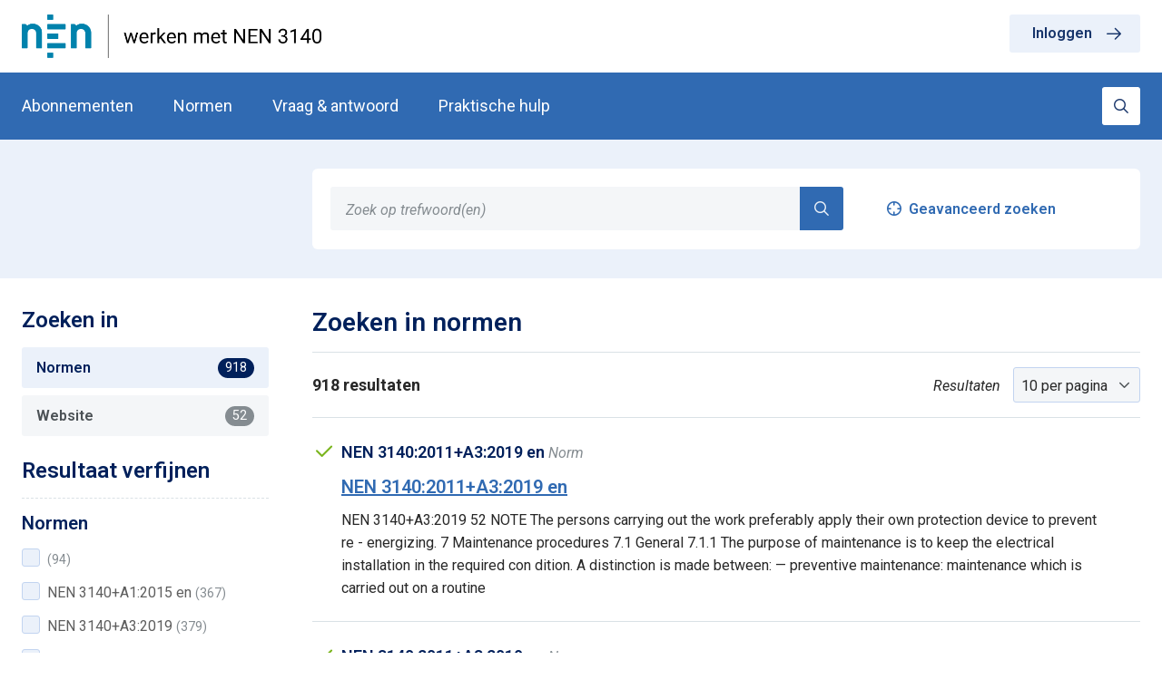

--- FILE ---
content_type: text/html; charset=UTF-8
request_url: https://www.werkenmetnen3140.nl/zoeken?pagina=1&limiet=10&q=&sortering%5B0%5D=-relevantie&pagina_website=6&pagina_publicaties=2
body_size: 40015
content:
<!DOCTYPE html>
<html lang="nl" class="no-js">
    <head>
        <meta charset="UTF-8">

        <title>
    Werken met NEN 3140 |
            Zoeken
    </title>
        <meta name="viewport" content="width=device-width, initial-scale=1">

            <meta name="description" content="">
        <link rel="icon" href="/build/img/favicons/favicon.89d668ee.svg">
        <link rel="alternate icon" href="/build/img/favicons/favicon.1db6d34b.ico">
        <link rel="mask-icon" href="/build/img/favicons/favicon.89d668ee.svg">
        <link rel="apple-touch-icon" href="/build/img/favicons/apple-touch-icon.b8cb5ebd.png">

                    <link rel="stylesheet" href="/build/1.981f2dd7.css"><link rel="stylesheet" href="/build/css.4e9786ad.css">
        
                    <script src="/build/runtime.7576e7bf.js"></script><script src="/build/0.6e9a1cbb.js"></script><script src="/build/js.bba4700c.js"></script>
        
        <script type="text/javascript" nonce="3mvR8+Ugnk0+nSYt8l975w==">
            var USER_ID = null;
                    </script>

        <script async src="https://www.googletagmanager.com/gtag/js?id=G-VWZ8RBQYNL" nonce="3mvR8+Ugnk0+nSYt8l975w=="></script><script nonce="3mvR8+Ugnk0+nSYt8l975w==">
  window.dataLayer = window.dataLayer || [];
  function gtag(){dataLayer.push(arguments);}
  gtag('js', new Date());

  gtag('config', 'G-VWZ8RBQYNL');
</script><script nonce="3mvR8+Ugnk0+nSYt8l975w==">

    (function(h,o,t,j,a,r){

        h.hj=h.hj||function(){(h.hj.q=h.hj.q||[]).push(arguments)};

        h._hjSettings={hjid:532494,hjsv:6};

        a=o.getElementsByTagName('head')[0];

        r=o.createElement('script');r.async=1;

        r.src=t+h._hjSettings.hjid+j+h._hjSettings.hjsv;

        a.appendChild(r);

    })(window,document,'https://static.hotjar.com/c/hotjar-','.js?sv=');
</script><script type="application/javascript" nonce="3mvR8+Ugnk0+nSYt8l975w==">
  (function(b,o,n,g,s,r,c){if(b[s])return;b[s]={};b[s].scriptToken="XzMwMTY5OTE2Ng";b[s].callsQueue=[];b[s].api=function(){b[s].callsQueue.push(arguments);};r=o.createElement(n);c=o.getElementsByTagName(n)[0];r.async=1;r.src=g;r.id=s+n;c.parentNode.insertBefore(r,c);})(window,document,"script","https://cdn.oribi.io/XzMwMTY5OTE2Ng/oribi.js","ORIBI");
</script>
    </head>
    <body>
        

        <div class="toasts-top">
    </div>
                    <header id="header">
        <div class="lane logo-bar">
        <div class="row">
            <div class="columns">
                <div class="top-bar">
                    <div class="top-bar-left">
                                                                        <a href="/">
                                                            <img class="product-logo float-left" src="/image/2023-05/nen-logo-werken-met-nen-3140-rgb.png?s=539f120d79e089bc9fc472b3bab00d57" alt="Werken met NEN 3140 logo">
                                                    </a>
                    </div>
                    <div class="top-bar-right">
                        <div class="flex-container">
                                                            <a data-open-modal href="/inloggen" class="button light more icon-after show-for-large no-margin-bottom">Inloggen</a>
                                                    </div>
                    </div>
                </div>
            </div>
        </div>
    </div>

    <div class="lane primary menu-lane">
        <div class="row">
            <div class="column">
                <div class="top-bar-left">

                    
                    
                    
                    <ul class="menu hide-for-large mobile">
    
            
        <li class="">
            <a href="/abonnementen">Abonnementen</a>
        </li>

        
    
    
                        <li class="">
                <a href="/normen">Normen</a>
            </li>
                
        <li class="">
        <a href="/vraag-en-antwoord">Vraag &amp; antwoord</a>
    </li>
    
                <li class="">
            <a href="/praktische-hulp">Praktische hulp</a>
        </li>
        </ul>
                    <ul class="menu align-left">
    
            
        <li class="">
            <a href="/abonnementen">Abonnementen</a>
        </li>

        
    
    
                        <li class="">
                <a href="/normen">Normen</a>
            </li>
                
        <li class="">
        <a href="/vraag-en-antwoord">Vraag &amp; antwoord</a>
    </li>
    
                <li class="">
            <a href="/praktische-hulp">Praktische hulp</a>
        </li>
        </ul>
                                            <a data-open-modal href="/inloggen" class="button secondary more icon-after float-left hide-for-large">Inloggen</a>
                                    </div>

                <div class="top-bar-right">
                    <button class="hamburger hamburger--collapse hide-for-large float-right" type="button">
                        <span class="hamburger-box">
                            <span class="hamburger-inner"></span>
                        </span>
                    </button>

                    <a href="/zoeken" class="search button white float-right"><i class="icon icon-search"></i></a>

                                    </div>
            </div>
        </div>
    </div>
</header>        
            <main>

        <section class="search-bar">
    <form action="?" method="get">
        <div class="row">
            <div class="xlarge-9 xxlarge-8 xlarge-offset-3 columns">
                <div class="search-box">
                    <div class="row">
                        <div class="xlarge-8 columns">
                            <div class="input-group">
                                <input class="input-group-field" type="text" name="q" placeholder="Zoek op trefwoord(en)" value="">
                                <div class="input-group-button">
                                    <button type="submit" class="button primary" value=""><i class="icon icon-search"></i></button>
                                </div>
                            </div>
                        </div>
                        <div class="xlarge-4 columns">
                            <div class="links">
                                <a href="#" class="icon-before advanced-search" data-advanced-search>Geavanceerd zoeken</a>
                            </div>
                        </div>
                    </div>
                </div>
                <div class="advanced-search-box">
                    <div class="h2">Geavanceerd zoeken</div>
                    <div class="form">
                        <div class="row">
                            <div class="xlarge-6 columns">
                                <div class="field">
                                    <label for="term-and">Al deze woorden:</label>
                                    <input id="term-and" name="advanced[and]" type="text" value="" placeholder="Zoek op al deze woorden">
                                </div>
                            </div>
                            <div class="xlarge-6 columns">
                                <div class="field">
                                    <label for="term-or">Eén van deze woorden:</label>
                                    <input id="term-or" name="advanced[or]" type="text" value="" placeholder="Zoek op één van deze woorden">
                                </div>
                            </div>
                        </div>
                        <div class="row">
                            <div class="xlarge-6 columns">
                                <div class="field">
                                    <label for="term-exact">Exact dit woord of deze zin:</label>
                                    <input id="term-exact" name="advanced[exact]" type="text" value="" placeholder="Zoek op exact dit woord of zin">
                                </div>
                            </div>
                            <div class="xlarge-6 columns">
                                <div class="field">
                                    <label for="term-not">Géén van deze woorden:</label>
                                    <input id="term-not" name="advanced[not]" type="text" value="" placeholder="Zoek op géén van deze woorden">
                                </div>
                            </div>
                        </div>
                        <div class="row">
                            <div class="columns">
                                <button type="submit" class="button primary icon-after more float-right">Zoeken</button>
                            </div>
                        </div>
                    </div>
                </div>
            </div>
        </div>
    </form>
</section>
        <section class="search-section">
            <div class="row">
                <div class="xlarge-3 columns">
                    <div id="searchFilters" class="search-filters" data-toggler="show">
                        <div class="category-block">
                            <div class="h3">Zoeken in</div>

                            <ul class="tabs" data-tabs id="search-tabs" data-deep-link="true">
                                <li class="tabs-title is-active">
                                    <a data-tabs-target="normen" href="#normen">Normen<span class="label small">918</span></a>
                                </li>
                                <li class="tabs-title">
                                    <a data-tabs-target="website" href="#website">Website<span class="label small">52</span></a>
                                </li>
                                                                                                                                                                                            </ul>
                        </div>

                                                    <div class="filters-block">
                                <div class="h3">Resultaat verfijnen</div>

                                <hr>

                                                                    <div class="filter">
                                        <div class="h4">Normen</div>
                                        <div class="normen-filter" id="normen-filter" data-toggler=".expanded">
                                                                                            <div class="checkbox">
                                                                                                                                                                                                                    <input data-search-url="/zoeken?pagina=1&amp;limiet=10&amp;q=&amp;filters%5Bpublicaties%5D%5B0%5D=nen-3140-2011-a3-2019-en&amp;sortering%5B0%5D=-relevantie&amp;pagina_publicaties=1&amp;pagina_website=6"
                                                           type="checkbox"
                                                           id="filter_publication_nen-3140-2011-a3-2019-en"
                                                           name="filters[publicaties][]"
                                                           value="nen-3140-2011-a3-2019-en"
                                                            >
                                                    <label for="filter_publication_nen-3140-2011-a3-2019-en"> <span>(94)</span></label>
                                                </div>
                                                                                            <div class="checkbox">
                                                                                                                                                                                                                    <input data-search-url="/zoeken?pagina=1&amp;limiet=10&amp;q=&amp;filters%5Bpublicaties%5D%5B0%5D=nen-3140-a1-2015-en&amp;sortering%5B0%5D=-relevantie&amp;pagina_publicaties=1&amp;pagina_website=6"
                                                           type="checkbox"
                                                           id="filter_publication_nen-3140-a1-2015-en"
                                                           name="filters[publicaties][]"
                                                           value="nen-3140-a1-2015-en"
                                                            >
                                                    <label for="filter_publication_nen-3140-a1-2015-en">NEN 3140+A1:2015 en <span>(367)</span></label>
                                                </div>
                                                                                            <div class="checkbox">
                                                                                                                                                                                                                    <input data-search-url="/zoeken?pagina=1&amp;limiet=10&amp;q=&amp;filters%5Bpublicaties%5D%5B0%5D=nen-3140-a3-2019&amp;sortering%5B0%5D=-relevantie&amp;pagina_publicaties=1&amp;pagina_website=6"
                                                           type="checkbox"
                                                           id="filter_publication_nen-3140-a3-2019"
                                                           name="filters[publicaties][]"
                                                           value="nen-3140-a3-2019"
                                                            >
                                                    <label for="filter_publication_nen-3140-a3-2019">NEN 3140+A3:2019 <span>(379)</span></label>
                                                </div>
                                                                                            <div class="checkbox">
                                                                                                                                                                                                                    <input data-search-url="/zoeken?pagina=1&amp;limiet=10&amp;q=&amp;filters%5Bpublicaties%5D%5B0%5D=npr-5310-deel-61-beproeven-van-niet-instelbare-toestellen-voor-aardlekbeveiliging&amp;sortering%5B0%5D=-relevantie&amp;pagina_publicaties=1&amp;pagina_website=6"
                                                           type="checkbox"
                                                           id="filter_publication_npr-5310-deel-61-beproeven-van-niet-instelbare-toestellen-voor-aardlekbeveiliging"
                                                           name="filters[publicaties][]"
                                                           value="npr-5310-deel-61-beproeven-van-niet-instelbare-toestellen-voor-aardlekbeveiliging"
                                                            >
                                                    <label for="filter_publication_npr-5310-deel-61-beproeven-van-niet-instelbare-toestellen-voor-aardlekbeveiliging">NPR 5310 - deel 61 <span>(17)</span></label>
                                                </div>
                                                                                            <div class="checkbox">
                                                                                                                                                                                                                    <input data-search-url="/zoeken?pagina=1&amp;limiet=10&amp;q=&amp;filters%5Bpublicaties%5D%5B0%5D=npr-8040-1-2013&amp;sortering%5B0%5D=-relevantie&amp;pagina_publicaties=1&amp;pagina_website=6"
                                                           type="checkbox"
                                                           id="filter_publication_npr-8040-1-2013"
                                                           name="filters[publicaties][]"
                                                           value="npr-8040-1-2013"
                                                            >
                                                    <label for="filter_publication_npr-8040-1-2013">NPR 8040-1:2013 <span>(38)</span></label>
                                                </div>
                                                                                            <div class="checkbox">
                                                                                                                                                                                                                    <input data-search-url="/zoeken?pagina=1&amp;limiet=10&amp;q=&amp;filters%5Bpublicaties%5D%5B0%5D=nta-8220-2017&amp;sortering%5B0%5D=-relevantie&amp;pagina_publicaties=1&amp;pagina_website=6"
                                                           type="checkbox"
                                                           id="filter_publication_nta-8220-2017"
                                                           name="filters[publicaties][]"
                                                           value="nta-8220-2017"
                                                            >
                                                    <label for="filter_publication_nta-8220-2017">NTA 8220:2017 <span>(23)</span></label>
                                                </div>
                                                                                    </div>
                                    </div>
                                
                                                                    <div class="filter">
                                        <div class="h4">Status</div>
                                        <div class="status-filter" id="status-filter" data-toggler=".expanded">
                                                                                            <div class="checkbox">
                                                                                                                                                                                                                    <input
                                                            data-search-url="/zoeken?pagina=1&amp;limiet=10&amp;q=&amp;filters%5Bstatus%5D%5B0%5D=current&amp;sortering%5B0%5D=-relevantie&amp;pagina_publicaties=1&amp;pagina_website=6"
                                                            type="checkbox"
                                                            name="filters[status][]"
                                                            id="filter_status_current"
                                                            value="current"
                                                            >
                                                    <label for="filter_status_current">Actueel <span>(551)</span></label>
                                                </div>
                                                                                            <div class="checkbox">
                                                                                                                                                                                                                    <input
                                                            data-search-url="/zoeken?pagina=1&amp;limiet=10&amp;q=&amp;filters%5Bstatus%5D%5B0%5D=withdrawn&amp;sortering%5B0%5D=-relevantie&amp;pagina_publicaties=1&amp;pagina_website=6"
                                                            type="checkbox"
                                                            name="filters[status][]"
                                                            id="filter_status_withdrawn"
                                                            value="withdrawn"
                                                            >
                                                    <label for="filter_status_withdrawn">Ingetrokken <span>(367)</span></label>
                                                </div>
                                                                                    </div>
                                    </div>
                                
                                <a href="/zoeken?pagina=1&amp;limiet=10&amp;q=&amp;sortering%5B0%5D=-relevantie&amp;pagina_publicaties=1&amp;pagina_website=1" class="button light expanded icon-before reset">Filters wissen</a>
                            </div>
                                            </div>
                </div>

                <div class="xlarge-9 xxlarge-8 columns end">
                    <div class="tabs-content" data-tabs-content="search-tabs">
                        <div class="tabs-panel is-active" id="normen">
                            <div class="h2">Zoeken in normen<a class="button light tiny hide-for-xlarge float-right" data-toggle="searchFilters"><i class="icon icon-filter"></i>Filter resultaten</a></div>

                            <div class="search-details">
                                <span class="number-of-results">
                                    918 resultaten                                                                    </span>
                                <div class="select per-page align-right">
                                    <label for="results-per-page">Resultaten</label>
                                    <select name="limiet" id="results-per-page" data-search-select>
                                        <option data-search-url="/zoeken?pagina=1&amp;limiet=10&amp;q=&amp;sortering%5B0%5D=-relevantie&amp;pagina_publicaties=1&amp;pagina_website=1#normen" value="10" selected="selected">10 per pagina</option>
                                        <option data-search-url="/zoeken?pagina=1&amp;limiet=50&amp;q=&amp;sortering%5B0%5D=-relevantie&amp;pagina_publicaties=1&amp;pagina_website=1#normen" value="50">50 per pagina</option>
                                        <option data-search-url="/zoeken?pagina=1&amp;limiet=100&amp;q=&amp;sortering%5B0%5D=-relevantie&amp;pagina_publicaties=1&amp;pagina_website=1#normen" value="100">100 per pagina</option>
                                    </select>
                                </div>
                            </div>

                            <div class="results">
                                                                        <div class="search-result publication current">
        <div class="search-result-meta">
            NEN 3140:2011+A3:2019 en <span class="category">Norm</span>
        </div>
        <a href="/publicaties/nen-3140-2011-a3-2019-en/52/52#52" class="title">
            NEN 3140:2011+A3:2019 en
        </a>
        <div class="highlight">
            NEN	 3140+A3:2019	 	
52	 	
NOTE	 	The persons carrying out the work preferably apply their own protection device to prevent re	-	
energizing.	 	
7 Maintenance procedures	 	
7.1	 General	 	
7.1.1	 The purpose of 	maintenance is to keep the electrical installation in the required con	dition.	 	
A distinction is made between:	 	
—	 preventive maintenance:	 	
maintenance which is carried out on a routine
        </div>
    </div>


                                                                        <div class="search-result publication current">
        <div class="search-result-meta">
            NEN 3140:2011+A3:2019 en <span class="category">Norm</span>
        </div>
        <a href="/publicaties/nen-3140-2011-a3-2019-en/60/60#60" class="title">
            NEN 3140:2011+A3:2019 en
        </a>
        <div class="highlight">
            NEN	 3140+A3:2019	 	
60	 	
—	 En	suring that unsafe situations are made safe as soon as possible or that access is no longer 	
possible.	 	
—	 Ensuring that first response is provided.	 	
—	 Ensuring that fire is suppressed.	 	
—	 Ensuring the appropriate personal protective equipment.
        </div>
    </div>


                                                                        <div class="search-result publication current">
        <div class="search-result-meta">
            NEN 3140:2011+A3:2019 en <span class="category">Norm</span>
        </div>
        <a href="/publicaties/nen-3140-2011-a3-2019-en/63/63#63" class="title">
            NEN 3140:2011+A3:2019 en
        </a>
        <div class="highlight">
            NEN	 3140+A3:2019	 	
63	 	
Annex	 D	 	
(informative	) 	
 	
Overall procedure for nominating persons	 	
D.1	 Nominating	 	
According to 4.2.101, persons shall be nominated by or on behalf of the person in the organization 
with the highest responsibility for compliance with the Dutch Occupational Safety and H	ealth Act	 	
(Arbe	idsomstandighedenwet	). 	
D.2	 Criteria for nominated persons in control
        </div>
    </div>


                                                                        <div class="search-result publication current">
        <div class="search-result-meta">
            NEN 3140:2011+A3:2019 en <span class="category">Norm</span>
        </div>
        <a href="/publicaties/nen-3140-2011-a3-2019-en/72/72#72" class="title">
            NEN 3140:2011+A3:2019 en
        </a>
        <div class="highlight">
            NEN	 3140+A3:2019	 	
72	 
Protective or other 
equipment or device	 	
Applicable standard	 	Examples of use situations	 	
Insulating gloves for arc 
flash protection	 a 	
IEC	 61482	-2 	—	 When working on or near live parts 
protected by a knife blade fuse	 of more 	
than 80 A or an automatic fuse of more 
than 25 A	 	
—	 When measuring in an electrical 
installation that is protected by a knife 
blade
        </div>
    </div>


                                                                        <div class="search-result publication current">
        <div class="search-result-meta">
            NEN 3140:2011+A3:2019 en <span class="category">Norm</span>
        </div>
        <a href="/publicaties/nen-3140-2011-a3-2019-en/74/74#74" class="title">
            NEN 3140:2011+A3:2019 en
        </a>
        <div class="highlight">
            NEN	 3140+A3:2019	 	
74	 	
Annex	 I 	
(normative)	 	
 	
Determining the time between two successive inspections of electrical 	
installations	 	
Table I.1 	—	 Determini	ng the inspection time interval of	 electrical installations	 	
Factor	 	Options	 	Weighting	 	Total	 	
The age of the electrical 
installation	 	
Less than 10 years old	 	
More than 10 years old	 	
More than 20 years old	 	
More than
        </div>
    </div>


                                                                        <div class="search-result publication current">
        <div class="search-result-meta">
            NEN 3140:2011+A3:2019 en <span class="category">Norm</span>
        </div>
        <a href="/publicaties/nen-3140-2011-a3-2019-en/81/81#81" class="title">
            NEN 3140:2011+A3:2019 en
        </a>
        <div class="highlight">
            NEN	 3140+A3:2019	 	
81	 	
Read out the time between two successive inspections from figure K.1.	 	
 	
Figure K.1 	—	 The time between two successive inspections	 	
 	
sum of factors	 	
time in years
        </div>
    </div>


                                                                        <div class="search-result publication current">
        <div class="search-result-meta">
            NEN 3140+A3:2019 <span class="category">Norm</span>
        </div>
        <a href="/publicaties/nen-3140-a3-2019/sec_2/sec_2#sec_2" class="title">
            2   Normatieve verwijzingen
        </a>
        <div class="highlight">
            Naar de volgende documenten wordt in de tekst zo verwezen dat de bepalingen ervan
 geheel of gedeeltelijk ook voor dit document gelden. Bij gedateerde verwijzingen is
 alleen de aangehaalde editie van toepassing. Bij ongedateerde verwijzingen is de laatste
 editie van het document (met inbegrip van eventuele wijzigingsbladen en correctiebladen)
 waarnaar is verwezen, van toepassing.
 
 
 
 NEN 1010
        </div>
    </div>


                                                                        <div class="search-result publication current">
        <div class="search-result-meta">
            NEN 3140+A3:2019 <span class="category">Norm</span>
        </div>
        <a href="/publicaties/nen-3140-a3-2019/sec_3/sec_3_1#sec_3_1" class="title">
            3.1   Algemeen
        </a>
        <div class="highlight">
            3.1.1
 elektrische installatie
 samenstel van al het elektrisch materieel voor de opwekking, het transport, de omzetting,
 de distributie en het gebruik van elektrische energie, inclusief bronnen van opgeslagen
 energie zoals accu's, batterijen en condensatoren
 
 
 
 3.1.2
 bedrijfsvoering
 beheer, inclusief alle elektrotechnische en niet-elektrotechnische werkzaamheden,
 noodzakelijk om de elektrische
        </div>
    </div>


                                                                        <div class="search-result publication current">
        <div class="search-result-meta">
            NEN 3140+A3:2019 <span class="category">Norm</span>
        </div>
        <a href="/publicaties/nen-3140-a3-2019/sec_3/sec_3_5#sec_3_5" class="title">
            3.5   Beschermingsvoorzieningen
        </a>
        <div class="highlight">
            3.5.1
 scherm
 voorziening, al of niet geïsoleerd, die wordt gebruikt om nadering te voorkomen van
 materieel of een deel van een elektrische installatie dat gevaar kan opleveren
 
 
 
 3.5.2
 afscherming
 voorziening die bescherming biedt tegen directe aanraking vanuit elke gebruikelijke
 richting van benadering
 
 
 
 3.5.3
 isolerende afscherming
 starre of flexibele voorziening van isolerend materiaal
        </div>
    </div>


                                                                        <div class="search-result publication current">
        <div class="search-result-meta">
            NEN 3140+A3:2019 <span class="category">Norm</span>
        </div>
        <a href="/publicaties/nen-3140-a3-2019/sec_4/sec_4_2_103#sec_4_2_103" class="title">
            4.2.103
        </a>
        <div class="highlight">
            Installatieverantwoordelijken en werkverantwoordelijken hebben ten minste een middelbaar
 elektrotechnisch niveau, verkregen door opleiding en/of ervaring. Ze zijn verantwoordelijk
 voor de uitvoering van het eigen takenpakket en moeten zich daarvoor kunnen verantwoorden.
 Tot hun verantwoordelijkheid kunnen planning, administratie, beheer en/of ontwikkeling
 horen. De werkzaamheden worden meestal
        </div>
    </div>


                                                            </div>

                            <nav aria-label="Pagination" class="clearfix">
            <p class="number-results float-left">918 resultaten</p>
        <ul class="pagination float-right">

                            <li class="pagination-first">
                    <a href="/zoeken?pagina=1&amp;limiet=10&amp;q=&amp;sortering%5B0%5D=-relevantie&amp;pagina_website=6&amp;pagina_publicaties=1#normen" aria-label="Eerste pagina">
                        <span class="show-for-sr">Eerste pagina</span>
                    </a>
                </li>
                <li class="pagination-previous">
                    <a href="/zoeken?pagina=1&amp;limiet=10&amp;q=&amp;sortering%5B0%5D=-relevantie&amp;pagina_website=6&amp;pagina_publicaties=1#normen" aria-label="Vorige pagina">
                        <span class="show-for-sr">Vorige pagina</span>
                    </a>
                </li>
            
                                                                                                        <li>
                        <a href="/zoeken?pagina=1&amp;limiet=10&amp;q=&amp;sortering%5B0%5D=-relevantie&amp;pagina_website=6&amp;pagina_publicaties=1#normen" aria-label="Pagina 1">1</a>
                    </li>
                            
            <li class="current"><span class="show-for-sr">Je bent op pagina</span> 2</li>

                                                <li>
                        <a href="/zoeken?pagina=1&amp;limiet=10&amp;q=&amp;sortering%5B0%5D=-relevantie&amp;pagina_website=6&amp;pagina_publicaties=3#normen" aria-label="Pagina 3">3</a>
                    </li>
                                                                <li>
                        <a href="/zoeken?pagina=1&amp;limiet=10&amp;q=&amp;sortering%5B0%5D=-relevantie&amp;pagina_website=6&amp;pagina_publicaties=4#normen" aria-label="Pagina 4">4</a>
                    </li>
                                                                <li>
                        <a href="/zoeken?pagina=1&amp;limiet=10&amp;q=&amp;sortering%5B0%5D=-relevantie&amp;pagina_website=6&amp;pagina_publicaties=5#normen" aria-label="Pagina 5">5</a>
                    </li>
                            
                            <li class="pagination-next">
                    <a href="/zoeken?pagina=1&amp;limiet=10&amp;q=&amp;sortering%5B0%5D=-relevantie&amp;pagina_website=6&amp;pagina_publicaties=3#normen" aria-label="Volgende pagina">
                        <span class="show-for-sr">Volgende pagina</span>
                    </a>
                </li>
                <li class="pagination-last">
                    <a href="/zoeken?pagina=1&amp;limiet=10&amp;q=&amp;sortering%5B0%5D=-relevantie&amp;pagina_website=6&amp;pagina_publicaties=92#normen" aria-label="Laatste pagina">
                        <span class="show-for-sr">Laatste pagina</span>
                    </a>
                </li>
                    </ul>
        <p class="page-indication float-right show-for-large">pagina 2 van 92</p>
    </nav>                        </div>

                        <div class="tabs-panel" id="website">
                            <div class="h2">Zoeken in de website<a class="button light tiny hide-for-xlarge float-right" data-toggle="searchFilters"><i class="icon icon-filter"></i>Filter resultaten</a></div>

                            <div class="search-details">
                                <span class="number-of-results">
                                    52 resultaten                                                                    </span>
                                <div class="select per-page align-right">
                                    <label for="results-per-page">Resultaten</label>
                                    <select name="limiet" id="results-per-page" data-search-select>
                                        <option data-search-url="/zoeken?pagina=1&amp;limiet=10&amp;q=&amp;sortering%5B0%5D=-relevantie&amp;pagina_publicaties=1&amp;pagina_website=1#website" value="10" selected="selected">10 per pagina</option>
                                        <option data-search-url="/zoeken?pagina=1&amp;limiet=50&amp;q=&amp;sortering%5B0%5D=-relevantie&amp;pagina_publicaties=1&amp;pagina_website=1#website" value="50">50 per pagina</option>
                                        <option data-search-url="/zoeken?pagina=1&amp;limiet=100&amp;q=&amp;sortering%5B0%5D=-relevantie&amp;pagina_publicaties=1&amp;pagina_website=1#website" value="100">100 per pagina</option>
                                    </select>
                                </div>
                            </div>

                            <div class="results">
                                                                    
    <div class="search-result page">
        <div class="search-result-meta">
            <span class="category">Pagina</span>
        </div>
        <a href="/83" class="title">
            Nieuwe NEN 3140 sterk doorontwikkeld
        </a>
        <div class="highlight">
            Als trainer en adviseur NEN 3140, werk ik nu alweer een paar weken met de nieuwe NEN 3140 + A2 (December 2018). Deze nieuwe NEN 3140 is sterk doorontwikkeld. Veel zaken waar je in de praktijk vaak tegen aanloopt, zijn nu scherper en concreter geformuleerd. Ook zijn technische, organisatorische en maatschappelijke ontwikkelingen meegenomen in deze nieuwe uitgave.

Dat begint al bij de installatieverantwoordelijke
        </div>
    </div>

                                                                    
    <div class="search-result page">
        <div class="search-result-meta">
            <span class="category">Pagina</span>
        </div>
        <a href="/102" class="title">
            Veiligheid mag geen sluitpost zijn
        </a>
        <div class="highlight">
            Juridisch adviseur geeft uitleg over het belang van NEN 3140

Veiligheid is van groot belang bij elektrotechnische installaties. De norm NEN 3140 beoogt deze veiligheid voldoende te waarborgen. Toch is er in de praktijk nog wat te winnen, stelt mr. Klaas van der Kolk van juridisch advies- en trainingsbureau Nova Juridica. “Uiteindelijk gaat het erom dat iedereen aan het eind van de dag weer veilig
        </div>
    </div>

                                                            </div>

                            <nav aria-label="Pagination" class="clearfix">
            <p class="number-results float-left">52 resultaten</p>
        <ul class="pagination float-right">

                            <li class="pagination-first">
                    <a href="/zoeken?pagina=1&amp;limiet=10&amp;q=&amp;sortering%5B0%5D=-relevantie&amp;pagina_publicaties=2&amp;pagina_website=1#website" aria-label="Eerste pagina">
                        <span class="show-for-sr">Eerste pagina</span>
                    </a>
                </li>
                <li class="pagination-previous">
                    <a href="/zoeken?pagina=1&amp;limiet=10&amp;q=&amp;sortering%5B0%5D=-relevantie&amp;pagina_publicaties=2&amp;pagina_website=5#website" aria-label="Vorige pagina">
                        <span class="show-for-sr">Vorige pagina</span>
                    </a>
                </li>
            
                                                <li>
                        <a href="/zoeken?pagina=1&amp;limiet=10&amp;q=&amp;sortering%5B0%5D=-relevantie&amp;pagina_publicaties=2&amp;pagina_website=3#website" aria-label="Pagina 3">3</a>
                    </li>
                                                                <li>
                        <a href="/zoeken?pagina=1&amp;limiet=10&amp;q=&amp;sortering%5B0%5D=-relevantie&amp;pagina_publicaties=2&amp;pagina_website=4#website" aria-label="Pagina 4">4</a>
                    </li>
                                                                <li>
                        <a href="/zoeken?pagina=1&amp;limiet=10&amp;q=&amp;sortering%5B0%5D=-relevantie&amp;pagina_publicaties=2&amp;pagina_website=5#website" aria-label="Pagina 5">5</a>
                    </li>
                            
            <li class="current"><span class="show-for-sr">Je bent op pagina</span> 6</li>

                                                                                                
                    </ul>
        <p class="page-indication float-right show-for-large">pagina 6 van 6</p>
    </nav>                        </div>





                    </div>
                </div>
            </div>
        </section>
    </main>


                    <footer>
    <div class="top-bar top">
        <div class="row">
            <div class="columns large-4">
                <div class="h4">Contact met NEN</div>
<div class="contact">
    <a href="tel:+31152690391" class="phone">(015) 2 690 391</a><br>
    <span class="contact-hours">ma-vr van 08.30 – 17.00 uur</span><br>
    <a href="mailto:klantenservice@nen.nl" class="email">klantenservice@nen.nl</a>
</div>            </div>
        </div>
    </div>
    <div class="top-bar bottom">
        <div class="row">
            <div class="columns">
                <span class="copyright">&copy; 2026 NEN</span>&nbsp;&nbsp;|&nbsp;
                <a href="https://www.nen.nl/Privacy-1/Privacyverklaring.htm" target="_blank" rel="noopener noreferrer">Privacyverklaring</a>&nbsp;&nbsp;|&nbsp;
                <a href="https://www.nen.nl/Privacy-1/Disclaimer-1.htm" target="_blank" rel="noopener noreferrer">Disclaimer</a>&nbsp;&nbsp;|&nbsp;
                <a href="https://www.nen.nl/Home/Algemene-voorwaarden-2.htm" target="_blank" rel="noopener noreferrer">Algemene voorwaarden</a>
            </div>
        </div>
    </div>
</footer>        
        <div class="reveal" id="modal" data-reveal data-close-on-click="false"></div>
        
    </body>
</html>


--- FILE ---
content_type: text/css
request_url: https://www.werkenmetnen3140.nl/build/1.981f2dd7.css
body_size: 35186
content:
@charset "UTF-8";.fp{position:relative;display:inline-block;background-size:auto 100%;background-position:50%;background-repeat:no-repeat}.fp:before{content:"\00a0"}.fp{line-height:1em;width:1.33333em}.fp.fp-square{line-height:1em;width:1em}.fp.fp-rounded{border-radius:.16667em}.fp.fp-md{line-height:1.5em;width:2em}.fp.fp-md.fp-square{line-height:1.5em;width:1.5em}.fp.fp-md.fp-rounded{border-radius:.25em}.fp.fp-lg{line-height:2em;width:2.66667em}.fp.fp-lg.fp-square{line-height:2em;width:2em}.fp.fp-lg.fp-rounded{border-radius:.25em}.ac{background-image:url(/build/images/ac.8ee90af7.svg)}.ac.fp-square{background-image:url(/build/images/ac.e2ed234b.svg)}.ad{background-image:url(/build/images/ad.83b5da5f.svg)}.ad.fp-square{background-image:url(/build/images/ad.83f107df.svg)}.ae{background-image:url(/build/images/ae.00def4d1.svg)}.ae.fp-square{background-image:url(/build/images/ae.9db15cfc.svg)}.af{background-image:url(/build/images/af.c7f98eb7.svg)}.af.fp-square{background-image:url(/build/images/af.cc4f3e9c.svg)}.ag{background-image:url(/build/images/ag.aedcfb23.svg)}.ag.fp-square{background-image:url(/build/images/ag.7e30ba99.svg)}.ai{background-image:url(/build/images/ai.2591fbcd.svg)}.ai.fp-square{background-image:url(/build/images/ai.ef4415ef.svg)}.al{background-image:url(/build/images/al.a5805ab8.svg)}.al.fp-square{background-image:url(/build/images/al.ea3ed6e2.svg)}.am{background-image:url(/build/images/am.fb1d2723.svg)}.am.fp-square{background-image:url(/build/images/am.43ce0dfe.svg)}.ao{background-image:url(/build/images/ao.22919c8e.svg)}.ao.fp-square{background-image:url(/build/images/ao.8d5158db.svg)}.ar{background-image:url(/build/images/ar.e78e8c74.svg)}.ar.fp-square{background-image:url(/build/images/ar.36a147d9.svg)}.as{background-image:url(/build/images/as.10bb26a4.svg)}.as.fp-square{background-image:url(/build/images/as.a6ee24a5.svg)}.at{background-image:url(/build/images/at.854ea9ea.svg)}.at.fp-square{background-image:url(/build/images/at.38d88cec.svg)}.au{background-image:url(/build/images/au.66bfff6c.svg)}.au.fp-square{background-image:url(/build/images/au.ffd1cfaf.svg)}.aw{background-image:url(/build/images/aw.78644338.svg)}.aw.fp-square{background-image:url(/build/images/aw.6640f26c.svg)}.ax{background-image:url(/build/images/ax.0c472f04.svg)}.ax.fp-square{background-image:url(/build/images/ax.fff611db.svg)}.az{background-image:url(/build/images/az.feb9291b.svg)}.az.fp-square{background-image:url(/build/images/az.b16d3eaa.svg)}.ba{background-image:url(/build/images/ba.a86caa1e.svg)}.ba.fp-square{background-image:url(/build/images/ba.4867b41b.svg)}.bb{background-image:url(/build/images/bb.a8cc73c1.svg)}.bb.fp-square{background-image:url(/build/images/bb.67f45300.svg)}.bd{background-image:url(/build/images/bd.ee8f1e1a.svg)}.bd.fp-square{background-image:url(/build/images/bd.47d1b16c.svg)}.be{background-image:url(/build/images/be.519af24b.svg)}.be.fp-square{background-image:url(/build/images/be.ffa3781a.svg)}.bf{background-image:url(/build/images/bf.1f388cea.svg)}.bf.fp-square{background-image:url(/build/images/bf.8e5d38f1.svg)}.bg{background-image:url(/build/images/bg.9a16a07f.svg)}.bg.fp-square{background-image:url(/build/images/bg.b97cae3b.svg)}.bh{background-image:url(/build/images/bh.1e919b85.svg)}.bh.fp-square{background-image:url(/build/images/bh.fb2dfe18.svg)}.bi{background-image:url(/build/images/bi.e9b4dbb3.svg)}.bi.fp-square{background-image:url(/build/images/bi.abfb6363.svg)}.bj{background-image:url(/build/images/bj.b4bc3c07.svg)}.bj.fp-square{background-image:url(/build/images/bj.3d74c543.svg)}.bl{background-image:url(/build/images/bl.02754216.svg)}.bl.fp-square{background-image:url(/build/images/bl.a804596b.svg)}.bm{background-image:url(/build/images/bm.e6fa2341.svg)}.bm.fp-square{background-image:url(/build/images/bm.d168877f.svg)}.bn{background-image:url(/build/images/bn.6be06042.svg)}.bn.fp-square{background-image:url(/build/images/bn.6ed47df1.svg)}.bo{background-image:url(/build/images/bo.b46b3ccc.svg)}.bo.fp-square{background-image:url(/build/images/bo.0105149a.svg)}.bq{background-image:url(/build/images/bq.fb34d784.svg)}.bq.fp-square{background-image:url(/build/images/bq.cc58b531.svg)}.br{background-image:url(/build/images/br.7e2f25f9.svg)}.br.fp-square{background-image:url(/build/images/br.4050911f.svg)}.bs{background-image:url(/build/images/bs.7a29de07.svg)}.bs.fp-square{background-image:url(/build/images/bs.e8d54baf.svg)}.bt{background-image:url(/build/images/bt.5cfcc10b.svg)}.bt.fp-square{background-image:url(/build/images/bt.97bd3504.svg)}.bv{background-image:url(/build/images/bv.4450b66b.svg)}.bv.fp-square{background-image:url(/build/images/bv.afa301f2.svg)}.bw{background-image:url(/build/images/bw.8e0b4241.svg)}.bw.fp-square{background-image:url(/build/images/bw.992fe677.svg)}.by{background-image:url(/build/images/by.42cf8f9c.svg)}.by.fp-square{background-image:url(/build/images/by.fc1ed637.svg)}.bz{background-image:url(/build/images/bz.74aeb123.svg)}.bz.fp-square{background-image:url(/build/images/bz.58414d57.svg)}.ca{background-image:url(/build/images/ca.4bb1c949.svg)}.ca.fp-square{background-image:url(/build/images/ca.a79f1602.svg)}.cc{background-image:url(/build/images/cc.13039e86.svg)}.cc.fp-square{background-image:url(/build/images/cc.14126d1a.svg)}.cd{background-image:url(/build/images/cd.5a20a72f.svg)}.cd.fp-square{background-image:url(/build/images/cd.4b7358f2.svg)}.cf{background-image:url(/build/images/cf.dc20a100.svg)}.cf.fp-square{background-image:url(/build/images/cf.375acd5f.svg)}.cg{background-image:url(/build/images/cg.a2563bc4.svg)}.cg.fp-square{background-image:url(/build/images/cg.1db58cf4.svg)}.ch{background-image:url(/build/images/ch.dc611f7a.svg)}.ch.fp-square{background-image:url(/build/images/ch.9a8c50bc.svg)}.ci{background-image:url(/build/images/ci.be014a59.svg)}.ci.fp-square{background-image:url(/build/images/ci.2b6238d5.svg)}.ck{background-image:url(/build/images/ck.00ee6f97.svg)}.ck.fp-square{background-image:url(/build/images/ck.f5ce053f.svg)}.cl{background-image:url(/build/images/cl.906746c7.svg)}.cl.fp-square{background-image:url(/build/images/cl.bb3c88f7.svg)}.cm{background-image:url(/build/images/cm.37084c6c.svg)}.cm.fp-square{background-image:url(/build/images/cm.503272f5.svg)}.cn{background-image:url(/build/images/cn.6208724f.svg)}.cn.fp-square{background-image:url(/build/images/cn.80d2f552.svg)}.co{background-image:url(/build/images/co.6efe7be6.svg)}.co.fp-square{background-image:url(/build/images/co.8aeee343.svg)}.cr{background-image:url(/build/images/cr.c02ae0e8.svg)}.cr.fp-square{background-image:url(/build/images/cr.c0c33138.svg)}.cu{background-image:url(/build/images/cu.58180cf8.svg)}.cu.fp-square{background-image:url(/build/images/cu.40af223d.svg)}.cv{background-image:url(/build/images/cv.70704cec.svg)}.cv.fp-square{background-image:url(/build/images/cv.ac9f1722.svg)}.cw{background-image:url(/build/images/cw.28c81fbb.svg)}.cw.fp-square{background-image:url(/build/images/cw.6e4b2dd9.svg)}.cx{background-image:url(/build/images/cx.994cb2fe.svg)}.cx.fp-square{background-image:url(/build/images/cx.db763d99.svg)}.cy{background-image:url(/build/images/cy.5196007f.svg)}.cy.fp-square{background-image:url(/build/images/cy.bc1e54b2.svg)}.cz{background-image:url(/build/images/cz.10d685ba.svg)}.cz.fp-square{background-image:url(/build/images/cz.86ca95ab.svg)}.de{background-image:url(/build/images/de.3d31cf85.svg)}.de.fp-square{background-image:url(/build/images/de.3d1ab2e8.svg)}.dj{background-image:url(/build/images/dj.3f2c6ea2.svg)}.dj.fp-square{background-image:url(/build/images/dj.d99cf5f3.svg)}.dk{background-image:url(/build/images/dk.dd85e682.svg)}.dk.fp-square{background-image:url(/build/images/dk.c8520b24.svg)}.dm{background-image:url(/build/images/dm.03751c6c.svg)}.dm.fp-square{background-image:url(/build/images/dm.19d6971f.svg)}.do{background-image:url(/build/images/do.f581c0c2.svg)}.do.fp-square{background-image:url(/build/images/do.f9e3a866.svg)}.dz{background-image:url(/build/images/dz.87faa292.svg)}.dz.fp-square{background-image:url(/build/images/dz.96d1334d.svg)}.ec{background-image:url(/build/images/ec.6d1786cb.svg)}.ec.fp-square{background-image:url(/build/images/ec.1ab0d140.svg)}.ee{background-image:url(/build/images/ee.b05e6e51.svg)}.ee.fp-square{background-image:url(/build/images/ee.9343f072.svg)}.eg{background-image:url(/build/images/eg.47ffcaab.svg)}.eg.fp-square{background-image:url(/build/images/eg.5bc98865.svg)}.eh{background-image:url(/build/images/eh.9b96eec1.svg)}.eh.fp-square{background-image:url(/build/images/eh.2b29fc09.svg)}.er{background-image:url(/build/images/er.c8b7d61c.svg)}.er.fp-square{background-image:url(/build/images/er.758b058c.svg)}.es{background-image:url(/build/images/es.ffeae34b.svg)}.es.fp-square{background-image:url(/build/images/es.faa2fadb.svg)}.et{background-image:url(/build/images/et.8ca75ae5.svg)}.et.fp-square{background-image:url(/build/images/et.a8221854.svg)}.eu{background-image:url(/build/images/eu.647fdd34.svg)}.eu.fp-square{background-image:url(/build/images/eu.876b43c4.svg)}.fi{background-image:url(/build/images/fi.95d56fd9.svg)}.fi.fp-square{background-image:url(/build/images/fi.548b9600.svg)}.fj{background-image:url(/build/images/fj.5be0ba75.svg)}.fj.fp-square{background-image:url(/build/images/fj.7f313c38.svg)}.fk{background-image:url(/build/images/fk.21238393.svg)}.fk.fp-square{background-image:url(/build/images/fk.c52053d1.svg)}.fm{background-image:url(/build/images/fm.ec003980.svg)}.fm.fp-square{background-image:url(/build/images/fm.6713020d.svg)}.fo{background-image:url(/build/images/fo.d4dcea7a.svg)}.fo.fp-square{background-image:url(/build/images/fo.e849fe45.svg)}.fr{background-image:url(/build/images/fr.448f5a77.svg)}.fr.fp-square{background-image:url(/build/images/fr.cea7260b.svg)}.ga{background-image:url(/build/images/ga.c96b0825.svg)}.ga.fp-square{background-image:url(/build/images/ga.04158220.svg)}.gb-eng{background-image:url(/build/images/gb-eng.fa11359a.svg)}.gb-eng.fp-square{background-image:url(/build/images/gb-eng.15046483.svg)}.gb-nir{background-image:url(/build/images/gb-nir.e08877d7.svg)}.gb-nir.fp-square{background-image:url(/build/images/gb-nir.88fa7a75.svg)}.gb-sct{background-image:url(/build/images/gb-sct.da37297f.svg)}.gb-sct.fp-square{background-image:url(/build/images/gb-sct.41f6216e.svg)}.gb-wls{background-image:url(/build/images/gb-wls.7df40d15.svg)}.gb-wls.fp-square{background-image:url(/build/images/gb-wls.24593073.svg)}.gb-zet{background-image:url(/build/images/gb-zet.e15b87bd.svg)}.gb-zet.fp-square{background-image:url(/build/images/gb-zet.56d4f00a.svg)}.gb{background-image:url(/build/images/gb.2e39020a.svg)}.gb.fp-square{background-image:url(/build/images/gb.2f91a4a8.svg)}.gd{background-image:url(/build/images/gd.df086081.svg)}.gd.fp-square{background-image:url(/build/images/gd.b2c6af37.svg)}.ge{background-image:url(/build/images/ge.cd98160c.svg)}.ge.fp-square{background-image:url(/build/images/ge.3cbde1d0.svg)}.gf{background-image:url(/build/images/gf.04a11641.svg)}.gf.fp-square{background-image:url(/build/images/gf.8f47a856.svg)}.gg{background-image:url(/build/images/gg.7db97ecc.svg)}.gg.fp-square{background-image:url(/build/images/gg.70b868a1.svg)}.gh{background-image:url(/build/images/gh.b231bbb3.svg)}.gh.fp-square{background-image:url(/build/images/gh.aa0b0da9.svg)}.gi{background-image:url(/build/images/gi.3b7ecf9e.svg)}.gi.fp-square{background-image:url(/build/images/gi.217d1454.svg)}.gl{background-image:url(/build/images/gl.450aef48.svg)}.gl.fp-square{background-image:url(/build/images/gl.789732af.svg)}.gm{background-image:url(/build/images/gm.f424c6b9.svg)}.gm.fp-square{background-image:url(/build/images/gm.5d6b476e.svg)}.gn{background-image:url(/build/images/gn.f9639d19.svg)}.gn.fp-square{background-image:url(/build/images/gn.ea2c9662.svg)}.gp{background-image:url(/build/images/gp.308c8a3e.svg)}.gp.fp-square{background-image:url(/build/images/gp.603ee58d.svg)}.gq{background-image:url(/build/images/gq.86ae7687.svg)}.gq.fp-square{background-image:url(/build/images/gq.d4ff2e9a.svg)}.gr{background-image:url(/build/images/gr.14ae8351.svg)}.gr.fp-square{background-image:url(/build/images/gr.bade9343.svg)}.gs{background-image:url(/build/images/gs.a93dfcd2.svg)}.gs.fp-square{background-image:url(/build/images/gs.1d1ed240.svg)}.gt{background-image:url(/build/images/gt.482ed86f.svg)}.gt.fp-square{background-image:url(/build/images/gt.5baeb62a.svg)}.gu{background-image:url(/build/images/gu.7c9eb3a2.svg)}.gu.fp-square{background-image:url(/build/images/gu.993e7cff.svg)}.gw{background-image:url(/build/images/gw.330ed719.svg)}.gw.fp-square{background-image:url(/build/images/gw.503cd84a.svg)}.gy{background-image:url(/build/images/gy.bde2087e.svg)}.gy.fp-square{background-image:url(/build/images/gy.5e21a2d5.svg)}.hk{background-image:url(/build/images/hk.ad131c64.svg)}.hk.fp-square{background-image:url(/build/images/hk.b05577b7.svg)}.hm{background-image:url(/build/images/hm.0c6be90c.svg)}.hm.fp-square{background-image:url(/build/images/hm.ffd1cfaf.svg)}.hn{background-image:url(/build/images/hn.1cd73293.svg)}.hn.fp-square{background-image:url(/build/images/hn.3a59c731.svg)}.hr{background-image:url(/build/images/hr.85a6af8b.svg)}.hr.fp-square{background-image:url(/build/images/hr.9db3d634.svg)}.ht{background-image:url(/build/images/ht.06c04728.svg)}.ht.fp-square{background-image:url(/build/images/ht.69ef1771.svg)}.hu{background-image:url(/build/images/hu.427b66b0.svg)}.hu.fp-square{background-image:url(/build/images/hu.3263b536.svg)}.id{background-image:url(/build/images/id.f3d501fd.svg)}.id.fp-square{background-image:url(/build/images/id.fb4ed18a.svg)}.ie{background-image:url(/build/images/ie.e45d91bf.svg)}.ie.fp-square{background-image:url(/build/images/ie.81809444.svg)}.il{background-image:url(/build/images/il.c4605d9b.svg)}.il.fp-square{background-image:url(/build/images/il.435bafd7.svg)}.im{background-image:url(/build/images/im.6774e054.svg)}.im.fp-square{background-image:url(/build/images/im.4b3d372e.svg)}.in{background-image:url(/build/images/in.be5766ab.svg)}.in.fp-square{background-image:url(/build/images/in.c32e4a01.svg)}.io{background-image:url(/build/images/io.fda85fc6.svg)}.io.fp-square{background-image:url(/build/images/io.0d0ad141.svg)}.iq{background-image:url(/build/images/iq.2b668634.svg)}.iq.fp-square{background-image:url(/build/images/iq.5ab74c3d.svg)}.ir{background-image:url(/build/images/ir.9fed5b37.svg)}.ir.fp-square{background-image:url(/build/images/ir.57e80fb5.svg)}.is{background-image:url(/build/images/is.a6e21b9d.svg)}.is.fp-square{background-image:url(/build/images/is.a894c245.svg)}.it{background-image:url(/build/images/it.f8061c79.svg)}.it.fp-square{background-image:url(/build/images/it.09afe04b.svg)}.je{background-image:url(/build/images/je.fd0d3741.svg)}.je.fp-square{background-image:url(/build/images/je.0fa5c7f2.svg)}.jm{background-image:url(/build/images/jm.0937cdd5.svg)}.jm.fp-square{background-image:url(/build/images/jm.cd3ddec5.svg)}.jo{background-image:url(/build/images/jo.57617d38.svg)}.jo.fp-square{background-image:url(/build/images/jo.b3f14ad2.svg)}.jp{background-image:url(/build/images/jp.11cbe24d.svg)}.jp.fp-square{background-image:url(/build/images/jp.09629d05.svg)}.ke{background-image:url(/build/images/ke.c4364887.svg)}.ke.fp-square{background-image:url(/build/images/ke.442212a7.svg)}.kg{background-image:url(/build/images/kg.ccc104a9.svg)}.kg.fp-square{background-image:url(/build/images/kg.400df7ea.svg)}.kh{background-image:url(/build/images/kh.c9717ab7.svg)}.kh.fp-square{background-image:url(/build/images/kh.79d891bd.svg)}.ki{background-image:url(/build/images/ki.269c4440.svg)}.ki.fp-square{background-image:url(/build/images/ki.3ed0e211.svg)}.km{background-image:url(/build/images/km.293bd372.svg)}.km.fp-square{background-image:url(/build/images/km.c4b002b0.svg)}.kn{background-image:url(/build/images/kn.a1d3adf7.svg)}.kn.fp-square{background-image:url(/build/images/kn.b934c666.svg)}.kp{background-image:url(/build/images/kp.d543e314.svg)}.kp.fp-square{background-image:url(/build/images/kp.f1cf88d0.svg)}.kr{background-image:url(/build/images/kr.f77f7618.svg)}.kr.fp-square{background-image:url(/build/images/kr.a0ad9b2c.svg)}.kw{background-image:url(/build/images/kw.9d1ab779.svg)}.kw.fp-square{background-image:url(/build/images/kw.6c158996.svg)}.ky{background-image:url(/build/images/ky.588d52fe.svg)}.ky.fp-square{background-image:url(/build/images/ky.46186b9a.svg)}.kz{background-image:url(/build/images/kz.0dd096ea.svg)}.kz.fp-square{background-image:url(/build/images/kz.f57a6697.svg)}.la{background-image:url(/build/images/la.402bdedf.svg)}.la.fp-square{background-image:url(/build/images/la.6325ce0f.svg)}.lb{background-image:url(/build/images/lb.d27029fb.svg)}.lb.fp-square{background-image:url(/build/images/lb.18de0836.svg)}.lc{background-image:url(/build/images/lc.0045f239.svg)}.lc.fp-square{background-image:url(/build/images/lc.b2e76ee1.svg)}.lgbt{background-image:url(/build/images/lgbt.f842e2f4.svg)}.lgbt.fp-square{background-image:url(/build/images/lgbt.21aa7910.svg)}.li{background-image:url(/build/images/li.d358a4cc.svg)}.li.fp-square{background-image:url(/build/images/li.7d5a1bba.svg)}.lk{background-image:url(/build/images/lk.c2c17430.svg)}.lk.fp-square{background-image:url(/build/images/lk.8ff48b07.svg)}.lr{background-image:url(/build/images/lr.750648c4.svg)}.lr.fp-square{background-image:url(/build/images/lr.adf948dd.svg)}.ls{background-image:url(/build/images/ls.13956611.svg)}.ls.fp-square{background-image:url(/build/images/ls.ed825467.svg)}.lt{background-image:url(/build/images/lt.c4354cee.svg)}.lt.fp-square{background-image:url(/build/images/lt.25d6f03f.svg)}.lu{background-image:url(/build/images/lu.d0e8274c.svg)}.lu.fp-square{background-image:url(/build/images/lu.07cdd74a.svg)}.lv{background-image:url(/build/images/lv.cbe7ee07.svg)}.lv.fp-square{background-image:url(/build/images/lv.553fecce.svg)}.ly{background-image:url(/build/images/ly.a2cb373d.svg)}.ly.fp-square{background-image:url(/build/images/ly.083f84c7.svg)}.ma{background-image:url(/build/images/ma.90630c6d.svg)}.ma.fp-square{background-image:url(/build/images/ma.d7da75aa.svg)}.mc{background-image:url(/build/images/mc.0ed728bb.svg)}.mc.fp-square{background-image:url(/build/images/mc.57a44e6b.svg)}.md{background-image:url(/build/images/md.88045156.svg)}.md.fp-square{background-image:url(/build/images/md.95448b59.svg)}.me{background-image:url(/build/images/me.821edbe5.svg)}.me.fp-square{background-image:url(/build/images/me.3f5c9a7d.svg)}.mf{background-image:url(/build/images/mf.448f5a77.svg)}.mf.fp-square{background-image:url(/build/images/mf.cea7260b.svg)}.mg{background-image:url(/build/images/mg.c904504a.svg)}.mg.fp-square{background-image:url(/build/images/mg.3030203c.svg)}.mh{background-image:url(/build/images/mh.89cdcdfe.svg)}.mh.fp-square{background-image:url(/build/images/mh.098daebd.svg)}.mk{background-image:url(/build/images/mk.d598513b.svg)}.mk.fp-square{background-image:url(/build/images/mk.89ae770e.svg)}.ml{background-image:url(/build/images/ml.126a0938.svg)}.ml.fp-square{background-image:url(/build/images/ml.6353046e.svg)}.mm{background-image:url(/build/images/mm.bdc24ea8.svg)}.mm.fp-square{background-image:url(/build/images/mm.7fae8e66.svg)}.mn{background-image:url(/build/images/mn.06f83703.svg)}.mn.fp-square{background-image:url(/build/images/mn.76a89e14.svg)}.mo{background-image:url(/build/images/mo.e448fbc3.svg)}.mo.fp-square{background-image:url(/build/images/mo.33238abc.svg)}.mp{background-image:url(/build/images/mp.6e496976.svg)}.mp.fp-square{background-image:url(/build/images/mp.3a85927c.svg)}.mq{background-image:url(/build/images/mq.3e3d8081.svg)}.mq.fp-square{background-image:url(/build/images/mq.2edee61b.svg)}.mr{background-image:url(/build/images/mr.af237422.svg)}.mr.fp-square{background-image:url(/build/images/mr.5a3d3c1c.svg)}.ms{background-image:url(/build/images/ms.b9841317.svg)}.ms.fp-square{background-image:url(/build/images/ms.9a6518c9.svg)}.mt{background-image:url(/build/images/mt.578056d9.svg)}.mt.fp-square{background-image:url(/build/images/mt.cf90697d.svg)}.mu{background-image:url(/build/images/mu.0e443718.svg)}.mu.fp-square{background-image:url(/build/images/mu.b9cc7ee7.svg)}.mv{background-image:url(/build/images/mv.a194bf69.svg)}.mv.fp-square{background-image:url(/build/images/mv.5a849e9d.svg)}.mw{background-image:url(/build/images/mw.1024719d.svg)}.mw.fp-square{background-image:url(/build/images/mw.9c34c734.svg)}.mx{background-image:url(/build/images/mx.a89ee260.svg)}.mx.fp-square{background-image:url(/build/images/mx.a718b4a7.svg)}.my{background-image:url(/build/images/my.065d8423.svg)}.my.fp-square{background-image:url(/build/images/my.02cb2d6c.svg)}.mz{background-image:url(/build/images/mz.7250c2c9.svg)}.mz.fp-square{background-image:url(/build/images/mz.7c2710b4.svg)}.na{background-image:url(/build/images/na.259bbc51.svg)}.na.fp-square{background-image:url(/build/images/na.902bf859.svg)}.nc{background-image:url(/build/images/nc.97a6df30.svg)}.nc.fp-square{background-image:url(/build/images/nc.b06241fc.svg)}.ne{background-image:url(/build/images/ne.0655d181.svg)}.ne.fp-square{background-image:url(/build/images/ne.5826ee8a.svg)}.nf{background-image:url(/build/images/nf.2a600048.svg)}.nf.fp-square{background-image:url(/build/images/nf.db2c0665.svg)}.ng{background-image:url(/build/images/ng.e019ea6f.svg)}.ng.fp-square{background-image:url(/build/images/ng.bbe16c0a.svg)}.ni{background-image:url(/build/images/ni.e27099d5.svg)}.ni.fp-square{background-image:url(/build/images/ni.f2258673.svg)}.nl{background-image:url(/build/images/nl.37f17557.svg)}.nl.fp-square{background-image:url(/build/images/nl.31c75875.svg)}.no{background-image:url(/build/images/no.4450b66b.svg)}.no.fp-square{background-image:url(/build/images/no.33490488.svg)}.np{background-image:url(/build/images/np.04135262.svg)}.np.fp-square{background-image:url(/build/images/np.c146ae0f.svg)}.nr{background-image:url(/build/images/nr.deed18f7.svg)}.nr.fp-square{background-image:url(/build/images/nr.1633bbd1.svg)}.nu{background-image:url(/build/images/nu.54157aac.svg)}.nu.fp-square{background-image:url(/build/images/nu.ae7fdf78.svg)}.nz{background-image:url(/build/images/nz.3256bc82.svg)}.nz.fp-square{background-image:url(/build/images/nz.a861799c.svg)}.om{background-image:url(/build/images/om.8702a5e6.svg)}.om.fp-square{background-image:url(/build/images/om.311d75f0.svg)}.pa{background-image:url(/build/images/pa.a4942fe2.svg)}.pa.fp-square{background-image:url(/build/images/pa.40f6e86e.svg)}.pe{background-image:url(/build/images/pe.25753b83.svg)}.pe.fp-square{background-image:url(/build/images/pe.499dbc35.svg)}.pf{background-image:url(/build/images/pf.a072d970.svg)}.pf.fp-square{background-image:url(/build/images/pf.ca2951a7.svg)}.pg{background-image:url(/build/images/pg.8585b18d.svg)}.pg.fp-square{background-image:url(/build/images/pg.92c015a7.svg)}.ph{background-image:url(/build/images/ph.5b536fc7.svg)}.ph.fp-square{background-image:url(/build/images/ph.ee2c66f2.svg)}.pk{background-image:url(/build/images/pk.04c45eb0.svg)}.pk.fp-square{background-image:url(/build/images/pk.2104a9e3.svg)}.pl{background-image:url(/build/images/pl.763e2468.svg)}.pl.fp-square{background-image:url(/build/images/pl.5777155d.svg)}.pm{background-image:url(/build/images/pm.76d0f494.svg)}.pm.fp-square{background-image:url(/build/images/pm.4834b5bf.svg)}.pn{background-image:url(/build/images/pn.1817d02f.svg)}.pn.fp-square{background-image:url(/build/images/pn.ec5d88ca.svg)}.pr{background-image:url(/build/images/pr.c6f586df.svg)}.pr.fp-square{background-image:url(/build/images/pr.33a87c89.svg)}.ps{background-image:url(/build/images/ps.41498408.svg)}.ps.fp-square{background-image:url(/build/images/ps.398bc2fc.svg)}.pt{background-image:url(/build/images/pt.ff0eba63.svg)}.pt.fp-square{background-image:url(/build/images/pt.59964004.svg)}.pw{background-image:url(/build/images/pw.935cd74d.svg)}.pw.fp-square{background-image:url(/build/images/pw.22e6f342.svg)}.py{background-image:url(/build/images/py.874b316e.svg)}.py.fp-square{background-image:url(/build/images/py.6c5c1230.svg)}.qa{background-image:url(/build/images/qa.94ff9e70.svg)}.qa.fp-square{background-image:url(/build/images/qa.78697cb8.svg)}.re{background-image:url(/build/images/re.448f5a77.svg)}.re.fp-square{background-image:url(/build/images/re.cea7260b.svg)}.ro{background-image:url(/build/images/ro.d3818af0.svg)}.ro.fp-square{background-image:url(/build/images/ro.96decb50.svg)}.rs{background-image:url(/build/images/rs.c3c3ffda.svg)}.rs.fp-square{background-image:url(/build/images/rs.343c2321.svg)}.ru{background-image:url(/build/images/ru.b259b504.svg)}.ru.fp-square{background-image:url(/build/images/ru.eba2435f.svg)}.rw{background-image:url(/build/images/rw.a4854d08.svg)}.rw.fp-square{background-image:url(/build/images/rw.03a5b241.svg)}.sa{background-image:url(/build/images/sa.c7b9199e.svg)}.sa.fp-square{background-image:url(/build/images/sa.994dc469.svg)}.sb{background-image:url(/build/images/sb.a67c4b5e.svg)}.sb.fp-square{background-image:url(/build/images/sb.d1bc6d75.svg)}.sc{background-image:url(/build/images/sc.672a3bce.svg)}.sc.fp-square{background-image:url(/build/images/sc.369dde51.svg)}.sd{background-image:url(/build/images/sd.8b49a26e.svg)}.sd.fp-square{background-image:url(/build/images/sd.c51d8b59.svg)}.se{background-image:url(/build/images/se.e87914c2.svg)}.se.fp-square{background-image:url(/build/images/se.4b120455.svg)}.sg{background-image:url(/build/images/sg.6baf7b12.svg)}.sg.fp-square{background-image:url(/build/images/sg.b6ceda02.svg)}.sh{background-image:url(/build/images/sh.ece27a5b.svg)}.sh.fp-square{background-image:url(/build/images/sh.aff68be8.svg)}.si{background-image:url(/build/images/si.3c75f727.svg)}.si.fp-square{background-image:url(/build/images/si.b78785ca.svg)}.sj{background-image:url(/build/images/sj.4450b66b.svg)}.sj.fp-square{background-image:url(/build/images/sj.33490488.svg)}.sk{background-image:url(/build/images/sk.fd8ca08e.svg)}.sk.fp-square{background-image:url(/build/images/sk.8b572589.svg)}.sl{background-image:url(/build/images/sl.41188f4d.svg)}.sl.fp-square{background-image:url(/build/images/sl.69a6d422.svg)}.sm{background-image:url(/build/images/sm.b5229c6a.svg)}.sm.fp-square{background-image:url(/build/images/sm.5a44b92c.svg)}.sn{background-image:url(/build/images/sn.7e6e8541.svg)}.sn.fp-square{background-image:url(/build/images/sn.60401686.svg)}.so{background-image:url(/build/images/so.8dd90431.svg)}.so.fp-square{background-image:url(/build/images/so.a732ed43.svg)}.sr{background-image:url(/build/images/sr.ced41386.svg)}.sr.fp-square{background-image:url(/build/images/sr.0993ee56.svg)}.ss{background-image:url(/build/images/ss.e68c1f72.svg)}.ss.fp-square{background-image:url(/build/images/ss.c5bbd87f.svg)}.st{background-image:url(/build/images/st.256877a1.svg)}.st.fp-square{background-image:url(/build/images/st.1bcb0c17.svg)}.sv{background-image:url(/build/images/sv.727afc4c.svg)}.sv.fp-square{background-image:url(/build/images/sv.04ab5f0f.svg)}.sx{background-image:url(/build/images/sx.571fb3b0.svg)}.sx.fp-square{background-image:url(/build/images/sx.ce3dd5ff.svg)}.sy{background-image:url(/build/images/sy.bf8fe33c.svg)}.sy.fp-square{background-image:url(/build/images/sy.eaecd4ad.svg)}.sz{background-image:url(/build/images/sz.93c85d3a.svg)}.sz.fp-square{background-image:url(/build/images/sz.1e648627.svg)}.ta{background-image:url(/build/images/ta.7cdc6f4b.svg)}.ta.fp-square{background-image:url(/build/images/ta.495f8c52.svg)}.tc{background-image:url(/build/images/tc.267f0815.svg)}.tc.fp-square{background-image:url(/build/images/tc.deda0b88.svg)}.td{background-image:url(/build/images/td.68a5eb0d.svg)}.td.fp-square{background-image:url(/build/images/td.658fa8f8.svg)}.tf{background-image:url(/build/images/tf.819f1d0e.svg)}.tf.fp-square{background-image:url(/build/images/tf.c93a3d08.svg)}.tg{background-image:url(/build/images/tg.52e913e0.svg)}.tg.fp-square{background-image:url(/build/images/tg.00a5c18b.svg)}.th{background-image:url(/build/images/th.4b4adc87.svg)}.th.fp-square{background-image:url(/build/images/th.f35523f1.svg)}.tj{background-image:url(/build/images/tj.1eca8482.svg)}.tj.fp-square{background-image:url(/build/images/tj.cfce7075.svg)}.tk{background-image:url(/build/images/tk.86766803.svg)}.tk.fp-square{background-image:url(/build/images/tk.5a13a48c.svg)}.tl{background-image:url(/build/images/tl.5b5b8543.svg)}.tl.fp-square{background-image:url(/build/images/tl.57bf5f90.svg)}.tm{background-image:url(/build/images/tm.8b67bc94.svg)}.tm.fp-square{background-image:url(/build/images/tm.bfca55a0.svg)}.tn{background-image:url(/build/images/tn.98c2dfb5.svg)}.tn.fp-square{background-image:url(/build/images/tn.d7678096.svg)}.to{background-image:url(/build/images/to.ae4576f6.svg)}.to.fp-square{background-image:url(/build/images/to.c891a719.svg)}.tr{background-image:url(/build/images/tr.af284702.svg)}.tr.fp-square{background-image:url(/build/images/tr.709f6d5a.svg)}.tt{background-image:url(/build/images/tt.2825ae5d.svg)}.tt.fp-square{background-image:url(/build/images/tt.05f563c5.svg)}.tv{background-image:url(/build/images/tv.2a20e730.svg)}.tv.fp-square{background-image:url(/build/images/tv.52aff132.svg)}.tw{background-image:url(/build/images/tw.ccec3b05.svg)}.tw.fp-square{background-image:url(/build/images/tw.56c85898.svg)}.tz{background-image:url(/build/images/tz.57b49380.svg)}.tz.fp-square{background-image:url(/build/images/tz.accde8db.svg)}.ua{background-image:url(/build/images/ua.532ab269.svg)}.ua.fp-square{background-image:url(/build/images/ua.1a2014c6.svg)}.ug{background-image:url(/build/images/ug.0ef45a80.svg)}.ug.fp-square{background-image:url(/build/images/ug.f7eecda9.svg)}.um{background-image:url(/build/images/um.5df96f95.svg)}.um.fp-square{background-image:url(/build/images/um.a41cece4.svg)}.us{background-image:url(/build/images/us.5df96f95.svg)}.us.fp-square{background-image:url(/build/images/us.a41cece4.svg)}.uy{background-image:url(/build/images/uy.23d7462d.svg)}.uy.fp-square{background-image:url(/build/images/uy.e886e43f.svg)}.uz{background-image:url(/build/images/uz.3d084b55.svg)}.uz.fp-square{background-image:url(/build/images/uz.189f12e6.svg)}.va{background-image:url(/build/images/va.eb76c0d5.svg)}.va.fp-square{background-image:url(/build/images/va.e4b6efd8.svg)}.vc{background-image:url(/build/images/vc.57b3400e.svg)}.vc.fp-square{background-image:url(/build/images/vc.e6a557fa.svg)}.ve{background-image:url(/build/images/ve.3f7f1f58.svg)}.ve.fp-square{background-image:url(/build/images/ve.99100da3.svg)}.vg{background-image:url(/build/images/vg.7ab7ea6b.svg)}.vg.fp-square{background-image:url(/build/images/vg.cc090a94.svg)}.vi{background-image:url(/build/images/vi.5d0cbff9.svg)}.vi.fp-square{background-image:url(/build/images/vi.41251dd0.svg)}.vn{background-image:url(/build/images/vn.b9cb5464.svg)}.vn.fp-square{background-image:url(/build/images/vn.99712846.svg)}.vu{background-image:url(/build/images/vu.a9d8add7.svg)}.vu.fp-square{background-image:url(/build/images/vu.50e58b41.svg)}.wf{background-image:url(/build/images/wf.448f5a77.svg)}.wf.fp-square{background-image:url(/build/images/wf.cea7260b.svg)}.ws{background-image:url(/build/images/ws.993d78f4.svg)}.ws.fp-square{background-image:url(/build/images/ws.40036e28.svg)}.xk{background-image:url(/build/images/xk.c1e912bb.svg)}.xk.fp-square{background-image:url(/build/images/xk.02fd4b95.svg)}.ye{background-image:url(/build/images/ye.9f30dae5.svg)}.ye.fp-square{background-image:url(/build/images/ye.32d96ffe.svg)}.yt{background-image:url(/build/images/yt.ef18bf77.svg)}.yt.fp-square{background-image:url(/build/images/yt.1c998712.svg)}.za{background-image:url(/build/images/za.00df519f.svg)}.za.fp-square{background-image:url(/build/images/za.3793461f.svg)}.zm{background-image:url(/build/images/zm.572325d9.svg)}.zm.fp-square{background-image:url(/build/images/zm.f89f2109.svg)}.zw{background-image:url(/build/images/zw.fa24e20d.svg)}.zw.fp-square{background-image:url(/build/images/zw.c9237e0c.svg)}.ms-offscreen{clip:rect(0 0 0 0)!important;width:1px!important;height:1px!important;border:0!important;margin:0!important;padding:0!important;overflow:hidden!important;position:absolute!important;outline:0!important;left:auto!important;top:auto!important}.ms-parent{display:inline-block;position:relative;vertical-align:middle}.ms-choice{display:block;width:100%;height:26px;padding:0;overflow:hidden;cursor:pointer;border:1px solid #aaa;text-align:left;white-space:nowrap;line-height:26px;color:#444;text-decoration:none;border-radius:4px;background-color:#fff}.ms-choice.disabled{background-color:#f4f4f4;background-image:none;border:1px solid #ddd;cursor:default}.ms-choice>span{position:absolute;top:0;left:0;right:20px;white-space:nowrap;overflow:hidden;text-overflow:ellipsis;display:block;padding-left:8px}.ms-choice>span.placeholder{color:#999}.ms-choice>div.icon-close{position:absolute;top:0;right:16px;height:100%;width:16px}.ms-choice>div.icon-close:before{content:"×";color:#888;font-weight:700;position:absolute;top:50%;margin-top:-14px}.ms-choice>div.icon-close:hover:before{color:#333}.ms-choice>div.icon-caret{position:absolute;width:0;height:0;top:50%;right:8px;margin-top:-2px;border-color:#888 transparent transparent;border-style:solid;border-width:5px 4px 0}.ms-choice>div.icon-caret.open{border-color:transparent transparent #888;border-width:0 4px 5px}.ms-drop{width:auto;min-width:100%;overflow:hidden;display:none;margin-top:-1px;padding:0;position:absolute;z-index:1000;background:#fff;color:#000;border:1px solid #aaa;border-radius:4px}.ms-drop.bottom{top:100%;box-shadow:0 4px 5px rgba(0,0,0,.15)}.ms-drop.top{bottom:100%;box-shadow:0 -4px 5px rgba(0,0,0,.15)}.ms-search{display:inline-block;margin:0;min-height:26px;padding:2px;position:relative;white-space:nowrap;width:100%;z-index:10000;box-sizing:border-box}.ms-search input{width:100%;height:auto!important;min-height:24px;padding:0 5px;margin:0;outline:0;font-family:sans-serif;border:1px solid #aaa;border-radius:5px;box-shadow:none}.ms-drop ul{overflow:auto;margin:0;padding:0}.ms-drop ul>li{list-style:none;display:list-item;background-image:none;position:static;padding:.25rem 8px}.ms-drop ul>li .disabled{font-weight:400!important;opacity:.35;filter:Alpha(Opacity=35);cursor:default}.ms-drop ul>li.multiple{display:block;float:left}.ms-drop ul>li.group{clear:both}.ms-drop ul>li.multiple label{width:100%;display:block;white-space:nowrap;overflow:hidden;text-overflow:ellipsis}.ms-drop ul>li label{position:relative;padding-left:1.25rem;margin-bottom:0;font-weight:400;display:block;white-space:nowrap;cursor:pointer}.ms-drop ul>li label.optgroup{font-weight:700}.ms-drop ul>li.hide-radio{padding:0}.ms-drop ul>li.hide-radio:focus,.ms-drop ul>li.hide-radio:hover{background-color:#f8f9fa}.ms-drop ul>li.hide-radio.selected{color:#fff;background-color:#007bff}.ms-drop ul>li.hide-radio label{margin-bottom:0;padding:5px 8px}.ms-drop ul>li.hide-radio input{display:none}.ms-drop ul>li.option-level-1 label{padding-left:28px}.ms-drop input[type=checkbox],.ms-drop input[type=radio]{position:absolute;margin-top:.3rem;margin-left:-1.25rem}.ms-drop .ms-no-results{display:none}

--- FILE ---
content_type: text/css
request_url: https://www.werkenmetnen3140.nl/build/css.4e9786ad.css
body_size: 341874
content:
@charset "UTF-8";@import url(https://fonts.googleapis.com/css?family=Roboto:300,300i,400,400i,600,600i,700,700i);@import url(/build/fonts/iconfont.css);@media print,screen and (min-width:40em){.reveal,.reveal.large,.reveal.small,.reveal.tiny{right:auto;left:auto;margin:0 auto}}.select2-container{box-sizing:border-box;display:inline-block;margin:0;position:relative;vertical-align:middle}.select2-container .select2-selection--single{box-sizing:border-box;cursor:pointer;display:block;height:28px;user-select:none;-webkit-user-select:none}.select2-container .select2-selection--single .select2-selection__rendered{display:block;padding-left:8px;padding-right:20px;overflow:hidden;text-overflow:ellipsis;white-space:nowrap}.select2-container .select2-selection--single .select2-selection__clear{position:relative}.select2-container[dir=rtl] .select2-selection--single .select2-selection__rendered{padding-right:8px;padding-left:20px}.select2-container .select2-selection--multiple{box-sizing:border-box;cursor:pointer;display:block;min-height:32px;user-select:none;-webkit-user-select:none}.select2-container .select2-selection--multiple .select2-selection__rendered{display:inline-block;overflow:hidden;padding-left:8px;text-overflow:ellipsis;white-space:nowrap}.select2-container .select2-search--inline{float:left}.select2-container .select2-search--inline .select2-search__field{box-sizing:border-box;border:none;font-size:100%;margin-top:5px;padding:0}.select2-container .select2-search--inline .select2-search__field::-webkit-search-cancel-button{-webkit-appearance:none}.select2-dropdown{background-color:#fff;border:1px solid #aaa;border-radius:4px;box-sizing:border-box;display:block;position:absolute;left:-100000px;width:100%;z-index:1051}.select2-results{display:block}.select2-results__options{list-style:none;margin:0;padding:0}.select2-results__option{padding:6px;user-select:none;-webkit-user-select:none}.select2-results__option[aria-selected]{cursor:pointer}.select2-container--open .select2-dropdown{left:0}.select2-container--open .select2-dropdown--above{border-bottom:none;border-bottom-left-radius:0;border-bottom-right-radius:0}.select2-container--open .select2-dropdown--below{border-top:none;border-top-left-radius:0;border-top-right-radius:0}.select2-search--dropdown{display:block;padding:4px}.select2-search--dropdown .select2-search__field{padding:4px;width:100%;box-sizing:border-box}.select2-search--dropdown .select2-search__field::-webkit-search-cancel-button{-webkit-appearance:none}.select2-search--dropdown.select2-search--hide{display:none}.select2-close-mask{border:0;margin:0;padding:0;display:block;position:fixed;left:0;top:0;min-height:100%;min-width:100%;height:auto;width:auto;opacity:0;z-index:99;background-color:#fff;filter:alpha(opacity=0)}.select2-hidden-accessible{border:0!important;clip:rect(0 0 0 0)!important;-webkit-clip-path:inset(50%)!important;clip-path:inset(50%)!important;height:1px!important;overflow:hidden!important;padding:0!important;position:absolute!important;width:1px!important;white-space:nowrap!important}.select2-container--default .select2-selection--single{background-color:#fff;border:1px solid #aaa;border-radius:4px}.select2-container--default .select2-selection--single .select2-selection__rendered{color:#444;line-height:28px}.select2-container--default .select2-selection--single .select2-selection__clear{cursor:pointer;float:right;font-weight:700}.select2-container--default .select2-selection--single .select2-selection__placeholder{color:#999}.select2-container--default .select2-selection--single .select2-selection__arrow{height:26px;position:absolute;top:1px;right:1px;width:20px}.select2-container--default .select2-selection--single .select2-selection__arrow b{border-color:#888 transparent transparent;border-style:solid;border-width:5px 4px 0;height:0;left:50%;margin-left:-4px;margin-top:-2px;position:absolute;top:50%;width:0}.select2-container--default[dir=rtl] .select2-selection--single .select2-selection__clear{float:left}.select2-container--default[dir=rtl] .select2-selection--single .select2-selection__arrow{left:1px;right:auto}.select2-container--default.select2-container--disabled .select2-selection--single{background-color:#eee;cursor:default}.select2-container--default.select2-container--disabled .select2-selection--single .select2-selection__clear{display:none}.select2-container--default.select2-container--open .select2-selection--single .select2-selection__arrow b{border-color:transparent transparent #888;border-width:0 4px 5px}.select2-container--default .select2-selection--multiple{background-color:#fff;border:1px solid #aaa;border-radius:4px;cursor:text}.select2-container--default .select2-selection--multiple .select2-selection__rendered{box-sizing:border-box;list-style:none;margin:0;padding:0 5px;width:100%}.select2-container--default .select2-selection--multiple .select2-selection__rendered li{list-style:none}.select2-container--default .select2-selection--multiple .select2-selection__clear{cursor:pointer;float:right;font-weight:700;margin-top:5px;margin-right:10px;padding:1px}.select2-container--default .select2-selection--multiple .select2-selection__choice{background-color:#e4e4e4;border:1px solid #aaa;border-radius:4px;cursor:default;float:left;margin-right:5px;margin-top:5px;padding:0 5px}.select2-container--default .select2-selection--multiple .select2-selection__choice__remove{color:#999;cursor:pointer;display:inline-block;font-weight:700;margin-right:2px}.select2-container--default .select2-selection--multiple .select2-selection__choice__remove:hover{color:#333}.select2-container--default[dir=rtl] .select2-selection--multiple .select2-search--inline,.select2-container--default[dir=rtl] .select2-selection--multiple .select2-selection__choice{float:right}.select2-container--default[dir=rtl] .select2-selection--multiple .select2-selection__choice{margin-left:5px;margin-right:auto}.select2-container--default[dir=rtl] .select2-selection--multiple .select2-selection__choice__remove{margin-left:2px;margin-right:auto}.select2-container--default.select2-container--focus .select2-selection--multiple{border:1px solid #000;outline:0}.select2-container--default.select2-container--disabled .select2-selection--multiple{background-color:#eee;cursor:default}.select2-container--default.select2-container--disabled .select2-selection__choice__remove{display:none}.select2-container--default.select2-container--open.select2-container--above .select2-selection--multiple,.select2-container--default.select2-container--open.select2-container--above .select2-selection--single{border-top-left-radius:0;border-top-right-radius:0}.select2-container--default.select2-container--open.select2-container--below .select2-selection--multiple,.select2-container--default.select2-container--open.select2-container--below .select2-selection--single{border-bottom-left-radius:0;border-bottom-right-radius:0}.select2-container--default .select2-search--dropdown .select2-search__field{border:1px solid #aaa}.select2-container--default .select2-search--inline .select2-search__field{background:transparent;border:none;outline:0;box-shadow:none;-webkit-appearance:textfield}.select2-container--default .select2-results>.select2-results__options{max-height:200px;overflow-y:auto}.select2-container--default .select2-results__option[role=group]{padding:0}.select2-container--default .select2-results__option[aria-disabled=true]{color:#999}.select2-container--default .select2-results__option[aria-selected=true]{background-color:#ddd}.select2-container--default .select2-results__option .select2-results__option{padding-left:1em}.select2-container--default .select2-results__option .select2-results__option .select2-results__group{padding-left:0}.select2-container--default .select2-results__option .select2-results__option .select2-results__option{margin-left:-1em;padding-left:2em}.select2-container--default .select2-results__option .select2-results__option .select2-results__option .select2-results__option{margin-left:-2em;padding-left:3em}.select2-container--default .select2-results__option .select2-results__option .select2-results__option .select2-results__option .select2-results__option{margin-left:-3em;padding-left:4em}.select2-container--default .select2-results__option .select2-results__option .select2-results__option .select2-results__option .select2-results__option .select2-results__option{margin-left:-4em;padding-left:5em}.select2-container--default .select2-results__option .select2-results__option .select2-results__option .select2-results__option .select2-results__option .select2-results__option .select2-results__option{margin-left:-5em;padding-left:6em}.select2-container--default .select2-results__option--highlighted[aria-selected]{background-color:#5897fb;color:#fff}.select2-container--default .select2-results__group{cursor:default;display:block;padding:6px}.select2-container--classic .select2-selection--single{background-color:#f7f7f7;border:1px solid #aaa;border-radius:4px;outline:0;background-image:-webkit-linear-gradient(top,#fff 50%,#eee);background-image:-o-linear-gradient(top,#fff 50%,#eee 100%);background-image:linear-gradient(180deg,#fff 50%,#eee);background-repeat:repeat-x;filter:progid:DXImageTransform.Microsoft.gradient(startColorstr="#FFFFFFFF",endColorstr="#FFEEEEEE",GradientType=0)}.select2-container--classic .select2-selection--single:focus{border:1px solid #5897fb}.select2-container--classic .select2-selection--single .select2-selection__rendered{color:#444;line-height:28px}.select2-container--classic .select2-selection--single .select2-selection__clear{cursor:pointer;float:right;font-weight:700;margin-right:10px}.select2-container--classic .select2-selection--single .select2-selection__placeholder{color:#999}.select2-container--classic .select2-selection--single .select2-selection__arrow{background-color:#ddd;border:none;border-left:1px solid #aaa;border-top-right-radius:4px;border-bottom-right-radius:4px;height:26px;position:absolute;top:1px;right:1px;width:20px;background-image:-webkit-linear-gradient(top,#eee 50%,#ccc);background-image:-o-linear-gradient(top,#eee 50%,#ccc 100%);background-image:linear-gradient(180deg,#eee 50%,#ccc);background-repeat:repeat-x;filter:progid:DXImageTransform.Microsoft.gradient(startColorstr="#FFEEEEEE",endColorstr="#FFCCCCCC",GradientType=0)}.select2-container--classic .select2-selection--single .select2-selection__arrow b{border-color:#888 transparent transparent;border-style:solid;border-width:5px 4px 0;height:0;left:50%;margin-left:-4px;margin-top:-2px;position:absolute;top:50%;width:0}.select2-container--classic[dir=rtl] .select2-selection--single .select2-selection__clear{float:left}.select2-container--classic[dir=rtl] .select2-selection--single .select2-selection__arrow{border:none;border-right:1px solid #aaa;border-radius:0;border-top-left-radius:4px;border-bottom-left-radius:4px;left:1px;right:auto}.select2-container--classic.select2-container--open .select2-selection--single{border:1px solid #5897fb}.select2-container--classic.select2-container--open .select2-selection--single .select2-selection__arrow{background:transparent;border:none}.select2-container--classic.select2-container--open .select2-selection--single .select2-selection__arrow b{border-color:transparent transparent #888;border-width:0 4px 5px}.select2-container--classic.select2-container--open.select2-container--above .select2-selection--single{border-top:none;border-top-left-radius:0;border-top-right-radius:0;background-image:-webkit-linear-gradient(top,#fff,#eee 50%);background-image:-o-linear-gradient(top,#fff 0,#eee 50%);background-image:linear-gradient(180deg,#fff 0,#eee 50%);background-repeat:repeat-x;filter:progid:DXImageTransform.Microsoft.gradient(startColorstr="#FFFFFFFF",endColorstr="#FFEEEEEE",GradientType=0)}.select2-container--classic.select2-container--open.select2-container--below .select2-selection--single{border-bottom:none;border-bottom-left-radius:0;border-bottom-right-radius:0;background-image:-webkit-linear-gradient(top,#eee 50%,#fff);background-image:-o-linear-gradient(top,#eee 50%,#fff 100%);background-image:linear-gradient(180deg,#eee 50%,#fff);background-repeat:repeat-x;filter:progid:DXImageTransform.Microsoft.gradient(startColorstr="#FFEEEEEE",endColorstr="#FFFFFFFF",GradientType=0)}.select2-container--classic .select2-selection--multiple{background-color:#fff;border:1px solid #aaa;border-radius:4px;cursor:text;outline:0}.select2-container--classic .select2-selection--multiple:focus{border:1px solid #5897fb}.select2-container--classic .select2-selection--multiple .select2-selection__rendered{list-style:none;margin:0;padding:0 5px}.select2-container--classic .select2-selection--multiple .select2-selection__clear{display:none}.select2-container--classic .select2-selection--multiple .select2-selection__choice{background-color:#e4e4e4;border:1px solid #aaa;border-radius:4px;cursor:default;float:left;margin-right:5px;margin-top:5px;padding:0 5px}.select2-container--classic .select2-selection--multiple .select2-selection__choice__remove{color:#888;cursor:pointer;display:inline-block;font-weight:700;margin-right:2px}.select2-container--classic .select2-selection--multiple .select2-selection__choice__remove:hover{color:#555}.select2-container--classic[dir=rtl] .select2-selection--multiple .select2-selection__choice{float:right;margin-left:5px;margin-right:auto}.select2-container--classic[dir=rtl] .select2-selection--multiple .select2-selection__choice__remove{margin-left:2px;margin-right:auto}.select2-container--classic.select2-container--open .select2-selection--multiple{border:1px solid #5897fb}.select2-container--classic.select2-container--open.select2-container--above .select2-selection--multiple{border-top:none;border-top-left-radius:0;border-top-right-radius:0}.select2-container--classic.select2-container--open.select2-container--below .select2-selection--multiple{border-bottom:none;border-bottom-left-radius:0;border-bottom-right-radius:0}.select2-container--classic .select2-search--dropdown .select2-search__field{border:1px solid #aaa;outline:0}.select2-container--classic .select2-search--inline .select2-search__field{outline:0;box-shadow:none}.select2-container--classic .select2-dropdown{background-color:#fff;border:1px solid transparent}.select2-container--classic .select2-dropdown--above{border-bottom:none}.select2-container--classic .select2-dropdown--below{border-top:none}.select2-container--classic .select2-results>.select2-results__options{max-height:200px;overflow-y:auto}.select2-container--classic .select2-results__option[role=group]{padding:0}.select2-container--classic .select2-results__option[aria-disabled=true]{color:grey}.select2-container--classic .select2-results__option--highlighted[aria-selected]{background-color:#3875d7;color:#fff}.select2-container--classic .select2-results__group{cursor:default;display:block;padding:6px}.select2-container--classic.select2-container--open .select2-dropdown{border-color:#5897fb}
/*!
 * Hamburgers
 * @description Tasty CSS-animated hamburgers
 * @author Jonathan Suh @jonsuh
 * @site https://jonsuh.com/hamburgers
 * @link https://github.com/jonsuh/hamburgers
 */.hamburger{padding:10px 10px 0;display:inline-block;cursor:pointer;transition-property:opacity,filter;transition-duration:.15s;transition-timing-function:linear;font:inherit;color:inherit;text-transform:none;background-color:transparent;border:0;margin:0;overflow:visible}.hamburger.is-active:hover,.hamburger:hover{opacity:1}.hamburger.is-active .hamburger-inner,.hamburger.is-active .hamburger-inner:after,.hamburger.is-active .hamburger-inner:before{background-color:#fff}.hamburger-box{width:40px;height:24px;display:inline-block;position:relative}.hamburger-inner{display:block;top:50%;margin-top:-2px}.hamburger-inner,.hamburger-inner:after,.hamburger-inner:before{width:40px;height:4px;background-color:#fff;border-radius:4px;position:absolute;transition-property:transform;transition-duration:.15s;transition-timing-function:ease}.hamburger-inner:after,.hamburger-inner:before{content:"";display:block}.hamburger-inner:before{top:-10px}.hamburger-inner:after{bottom:-10px}.hamburger--3dx .hamburger-box{perspective:80px}.hamburger--3dx .hamburger-inner{transition:transform .15s cubic-bezier(.645,.045,.355,1),background-color 0s cubic-bezier(.645,.045,.355,1) .1s}.hamburger--3dx .hamburger-inner:after,.hamburger--3dx .hamburger-inner:before{transition:transform 0s cubic-bezier(.645,.045,.355,1) .1s}.hamburger--3dx.is-active .hamburger-inner{background-color:transparent!important;transform:rotateY(180deg)}.hamburger--3dx.is-active .hamburger-inner:before{transform:translate3d(0,10px,0) rotate(45deg)}.hamburger--3dx.is-active .hamburger-inner:after{transform:translate3d(0,-10px,0) rotate(-45deg)}.hamburger--3dx-r .hamburger-box{perspective:80px}.hamburger--3dx-r .hamburger-inner{transition:transform .15s cubic-bezier(.645,.045,.355,1),background-color 0s cubic-bezier(.645,.045,.355,1) .1s}.hamburger--3dx-r .hamburger-inner:after,.hamburger--3dx-r .hamburger-inner:before{transition:transform 0s cubic-bezier(.645,.045,.355,1) .1s}.hamburger--3dx-r.is-active .hamburger-inner{background-color:transparent!important;transform:rotateY(-180deg)}.hamburger--3dx-r.is-active .hamburger-inner:before{transform:translate3d(0,10px,0) rotate(45deg)}.hamburger--3dx-r.is-active .hamburger-inner:after{transform:translate3d(0,-10px,0) rotate(-45deg)}.hamburger--3dy .hamburger-box{perspective:80px}.hamburger--3dy .hamburger-inner{transition:transform .15s cubic-bezier(.645,.045,.355,1),background-color 0s cubic-bezier(.645,.045,.355,1) .1s}.hamburger--3dy .hamburger-inner:after,.hamburger--3dy .hamburger-inner:before{transition:transform 0s cubic-bezier(.645,.045,.355,1) .1s}.hamburger--3dy.is-active .hamburger-inner{background-color:transparent!important;transform:rotateX(-180deg)}.hamburger--3dy.is-active .hamburger-inner:before{transform:translate3d(0,10px,0) rotate(45deg)}.hamburger--3dy.is-active .hamburger-inner:after{transform:translate3d(0,-10px,0) rotate(-45deg)}.hamburger--3dy-r .hamburger-box{perspective:80px}.hamburger--3dy-r .hamburger-inner{transition:transform .15s cubic-bezier(.645,.045,.355,1),background-color 0s cubic-bezier(.645,.045,.355,1) .1s}.hamburger--3dy-r .hamburger-inner:after,.hamburger--3dy-r .hamburger-inner:before{transition:transform 0s cubic-bezier(.645,.045,.355,1) .1s}.hamburger--3dy-r.is-active .hamburger-inner{background-color:transparent!important;transform:rotateX(180deg)}.hamburger--3dy-r.is-active .hamburger-inner:before{transform:translate3d(0,10px,0) rotate(45deg)}.hamburger--3dy-r.is-active .hamburger-inner:after{transform:translate3d(0,-10px,0) rotate(-45deg)}.hamburger--3dxy .hamburger-box{perspective:80px}.hamburger--3dxy .hamburger-inner{transition:transform .15s cubic-bezier(.645,.045,.355,1),background-color 0s cubic-bezier(.645,.045,.355,1) .1s}.hamburger--3dxy .hamburger-inner:after,.hamburger--3dxy .hamburger-inner:before{transition:transform 0s cubic-bezier(.645,.045,.355,1) .1s}.hamburger--3dxy.is-active .hamburger-inner{background-color:transparent!important;transform:rotateX(180deg) rotateY(180deg)}.hamburger--3dxy.is-active .hamburger-inner:before{transform:translate3d(0,10px,0) rotate(45deg)}.hamburger--3dxy.is-active .hamburger-inner:after{transform:translate3d(0,-10px,0) rotate(-45deg)}.hamburger--3dxy-r .hamburger-box{perspective:80px}.hamburger--3dxy-r .hamburger-inner{transition:transform .15s cubic-bezier(.645,.045,.355,1),background-color 0s cubic-bezier(.645,.045,.355,1) .1s}.hamburger--3dxy-r .hamburger-inner:after,.hamburger--3dxy-r .hamburger-inner:before{transition:transform 0s cubic-bezier(.645,.045,.355,1) .1s}.hamburger--3dxy-r.is-active .hamburger-inner{background-color:transparent!important;transform:rotateX(180deg) rotateY(180deg) rotate(-180deg)}.hamburger--3dxy-r.is-active .hamburger-inner:before{transform:translate3d(0,10px,0) rotate(45deg)}.hamburger--3dxy-r.is-active .hamburger-inner:after{transform:translate3d(0,-10px,0) rotate(-45deg)}.hamburger--arrow.is-active .hamburger-inner:before{transform:translate3d(-8px,0,0) rotate(-45deg) scaleX(.7)}.hamburger--arrow.is-active .hamburger-inner:after{transform:translate3d(-8px,0,0) rotate(45deg) scaleX(.7)}.hamburger--arrow-r.is-active .hamburger-inner:before{transform:translate3d(8px,0,0) rotate(45deg) scaleX(.7)}.hamburger--arrow-r.is-active .hamburger-inner:after{transform:translate3d(8px,0,0) rotate(-45deg) scaleX(.7)}.hamburger--arrowalt .hamburger-inner:before{transition:top .1s ease .1s,transform .1s cubic-bezier(.165,.84,.44,1)}.hamburger--arrowalt .hamburger-inner:after{transition:bottom .1s ease .1s,transform .1s cubic-bezier(.165,.84,.44,1)}.hamburger--arrowalt.is-active .hamburger-inner:before{top:0;transform:translate3d(-8px,-10px,0) rotate(-45deg) scaleX(.7);transition:top .1s ease,transform .1s cubic-bezier(.895,.03,.685,.22) .1s}.hamburger--arrowalt.is-active .hamburger-inner:after{bottom:0;transform:translate3d(-8px,10px,0) rotate(45deg) scaleX(.7);transition:bottom .1s ease,transform .1s cubic-bezier(.895,.03,.685,.22) .1s}.hamburger--arrowalt-r .hamburger-inner:before{transition:top .1s ease .1s,transform .1s cubic-bezier(.165,.84,.44,1)}.hamburger--arrowalt-r .hamburger-inner:after{transition:bottom .1s ease .1s,transform .1s cubic-bezier(.165,.84,.44,1)}.hamburger--arrowalt-r.is-active .hamburger-inner:before{top:0;transform:translate3d(8px,-10px,0) rotate(45deg) scaleX(.7);transition:top .1s ease,transform .1s cubic-bezier(.895,.03,.685,.22) .1s}.hamburger--arrowalt-r.is-active .hamburger-inner:after{bottom:0;transform:translate3d(8px,10px,0) rotate(-45deg) scaleX(.7);transition:bottom .1s ease,transform .1s cubic-bezier(.895,.03,.685,.22) .1s}.hamburger--arrowturn.is-active .hamburger-inner{transform:rotate(-180deg)}.hamburger--arrowturn.is-active .hamburger-inner:before{transform:translate3d(8px,0,0) rotate(45deg) scaleX(.7)}.hamburger--arrowturn.is-active .hamburger-inner:after{transform:translate3d(8px,0,0) rotate(-45deg) scaleX(.7)}.hamburger--arrowturn-r.is-active .hamburger-inner{transform:rotate(-180deg)}.hamburger--arrowturn-r.is-active .hamburger-inner:before{transform:translate3d(-8px,0,0) rotate(-45deg) scaleX(.7)}.hamburger--arrowturn-r.is-active .hamburger-inner:after{transform:translate3d(-8px,0,0) rotate(45deg) scaleX(.7)}.hamburger--boring .hamburger-inner,.hamburger--boring .hamburger-inner:after,.hamburger--boring .hamburger-inner:before{transition-property:none}.hamburger--boring.is-active .hamburger-inner{transform:rotate(45deg)}.hamburger--boring.is-active .hamburger-inner:before{top:0;opacity:0}.hamburger--boring.is-active .hamburger-inner:after{bottom:0;transform:rotate(-90deg)}.hamburger--collapse .hamburger-inner{top:auto;bottom:0;transition-duration:.13s;transition-delay:.13s;transition-timing-function:cubic-bezier(.55,.055,.675,.19)}.hamburger--collapse .hamburger-inner:after{top:-20px;transition:top .2s cubic-bezier(.33333,.66667,.66667,1) .2s,opacity .1s linear}.hamburger--collapse .hamburger-inner:before{transition:top .12s cubic-bezier(.33333,.66667,.66667,1) .2s,transform .13s cubic-bezier(.55,.055,.675,.19)}.hamburger--collapse.is-active .hamburger-inner{transform:translate3d(0,-10px,0) rotate(-45deg);transition-delay:.22s;transition-timing-function:cubic-bezier(.215,.61,.355,1)}.hamburger--collapse.is-active .hamburger-inner:after{top:0;opacity:0;transition:top .2s cubic-bezier(.33333,0,.66667,.33333),opacity .1s linear .22s}.hamburger--collapse.is-active .hamburger-inner:before{top:0;transform:rotate(-90deg);transition:top .1s cubic-bezier(.33333,0,.66667,.33333) .16s,transform .13s cubic-bezier(.215,.61,.355,1) .25s}.hamburger--collapse-r .hamburger-inner{top:auto;bottom:0;transition-duration:.13s;transition-delay:.13s;transition-timing-function:cubic-bezier(.55,.055,.675,.19)}.hamburger--collapse-r .hamburger-inner:after{top:-20px;transition:top .2s cubic-bezier(.33333,.66667,.66667,1) .2s,opacity .1s linear}.hamburger--collapse-r .hamburger-inner:before{transition:top .12s cubic-bezier(.33333,.66667,.66667,1) .2s,transform .13s cubic-bezier(.55,.055,.675,.19)}.hamburger--collapse-r.is-active .hamburger-inner{transform:translate3d(0,-10px,0) rotate(45deg);transition-delay:.22s;transition-timing-function:cubic-bezier(.215,.61,.355,1)}.hamburger--collapse-r.is-active .hamburger-inner:after{top:0;opacity:0;transition:top .2s cubic-bezier(.33333,0,.66667,.33333),opacity .1s linear .22s}.hamburger--collapse-r.is-active .hamburger-inner:before{top:0;transform:rotate(90deg);transition:top .1s cubic-bezier(.33333,0,.66667,.33333) .16s,transform .13s cubic-bezier(.215,.61,.355,1) .25s}.hamburger--elastic .hamburger-inner{top:2px;transition-duration:.275s;transition-timing-function:cubic-bezier(.68,-.55,.265,1.55)}.hamburger--elastic .hamburger-inner:before{top:10px;transition:opacity .125s ease .275s}.hamburger--elastic .hamburger-inner:after{top:20px;transition:transform .275s cubic-bezier(.68,-.55,.265,1.55)}.hamburger--elastic.is-active .hamburger-inner{transform:translate3d(0,10px,0) rotate(135deg);transition-delay:75ms}.hamburger--elastic.is-active .hamburger-inner:before{transition-delay:0s;opacity:0}.hamburger--elastic.is-active .hamburger-inner:after{transform:translate3d(0,-20px,0) rotate(-270deg);transition-delay:75ms}.hamburger--elastic-r .hamburger-inner{top:2px;transition-duration:.275s;transition-timing-function:cubic-bezier(.68,-.55,.265,1.55)}.hamburger--elastic-r .hamburger-inner:before{top:10px;transition:opacity .125s ease .275s}.hamburger--elastic-r .hamburger-inner:after{top:20px;transition:transform .275s cubic-bezier(.68,-.55,.265,1.55)}.hamburger--elastic-r.is-active .hamburger-inner{transform:translate3d(0,10px,0) rotate(-135deg);transition-delay:75ms}.hamburger--elastic-r.is-active .hamburger-inner:before{transition-delay:0s;opacity:0}.hamburger--elastic-r.is-active .hamburger-inner:after{transform:translate3d(0,-20px,0) rotate(270deg);transition-delay:75ms}.hamburger--emphatic{overflow:hidden}.hamburger--emphatic .hamburger-inner{transition:background-color .125s ease-in .175s}.hamburger--emphatic .hamburger-inner:before{left:0;transition:transform .125s cubic-bezier(.6,.04,.98,.335),top .05s linear .125s,left .125s ease-in .175s}.hamburger--emphatic .hamburger-inner:after{top:10px;right:0;transition:transform .125s cubic-bezier(.6,.04,.98,.335),top .05s linear .125s,right .125s ease-in .175s}.hamburger--emphatic.is-active .hamburger-inner{transition-delay:0s;transition-timing-function:ease-out;background-color:transparent!important}.hamburger--emphatic.is-active .hamburger-inner:before{left:-80px;top:-80px;transform:translate3d(80px,80px,0) rotate(45deg);transition:left .125s ease-out,top .05s linear .125s,transform .125s cubic-bezier(.075,.82,.165,1) .175s}.hamburger--emphatic.is-active .hamburger-inner:after{right:-80px;top:-80px;transform:translate3d(-80px,80px,0) rotate(-45deg);transition:right .125s ease-out,top .05s linear .125s,transform .125s cubic-bezier(.075,.82,.165,1) .175s}.hamburger--emphatic-r{overflow:hidden}.hamburger--emphatic-r .hamburger-inner{transition:background-color .125s ease-in .175s}.hamburger--emphatic-r .hamburger-inner:before{left:0;transition:transform .125s cubic-bezier(.6,.04,.98,.335),top .05s linear .125s,left .125s ease-in .175s}.hamburger--emphatic-r .hamburger-inner:after{top:10px;right:0;transition:transform .125s cubic-bezier(.6,.04,.98,.335),top .05s linear .125s,right .125s ease-in .175s}.hamburger--emphatic-r.is-active .hamburger-inner{transition-delay:0s;transition-timing-function:ease-out;background-color:transparent!important}.hamburger--emphatic-r.is-active .hamburger-inner:before{left:-80px;top:80px;transform:translate3d(80px,-80px,0) rotate(-45deg);transition:left .125s ease-out,top .05s linear .125s,transform .125s cubic-bezier(.075,.82,.165,1) .175s}.hamburger--emphatic-r.is-active .hamburger-inner:after{right:-80px;top:80px;transform:translate3d(-80px,-80px,0) rotate(45deg);transition:right .125s ease-out,top .05s linear .125s,transform .125s cubic-bezier(.075,.82,.165,1) .175s}.hamburger--minus .hamburger-inner:after,.hamburger--minus .hamburger-inner:before{transition:bottom .08s ease-out 0s,top .08s ease-out 0s,opacity 0s linear}.hamburger--minus.is-active .hamburger-inner:after,.hamburger--minus.is-active .hamburger-inner:before{opacity:0;transition:bottom .08s ease-out,top .08s ease-out,opacity 0s linear .08s}.hamburger--minus.is-active .hamburger-inner:before{top:0}.hamburger--minus.is-active .hamburger-inner:after{bottom:0}.hamburger--slider .hamburger-inner{top:2px}.hamburger--slider .hamburger-inner:before{top:10px;transition-property:transform,opacity;transition-timing-function:ease;transition-duration:.15s}.hamburger--slider .hamburger-inner:after{top:20px}.hamburger--slider.is-active .hamburger-inner{transform:translate3d(0,10px,0) rotate(45deg)}.hamburger--slider.is-active .hamburger-inner:before{transform:rotate(-45deg) translate3d(-5.7142857143px,-6px,0);opacity:0}.hamburger--slider.is-active .hamburger-inner:after{transform:translate3d(0,-20px,0) rotate(-90deg)}.hamburger--slider-r .hamburger-inner{top:2px}.hamburger--slider-r .hamburger-inner:before{top:10px;transition-property:transform,opacity;transition-timing-function:ease;transition-duration:.15s}.hamburger--slider-r .hamburger-inner:after{top:20px}.hamburger--slider-r.is-active .hamburger-inner{transform:translate3d(0,10px,0) rotate(-45deg)}.hamburger--slider-r.is-active .hamburger-inner:before{transform:rotate(45deg) translate3d(5.7142857143px,-6px,0);opacity:0}.hamburger--slider-r.is-active .hamburger-inner:after{transform:translate3d(0,-20px,0) rotate(90deg)}.hamburger--spin .hamburger-inner{transition-duration:.22s;transition-timing-function:cubic-bezier(.55,.055,.675,.19)}.hamburger--spin .hamburger-inner:before{transition:top .1s ease-in .25s,opacity .1s ease-in}.hamburger--spin .hamburger-inner:after{transition:bottom .1s ease-in .25s,transform .22s cubic-bezier(.55,.055,.675,.19)}.hamburger--spin.is-active .hamburger-inner{transform:rotate(225deg);transition-delay:.12s;transition-timing-function:cubic-bezier(.215,.61,.355,1)}.hamburger--spin.is-active .hamburger-inner:before{top:0;opacity:0;transition:top .1s ease-out,opacity .1s ease-out .12s}.hamburger--spin.is-active .hamburger-inner:after{bottom:0;transform:rotate(-90deg);transition:bottom .1s ease-out,transform .22s cubic-bezier(.215,.61,.355,1) .12s}.hamburger--spin-r .hamburger-inner{transition-duration:.22s;transition-timing-function:cubic-bezier(.55,.055,.675,.19)}.hamburger--spin-r .hamburger-inner:before{transition:top .1s ease-in .25s,opacity .1s ease-in}.hamburger--spin-r .hamburger-inner:after{transition:bottom .1s ease-in .25s,transform .22s cubic-bezier(.55,.055,.675,.19)}.hamburger--spin-r.is-active .hamburger-inner{transform:rotate(-225deg);transition-delay:.12s;transition-timing-function:cubic-bezier(.215,.61,.355,1)}.hamburger--spin-r.is-active .hamburger-inner:before{top:0;opacity:0;transition:top .1s ease-out,opacity .1s ease-out .12s}.hamburger--spin-r.is-active .hamburger-inner:after{bottom:0;transform:rotate(90deg);transition:bottom .1s ease-out,transform .22s cubic-bezier(.215,.61,.355,1) .12s}.hamburger--spring .hamburger-inner{top:2px;transition:background-color 0s linear .13s}.hamburger--spring .hamburger-inner:before{top:10px;transition:top .1s cubic-bezier(.33333,.66667,.66667,1) .2s,transform .13s cubic-bezier(.55,.055,.675,.19)}.hamburger--spring .hamburger-inner:after{top:20px;transition:top .2s cubic-bezier(.33333,.66667,.66667,1) .2s,transform .13s cubic-bezier(.55,.055,.675,.19)}.hamburger--spring.is-active .hamburger-inner{transition-delay:.22s;background-color:transparent!important}.hamburger--spring.is-active .hamburger-inner:before{top:0;transition:top .1s cubic-bezier(.33333,0,.66667,.33333) .15s,transform .13s cubic-bezier(.215,.61,.355,1) .22s;transform:translate3d(0,10px,0) rotate(45deg)}.hamburger--spring.is-active .hamburger-inner:after{top:0;transition:top .2s cubic-bezier(.33333,0,.66667,.33333),transform .13s cubic-bezier(.215,.61,.355,1) .22s;transform:translate3d(0,10px,0) rotate(-45deg)}.hamburger--spring-r .hamburger-inner{top:auto;bottom:0;transition-duration:.13s;transition-delay:0s;transition-timing-function:cubic-bezier(.55,.055,.675,.19)}.hamburger--spring-r .hamburger-inner:after{top:-20px;transition:top .2s cubic-bezier(.33333,.66667,.66667,1) .2s,opacity 0s linear}.hamburger--spring-r .hamburger-inner:before{transition:top .1s cubic-bezier(.33333,.66667,.66667,1) .2s,transform .13s cubic-bezier(.55,.055,.675,.19)}.hamburger--spring-r.is-active .hamburger-inner{transform:translate3d(0,-10px,0) rotate(-45deg);transition-delay:.22s;transition-timing-function:cubic-bezier(.215,.61,.355,1)}.hamburger--spring-r.is-active .hamburger-inner:after{top:0;opacity:0;transition:top .2s cubic-bezier(.33333,0,.66667,.33333),opacity 0s linear .22s}.hamburger--spring-r.is-active .hamburger-inner:before{top:0;transform:rotate(90deg);transition:top .1s cubic-bezier(.33333,0,.66667,.33333) .15s,transform .13s cubic-bezier(.215,.61,.355,1) .22s}.hamburger--stand .hamburger-inner{transition:transform 75ms cubic-bezier(.55,.055,.675,.19) .15s,background-color 0s linear 75ms}.hamburger--stand .hamburger-inner:before{transition:top 75ms ease-in 75ms,transform 75ms cubic-bezier(.55,.055,.675,.19) 0s}.hamburger--stand .hamburger-inner:after{transition:bottom 75ms ease-in 75ms,transform 75ms cubic-bezier(.55,.055,.675,.19) 0s}.hamburger--stand.is-active .hamburger-inner{transform:rotate(90deg);background-color:transparent!important;transition:transform 75ms cubic-bezier(.215,.61,.355,1) 0s,background-color 0s linear .15s}.hamburger--stand.is-active .hamburger-inner:before{top:0;transform:rotate(-45deg);transition:top 75ms ease-out .1s,transform 75ms cubic-bezier(.215,.61,.355,1) .15s}.hamburger--stand.is-active .hamburger-inner:after{bottom:0;transform:rotate(45deg);transition:bottom 75ms ease-out .1s,transform 75ms cubic-bezier(.215,.61,.355,1) .15s}.hamburger--stand-r .hamburger-inner{transition:transform 75ms cubic-bezier(.55,.055,.675,.19) .15s,background-color 0s linear 75ms}.hamburger--stand-r .hamburger-inner:before{transition:top 75ms ease-in 75ms,transform 75ms cubic-bezier(.55,.055,.675,.19) 0s}.hamburger--stand-r .hamburger-inner:after{transition:bottom 75ms ease-in 75ms,transform 75ms cubic-bezier(.55,.055,.675,.19) 0s}.hamburger--stand-r.is-active .hamburger-inner{transform:rotate(-90deg);background-color:transparent!important;transition:transform 75ms cubic-bezier(.215,.61,.355,1) 0s,background-color 0s linear .15s}.hamburger--stand-r.is-active .hamburger-inner:before{top:0;transform:rotate(-45deg);transition:top 75ms ease-out .1s,transform 75ms cubic-bezier(.215,.61,.355,1) .15s}.hamburger--stand-r.is-active .hamburger-inner:after{bottom:0;transform:rotate(45deg);transition:bottom 75ms ease-out .1s,transform 75ms cubic-bezier(.215,.61,.355,1) .15s}.hamburger--squeeze .hamburger-inner{transition-duration:75ms;transition-timing-function:cubic-bezier(.55,.055,.675,.19)}.hamburger--squeeze .hamburger-inner:before{transition:top 75ms ease .12s,opacity 75ms ease}.hamburger--squeeze .hamburger-inner:after{transition:bottom 75ms ease .12s,transform 75ms cubic-bezier(.55,.055,.675,.19)}.hamburger--squeeze.is-active .hamburger-inner{transform:rotate(45deg);transition-delay:.12s;transition-timing-function:cubic-bezier(.215,.61,.355,1)}.hamburger--squeeze.is-active .hamburger-inner:before{top:0;opacity:0;transition:top 75ms ease,opacity 75ms ease .12s}.hamburger--squeeze.is-active .hamburger-inner:after{bottom:0;transform:rotate(-90deg);transition:bottom 75ms ease,transform 75ms cubic-bezier(.215,.61,.355,1) .12s}.hamburger--vortex .hamburger-inner{transition-duration:.2s;transition-timing-function:cubic-bezier(.19,1,.22,1)}.hamburger--vortex .hamburger-inner:after,.hamburger--vortex .hamburger-inner:before{transition-duration:0s;transition-delay:.1s;transition-timing-function:linear}.hamburger--vortex .hamburger-inner:before{transition-property:top,opacity}.hamburger--vortex .hamburger-inner:after{transition-property:bottom,transform}.hamburger--vortex.is-active .hamburger-inner{transform:rotate(765deg);transition-timing-function:cubic-bezier(.19,1,.22,1)}.hamburger--vortex.is-active .hamburger-inner:after,.hamburger--vortex.is-active .hamburger-inner:before{transition-delay:0s}.hamburger--vortex.is-active .hamburger-inner:before{top:0;opacity:0}.hamburger--vortex.is-active .hamburger-inner:after{bottom:0;transform:rotate(90deg)}.hamburger--vortex-r .hamburger-inner{transition-duration:.2s;transition-timing-function:cubic-bezier(.19,1,.22,1)}.hamburger--vortex-r .hamburger-inner:after,.hamburger--vortex-r .hamburger-inner:before{transition-duration:0s;transition-delay:.1s;transition-timing-function:linear}.hamburger--vortex-r .hamburger-inner:before{transition-property:top,opacity}.hamburger--vortex-r .hamburger-inner:after{transition-property:bottom,transform}.hamburger--vortex-r.is-active .hamburger-inner{transform:rotate(-765deg);transition-timing-function:cubic-bezier(.19,1,.22,1)}.hamburger--vortex-r.is-active .hamburger-inner:after,.hamburger--vortex-r.is-active .hamburger-inner:before{transition-delay:0s}.hamburger--vortex-r.is-active .hamburger-inner:before{top:0;opacity:0}.hamburger--vortex-r.is-active .hamburger-inner:after{bottom:0;transform:rotate(-90deg)}

/*! normalize.css v8.0.0 | MIT License | github.com/necolas/normalize.css */html{line-height:1.15;-webkit-text-size-adjust:100%}h1{font-size:2em;margin:.67em 0}hr{box-sizing:content-box;overflow:visible}pre{font-family:monospace,monospace;font-size:1em}a{background-color:transparent}abbr[title]{border-bottom:none;text-decoration:underline;text-decoration:underline dotted}b,strong{font-weight:bolder}code,kbd,samp{font-family:monospace,monospace;font-size:1em}small{font-size:80%}sub,sup{font-size:75%;line-height:0;position:relative;vertical-align:baseline}sub{bottom:-.25em}sup{top:-.5em}img{border-style:none}button,input,optgroup,select,textarea{font-size:100%;line-height:1.15;margin:0}button,input{overflow:visible}button,select{text-transform:none}[type=button],[type=reset],[type=submit],button{-webkit-appearance:button}[type=button]::-moz-focus-inner,[type=reset]::-moz-focus-inner,[type=submit]::-moz-focus-inner,button::-moz-focus-inner{border-style:none;padding:0}[type=button]:-moz-focusring,[type=reset]:-moz-focusring,[type=submit]:-moz-focusring,button:-moz-focusring{outline:1px dotted ButtonText}fieldset{padding:.35em .75em .625em}legend{box-sizing:border-box;color:inherit;display:table;padding:0;white-space:normal}progress{vertical-align:baseline}textarea{overflow:auto}[type=checkbox],[type=radio]{box-sizing:border-box;padding:0}[type=number]::-webkit-inner-spin-button,[type=number]::-webkit-outer-spin-button{height:auto}[type=search]{-webkit-appearance:textfield;outline-offset:-2px}[type=search]::-webkit-search-decoration{-webkit-appearance:none}::-webkit-file-upload-button{-webkit-appearance:button;font:inherit}details{display:block}summary{display:list-item}[hidden],template{display:none}.foundation-mq{font-family:"small=0em&medium=40em&large=64em&xlarge=75em&xxlarge=90em&xxxlarge=100em"}html{box-sizing:border-box;font-size:100%}*,:after,:before{box-sizing:inherit}body{margin:0;padding:0;background:#fff;font-family:Roboto,sans-serif;font-weight:400;line-height:1.6;color:#282828;-webkit-font-smoothing:antialiased;-moz-osx-font-smoothing:grayscale}img{display:inline-block;vertical-align:middle;max-width:100%;height:auto;-ms-interpolation-mode:bicubic}textarea{height:auto;min-height:50px;border-radius:3px}select{box-sizing:border-box;width:100%}.map_canvas embed,.map_canvas img,.map_canvas object,.mqa-display embed,.mqa-display img,.mqa-display object{max-width:none!important}button{padding:0;appearance:none;border:0;border-radius:3px;background:transparent;line-height:1;cursor:auto}[data-whatinput=mouse] button{outline:0}pre{overflow:auto}button,input,optgroup,select,textarea{font-family:inherit}.is-visible{display:block!important}.is-hidden{display:none!important}[type=color],[type=date],[type=datetime-local],[type=datetime],[type=email],[type=month],[type=number],[type=password],[type=search],[type=tel],[type=text],[type=time],[type=url],[type=week],textarea{display:block;box-sizing:border-box;width:100%;height:2.4375rem;margin:0 0 1rem;padding:.5rem;border:1px solid #c2d4f0;border-radius:3px;background-color:#fff;box-shadow:none;font-family:inherit;font-size:1rem;font-weight:400;line-height:1.5;color:#282828;transition:box-shadow .5s,border-color .25s ease-in-out;appearance:none}[type=color]:focus,[type=date]:focus,[type=datetime-local]:focus,[type=datetime]:focus,[type=email]:focus,[type=month]:focus,[type=number]:focus,[type=password]:focus,[type=search]:focus,[type=tel]:focus,[type=text]:focus,[type=time]:focus,[type=url]:focus,[type=week]:focus,textarea:focus{outline:none;border:1px solid #306ab2;background-color:#fff;box-shadow:0 0 8px rgba(48,106,178,.25);transition:box-shadow .5s,border-color .25s ease-in-out}textarea{max-width:100%}textarea[rows]{height:auto}input:disabled,input[readonly],textarea:disabled,textarea[readonly]{background-color:#f4f6f8;cursor:not-allowed}[type=button],[type=submit]{appearance:none;border-radius:3px}input[type=search]{box-sizing:border-box}::placeholder{color:#fff}[type=checkbox],[type=file],[type=radio]{margin:0 0 1rem}[type=checkbox]+label,[type=radio]+label{display:inline-block;vertical-align:baseline;margin-left:.5rem;margin-right:1rem;margin-bottom:0}[type=checkbox]+label[for],[type=radio]+label[for]{cursor:pointer}label>[type=checkbox],label>[type=radio]{margin-right:.5rem}[type=file]{width:100%}label{display:block;margin:0;font-size:90%;font-weight:400;line-height:1.6;color:#282828}label.middle{margin:0 0 1rem;padding:.5625rem 0}.help-text{margin-top:-.5rem;font-size:.8125rem;font-style:italic;color:#282828}.input-group{display:table;width:100%;margin-bottom:1rem}.input-group>:first-child,.input-group>:first-child.input-group-button>*{border-radius:3px 0 0 3px}.input-group>:last-child,.input-group>:last-child.input-group-button>*{border-radius:0 3px 3px 0}.input-group-button,.input-group-button a,.input-group-button button,.input-group-button input,.input-group-button label,.input-group-field,.input-group-label{margin:0;white-space:nowrap;display:table-cell;vertical-align:middle}.input-group-label{padding:0 1rem;border:1px solid #858c91;background:#f4f6f8;color:#282828;text-align:center;white-space:nowrap;width:1%;height:100%}.input-group-label:first-child{border-right:0}.input-group-label:last-child{border-left:0}.input-group-field{border-radius:0}.input-group-button{padding-top:0;padding-bottom:0;text-align:center;width:1%;height:100%}.input-group-button a,.input-group-button button,.input-group-button input,.input-group-button label{height:2.4375rem;padding-top:0;padding-bottom:0;font-size:1rem}.input-group .input-group-button{display:table-cell}fieldset{margin:0;padding:0;border:0}legend{max-width:100%;margin-bottom:.5rem}.fieldset{margin:1.125rem 0;padding:1.25rem;border:1px solid #858c91}.fieldset legend{margin:0 0 0 -.1875rem;padding:0 .1875rem}select{height:2.4375rem;margin:0 0 1rem;border:1px solid #c2d4f0;border-radius:3px;background-color:#fff;font-family:inherit;font-size:1rem;font-weight:400;line-height:1.5;color:#282828;background-image:url("data:image/svg+xml;utf8,<svg xmlns='http://www.w3.org/2000/svg' version='1.1' width='32' height='24' viewBox='0 0 32 24'><polygon points='0,0 32,0 16,24' style='fill: rgb%2876, 82, 86%29'></polygon></svg>");background-origin:content-box;background-position:right -1rem center;background-repeat:no-repeat;background-size:9px 6px;padding:.5rem 1.5rem .5rem .5rem;transition:box-shadow .5s,border-color .25s ease-in-out}@media screen and (min-width:0\0){select{background-image:url("[data-uri]")}}select:focus{outline:none;border:1px solid #306ab2;background-color:#fff;box-shadow:0 0 8px rgba(48,106,178,.25);transition:box-shadow .5s,border-color .25s ease-in-out}select:disabled{background-color:#f4f6f8;cursor:not-allowed}select::-ms-expand{display:none}select[multiple]{height:auto;background-image:none}.is-invalid-input:not(:focus){border-color:#cc4b37;background-color:#faedeb}.is-invalid-input:not(:focus)::placeholder{color:#cc4b37}.form-error,.is-invalid-label{color:#cc4b37}.form-error{display:none;margin-top:-.5rem;margin-bottom:1rem;font-size:.75rem;font-weight:600}.form-error.is-visible{display:block}blockquote,dd,div,dl,dt,form,h1,h2,h3,h4,h5,h6,li,ol,p,pre,td,th,ul{margin:0;padding:0}p{margin-bottom:1rem;font-size:inherit;line-height:1.6;text-rendering:optimizeLegibility}em,i{font-style:italic}b,em,i,strong{line-height:inherit}b,strong{font-weight:600}small{font-size:90%;line-height:inherit}.h1,.h2,.h3,.h4,.h5,.h6,h1,h2,h3,h4,h5,h6{font-family:Roboto,sans-serif;font-style:normal;font-weight:600;color:#00205b;text-rendering:optimizeLegibility}.h1 small,.h2 small,.h3 small,.h4 small,.h5 small,.h6 small,h1 small,h2 small,h3 small,h4 small,h5 small,h6 small{line-height:0;color:#858c91}.h1,h1{font-size:1.625rem}.h1,.h2,h1,h2{line-height:1.2;margin-top:0;margin-bottom:1rem}.h2,h2{font-size:1.5rem}.h3,h3{font-size:1.375rem}.h3,.h4,h3,h4{line-height:1.2;margin-top:0;margin-bottom:1rem}.h4,h4{font-size:1.25rem}.h5,h5{font-size:1.125rem}.h5,.h6,h5,h6{line-height:1.2;margin-top:0;margin-bottom:1rem}.h6,h6{font-size:1rem}@media print,screen and (min-width:40em){.h1,h1{font-size:1.875rem}.h2,h2{font-size:1.625rem}.h3,h3{font-size:1.5rem}.h4,h4{font-size:1.25rem}.h5,h5{font-size:1.125rem}.h6,h6{font-size:1rem}}@media print,screen and (min-width:64em){.h1,h1{font-size:2rem}.h2,h2{font-size:1.75rem}.h3,h3{font-size:1.5rem}.h4,h4{font-size:1.25rem}.h5,h5{font-size:1.125rem}.h6,h6{font-size:1rem}}a{line-height:inherit;color:#306ab2;text-decoration:none;cursor:pointer}a:focus,a:hover{color:#00205b;text-decoration:underline}a img,hr{border:0}hr{clear:both;max-width:100rem;height:0;margin:1.25rem auto;border-bottom:1px solid #306ab2}dl,ol,ul{margin-bottom:1rem;list-style-position:outside;line-height:1.6}li{font-size:inherit}ul{list-style-type:disc}ol,ul{margin-left:2em}ol ol,ol ul,ul ol,ul ul{margin-left:2em;margin-bottom:0}dl{margin-bottom:1rem}dl dt{margin-bottom:.3rem;font-weight:600}blockquote{margin:0 0 1rem;padding:.5625rem 1.25rem 0 1.1875rem;border-left:1px solid #858c91}blockquote,blockquote p{line-height:1.6;color:#858c91}cite{display:block;font-size:.8125rem;color:#4c5256}cite:before{content:"— "}abbr,abbr[title]{border-bottom:1px dotted #282828;cursor:help;text-decoration:none}figure{margin:0}code{padding:.125rem .3125rem .0625rem;border:none;background-color:rgba(48,106,178,.1);font-weight:400;color:#00205b}code,kbd{font-family:Consolas,Liberation Mono,Courier,monospace}kbd{margin:0;padding:.125rem .25rem 0;background-color:#f4f6f8;color:#282828;border-radius:3px}.subheader{margin-top:.2rem;margin-bottom:.5rem;font-weight:400;line-height:1.4;color:#4c5256}.lead{font-size:125%;line-height:1.6}.stat{font-size:2.5rem;line-height:1}p+.stat{margin-top:-1rem}ol.no-bullet,ul.no-bullet{margin-left:0;list-style:none}.text-left{text-align:left}.text-right{text-align:right}.text-center{text-align:center}.text-justify{text-align:justify}@media print,screen and (min-width:40em){.medium-text-left{text-align:left}.medium-text-right{text-align:right}.medium-text-center{text-align:center}.medium-text-justify{text-align:justify}}@media print,screen and (min-width:64em){.large-text-left{text-align:left}.large-text-right{text-align:right}.large-text-center{text-align:center}.large-text-justify{text-align:justify}}@media screen and (min-width:75em){.xlarge-text-left{text-align:left}.xlarge-text-right{text-align:right}.xlarge-text-center{text-align:center}.xlarge-text-justify{text-align:justify}}@media screen and (min-width:90em){.xxlarge-text-left{text-align:left}.xxlarge-text-right{text-align:right}.xxlarge-text-center{text-align:center}.xxlarge-text-justify{text-align:justify}}@media screen and (min-width:100em){.xxxlarge-text-left{text-align:left}.xxxlarge-text-right{text-align:right}.xxxlarge-text-center{text-align:center}.xxxlarge-text-justify{text-align:justify}}.show-for-print{display:none!important}@media print{*{background:transparent!important;box-shadow:none!important;color:#000!important;text-shadow:none!important}.show-for-print{display:block!important}.hide-for-print{display:none!important}table.show-for-print{display:table!important}thead.show-for-print{display:table-header-group!important}tbody.show-for-print{display:table-row-group!important}tr.show-for-print{display:table-row!important}td.show-for-print,th.show-for-print{display:table-cell!important}a,a:visited{text-decoration:underline}a[href]:after{content:" (" attr(href) ")"}.ir a:after,a[href^="#"]:after,a[href^="javascript:"]:after{content:""}abbr[title]:after{content:" (" attr(title) ")"}blockquote,pre{border:1px solid #4c5256;page-break-inside:avoid}thead{display:table-header-group}img,tr{page-break-inside:avoid}img{max-width:100%!important}@page{margin:.5cm}h2,h3,p{orphans:3;widows:3}h2,h3{page-break-after:avoid}.print-break-inside{page-break-inside:auto}}.row{max-width:100rem;margin-right:auto;margin-left:auto}.row:after,.row:before{display:table;content:" "}.row:after{clear:both}.row.collapse>.column,.row.collapse>.columns{padding-right:0;padding-left:0}.row .row{margin-right:-1rem;margin-left:-1rem}@media print,screen and (min-width:40em){.row .row{margin-right:-1rem;margin-left:-1rem}}@media print,screen and (min-width:64em){.row .row{margin-right:-1.5rem;margin-left:-1.5rem}}@media screen and (min-width:75em){.row .row{margin-right:-1.5rem;margin-left:-1.5rem}}@media screen and (min-width:90em){.row .row{margin-right:-1.5rem;margin-left:-1.5rem}}@media screen and (min-width:100em){.row .row{margin-right:-1.5rem;margin-left:-1.5rem}}.row .row.collapse{margin-right:0;margin-left:0}.row.expanded{max-width:none}.row.expanded .row{margin-right:auto;margin-left:auto}.row:not(.expanded) .row{max-width:none}.row.gutter-medium>.column,.row.gutter-medium>.columns,.row.gutter-small>.column,.row.gutter-small>.columns{padding-right:1rem;padding-left:1rem}.row.gutter-large>.column,.row.gutter-large>.columns{padding-right:1.5rem;padding-left:1.5rem}.column,.columns{width:100%;float:left;padding-right:1rem;padding-left:1rem}@media print,screen and (min-width:40em){.column,.columns{padding-right:1rem;padding-left:1rem}}@media print,screen and (min-width:64em){.column,.columns{padding-right:1.5rem;padding-left:1.5rem}}.column,.column:last-child:not(:first-child),.columns{float:left;clear:none}.column:last-child:not(:first-child),.columns:last-child:not(:first-child){float:right}.column.end:last-child:last-child,.end.columns:last-child:last-child{float:left}.column.row.row,.row.row.columns{float:none}.row .column.row.row,.row .row.row.columns{margin-right:0;margin-left:0;padding-right:0;padding-left:0}.small-1{width:8.3333333333%}.small-push-1{position:relative;left:8.3333333333%}.small-pull-1{position:relative;left:-8.3333333333%}.small-offset-0{margin-left:0}.small-2{width:16.6666666667%}.small-push-2{position:relative;left:16.6666666667%}.small-pull-2{position:relative;left:-16.6666666667%}.small-offset-1{margin-left:8.3333333333%}.small-3{width:25%}.small-push-3{position:relative;left:25%}.small-pull-3{position:relative;left:-25%}.small-offset-2{margin-left:16.6666666667%}.small-4{width:33.3333333333%}.small-push-4{position:relative;left:33.3333333333%}.small-pull-4{position:relative;left:-33.3333333333%}.small-offset-3{margin-left:25%}.small-5{width:41.6666666667%}.small-push-5{position:relative;left:41.6666666667%}.small-pull-5{position:relative;left:-41.6666666667%}.small-offset-4{margin-left:33.3333333333%}.small-6{width:50%}.small-push-6{position:relative;left:50%}.small-pull-6{position:relative;left:-50%}.small-offset-5{margin-left:41.6666666667%}.small-7{width:58.3333333333%}.small-push-7{position:relative;left:58.3333333333%}.small-pull-7{position:relative;left:-58.3333333333%}.small-offset-6{margin-left:50%}.small-8{width:66.6666666667%}.small-push-8{position:relative;left:66.6666666667%}.small-pull-8{position:relative;left:-66.6666666667%}.small-offset-7{margin-left:58.3333333333%}.small-9{width:75%}.small-push-9{position:relative;left:75%}.small-pull-9{position:relative;left:-75%}.small-offset-8{margin-left:66.6666666667%}.small-10{width:83.3333333333%}.small-push-10{position:relative;left:83.3333333333%}.small-pull-10{position:relative;left:-83.3333333333%}.small-offset-9{margin-left:75%}.small-11{width:91.6666666667%}.small-push-11{position:relative;left:91.6666666667%}.small-pull-11{position:relative;left:-91.6666666667%}.small-offset-10{margin-left:83.3333333333%}.small-12{width:100%}.small-offset-11{margin-left:91.6666666667%}.small-up-1>.column,.small-up-1>.columns{float:left;width:100%}.small-up-1>.column:nth-of-type(1n),.small-up-1>.columns:nth-of-type(1n){clear:none}.small-up-1>.column:nth-of-type(1n+1),.small-up-1>.columns:nth-of-type(1n+1){clear:both}.small-up-1>.column:last-child,.small-up-1>.columns:last-child{float:left}.small-up-2>.column,.small-up-2>.columns{float:left;width:50%}.small-up-2>.column:nth-of-type(1n),.small-up-2>.columns:nth-of-type(1n){clear:none}.small-up-2>.column:nth-of-type(odd),.small-up-2>.columns:nth-of-type(odd){clear:both}.small-up-2>.column:last-child,.small-up-2>.columns:last-child{float:left}.small-up-3>.column,.small-up-3>.columns{float:left;width:33.3333333333%}.small-up-3>.column:nth-of-type(1n),.small-up-3>.columns:nth-of-type(1n){clear:none}.small-up-3>.column:nth-of-type(3n+1),.small-up-3>.columns:nth-of-type(3n+1){clear:both}.small-up-3>.column:last-child,.small-up-3>.columns:last-child{float:left}.small-up-4>.column,.small-up-4>.columns{float:left;width:25%}.small-up-4>.column:nth-of-type(1n),.small-up-4>.columns:nth-of-type(1n){clear:none}.small-up-4>.column:nth-of-type(4n+1),.small-up-4>.columns:nth-of-type(4n+1){clear:both}.small-up-4>.column:last-child,.small-up-4>.columns:last-child{float:left}.small-up-5>.column,.small-up-5>.columns{float:left;width:20%}.small-up-5>.column:nth-of-type(1n),.small-up-5>.columns:nth-of-type(1n){clear:none}.small-up-5>.column:nth-of-type(5n+1),.small-up-5>.columns:nth-of-type(5n+1){clear:both}.small-up-5>.column:last-child,.small-up-5>.columns:last-child{float:left}.small-up-6>.column,.small-up-6>.columns{float:left;width:16.6666666667%}.small-up-6>.column:nth-of-type(1n),.small-up-6>.columns:nth-of-type(1n){clear:none}.small-up-6>.column:nth-of-type(6n+1),.small-up-6>.columns:nth-of-type(6n+1){clear:both}.small-up-6>.column:last-child,.small-up-6>.columns:last-child{float:left}.small-up-7>.column,.small-up-7>.columns{float:left;width:14.2857142857%}.small-up-7>.column:nth-of-type(1n),.small-up-7>.columns:nth-of-type(1n){clear:none}.small-up-7>.column:nth-of-type(7n+1),.small-up-7>.columns:nth-of-type(7n+1){clear:both}.small-up-7>.column:last-child,.small-up-7>.columns:last-child{float:left}.small-up-8>.column,.small-up-8>.columns{float:left;width:12.5%}.small-up-8>.column:nth-of-type(1n),.small-up-8>.columns:nth-of-type(1n){clear:none}.small-up-8>.column:nth-of-type(8n+1),.small-up-8>.columns:nth-of-type(8n+1){clear:both}.small-up-8>.column:last-child,.small-up-8>.columns:last-child{float:left}.small-collapse>.column,.small-collapse>.columns{padding-right:0;padding-left:0}.expanded.row .small-collapse.row,.small-collapse .row{margin-right:0;margin-left:0}.small-uncollapse>.column,.small-uncollapse>.columns{padding-right:1rem;padding-left:1rem}.small-centered{margin-right:auto;margin-left:auto}.small-centered,.small-centered:last-child:not(:first-child){float:none;clear:both}.small-pull-0,.small-push-0,.small-uncentered{position:static;margin-right:0;margin-left:0}.small-pull-0,.small-pull-0:last-child:not(:first-child),.small-push-0,.small-push-0:last-child:not(:first-child),.small-uncentered,.small-uncentered:last-child:not(:first-child){float:left;clear:none}.small-pull-0:last-child:not(:first-child),.small-push-0:last-child:not(:first-child),.small-uncentered:last-child:not(:first-child){float:right}@media print,screen and (min-width:40em){.medium-1{width:8.3333333333%}.medium-push-1{position:relative;left:8.3333333333%}.medium-pull-1{position:relative;left:-8.3333333333%}.medium-offset-0{margin-left:0}.medium-2{width:16.6666666667%}.medium-push-2{position:relative;left:16.6666666667%}.medium-pull-2{position:relative;left:-16.6666666667%}.medium-offset-1{margin-left:8.3333333333%}.medium-3{width:25%}.medium-push-3{position:relative;left:25%}.medium-pull-3{position:relative;left:-25%}.medium-offset-2{margin-left:16.6666666667%}.medium-4{width:33.3333333333%}.medium-push-4{position:relative;left:33.3333333333%}.medium-pull-4{position:relative;left:-33.3333333333%}.medium-offset-3{margin-left:25%}.medium-5{width:41.6666666667%}.medium-push-5{position:relative;left:41.6666666667%}.medium-pull-5{position:relative;left:-41.6666666667%}.medium-offset-4{margin-left:33.3333333333%}.medium-6{width:50%}.medium-push-6{position:relative;left:50%}.medium-pull-6{position:relative;left:-50%}.medium-offset-5{margin-left:41.6666666667%}.medium-7{width:58.3333333333%}.medium-push-7{position:relative;left:58.3333333333%}.medium-pull-7{position:relative;left:-58.3333333333%}.medium-offset-6{margin-left:50%}.medium-8{width:66.6666666667%}.medium-push-8{position:relative;left:66.6666666667%}.medium-pull-8{position:relative;left:-66.6666666667%}.medium-offset-7{margin-left:58.3333333333%}.medium-9{width:75%}.medium-push-9{position:relative;left:75%}.medium-pull-9{position:relative;left:-75%}.medium-offset-8{margin-left:66.6666666667%}.medium-10{width:83.3333333333%}.medium-push-10{position:relative;left:83.3333333333%}.medium-pull-10{position:relative;left:-83.3333333333%}.medium-offset-9{margin-left:75%}.medium-11{width:91.6666666667%}.medium-push-11{position:relative;left:91.6666666667%}.medium-pull-11{position:relative;left:-91.6666666667%}.medium-offset-10{margin-left:83.3333333333%}.medium-12{width:100%}.medium-offset-11{margin-left:91.6666666667%}.medium-up-1>.column,.medium-up-1>.columns{float:left;width:100%}.medium-up-1>.column:nth-of-type(1n),.medium-up-1>.columns:nth-of-type(1n){clear:none}.medium-up-1>.column:nth-of-type(1n+1),.medium-up-1>.columns:nth-of-type(1n+1){clear:both}.medium-up-1>.column:last-child,.medium-up-1>.columns:last-child{float:left}.medium-up-2>.column,.medium-up-2>.columns{float:left;width:50%}.medium-up-2>.column:nth-of-type(1n),.medium-up-2>.columns:nth-of-type(1n){clear:none}.medium-up-2>.column:nth-of-type(odd),.medium-up-2>.columns:nth-of-type(odd){clear:both}.medium-up-2>.column:last-child,.medium-up-2>.columns:last-child{float:left}.medium-up-3>.column,.medium-up-3>.columns{float:left;width:33.3333333333%}.medium-up-3>.column:nth-of-type(1n),.medium-up-3>.columns:nth-of-type(1n){clear:none}.medium-up-3>.column:nth-of-type(3n+1),.medium-up-3>.columns:nth-of-type(3n+1){clear:both}.medium-up-3>.column:last-child,.medium-up-3>.columns:last-child{float:left}.medium-up-4>.column,.medium-up-4>.columns{float:left;width:25%}.medium-up-4>.column:nth-of-type(1n),.medium-up-4>.columns:nth-of-type(1n){clear:none}.medium-up-4>.column:nth-of-type(4n+1),.medium-up-4>.columns:nth-of-type(4n+1){clear:both}.medium-up-4>.column:last-child,.medium-up-4>.columns:last-child{float:left}.medium-up-5>.column,.medium-up-5>.columns{float:left;width:20%}.medium-up-5>.column:nth-of-type(1n),.medium-up-5>.columns:nth-of-type(1n){clear:none}.medium-up-5>.column:nth-of-type(5n+1),.medium-up-5>.columns:nth-of-type(5n+1){clear:both}.medium-up-5>.column:last-child,.medium-up-5>.columns:last-child{float:left}.medium-up-6>.column,.medium-up-6>.columns{float:left;width:16.6666666667%}.medium-up-6>.column:nth-of-type(1n),.medium-up-6>.columns:nth-of-type(1n){clear:none}.medium-up-6>.column:nth-of-type(6n+1),.medium-up-6>.columns:nth-of-type(6n+1){clear:both}.medium-up-6>.column:last-child,.medium-up-6>.columns:last-child{float:left}.medium-up-7>.column,.medium-up-7>.columns{float:left;width:14.2857142857%}.medium-up-7>.column:nth-of-type(1n),.medium-up-7>.columns:nth-of-type(1n){clear:none}.medium-up-7>.column:nth-of-type(7n+1),.medium-up-7>.columns:nth-of-type(7n+1){clear:both}.medium-up-7>.column:last-child,.medium-up-7>.columns:last-child{float:left}.medium-up-8>.column,.medium-up-8>.columns{float:left;width:12.5%}.medium-up-8>.column:nth-of-type(1n),.medium-up-8>.columns:nth-of-type(1n){clear:none}.medium-up-8>.column:nth-of-type(8n+1),.medium-up-8>.columns:nth-of-type(8n+1){clear:both}.medium-up-8>.column:last-child,.medium-up-8>.columns:last-child{float:left}.medium-collapse>.column,.medium-collapse>.columns{padding-right:0;padding-left:0}.expanded.row .medium-collapse.row,.medium-collapse .row{margin-right:0;margin-left:0}.medium-uncollapse>.column,.medium-uncollapse>.columns{padding-right:1rem;padding-left:1rem}.medium-centered{margin-right:auto;margin-left:auto}.medium-centered,.medium-centered:last-child:not(:first-child){float:none;clear:both}.medium-pull-0,.medium-push-0,.medium-uncentered{position:static;margin-right:0;margin-left:0}.medium-pull-0,.medium-pull-0:last-child:not(:first-child),.medium-push-0,.medium-push-0:last-child:not(:first-child),.medium-uncentered,.medium-uncentered:last-child:not(:first-child){float:left;clear:none}.medium-pull-0:last-child:not(:first-child),.medium-push-0:last-child:not(:first-child),.medium-uncentered:last-child:not(:first-child){float:right}}@media print,screen and (min-width:64em){.large-1{width:8.3333333333%}.large-push-1{position:relative;left:8.3333333333%}.large-pull-1{position:relative;left:-8.3333333333%}.large-offset-0{margin-left:0}.large-2{width:16.6666666667%}.large-push-2{position:relative;left:16.6666666667%}.large-pull-2{position:relative;left:-16.6666666667%}.large-offset-1{margin-left:8.3333333333%}.large-3{width:25%}.large-push-3{position:relative;left:25%}.large-pull-3{position:relative;left:-25%}.large-offset-2{margin-left:16.6666666667%}.large-4{width:33.3333333333%}.large-push-4{position:relative;left:33.3333333333%}.large-pull-4{position:relative;left:-33.3333333333%}.large-offset-3{margin-left:25%}.large-5{width:41.6666666667%}.large-push-5{position:relative;left:41.6666666667%}.large-pull-5{position:relative;left:-41.6666666667%}.large-offset-4{margin-left:33.3333333333%}.large-6{width:50%}.large-push-6{position:relative;left:50%}.large-pull-6{position:relative;left:-50%}.large-offset-5{margin-left:41.6666666667%}.large-7{width:58.3333333333%}.large-push-7{position:relative;left:58.3333333333%}.large-pull-7{position:relative;left:-58.3333333333%}.large-offset-6{margin-left:50%}.large-8{width:66.6666666667%}.large-push-8{position:relative;left:66.6666666667%}.large-pull-8{position:relative;left:-66.6666666667%}.large-offset-7{margin-left:58.3333333333%}.large-9{width:75%}.large-push-9{position:relative;left:75%}.large-pull-9{position:relative;left:-75%}.large-offset-8{margin-left:66.6666666667%}.large-10{width:83.3333333333%}.large-push-10{position:relative;left:83.3333333333%}.large-pull-10{position:relative;left:-83.3333333333%}.large-offset-9{margin-left:75%}.large-11{width:91.6666666667%}.large-push-11{position:relative;left:91.6666666667%}.large-pull-11{position:relative;left:-91.6666666667%}.large-offset-10{margin-left:83.3333333333%}.large-12{width:100%}.large-offset-11{margin-left:91.6666666667%}.large-up-1>.column,.large-up-1>.columns{float:left;width:100%}.large-up-1>.column:nth-of-type(1n),.large-up-1>.columns:nth-of-type(1n){clear:none}.large-up-1>.column:nth-of-type(1n+1),.large-up-1>.columns:nth-of-type(1n+1){clear:both}.large-up-1>.column:last-child,.large-up-1>.columns:last-child{float:left}.large-up-2>.column,.large-up-2>.columns{float:left;width:50%}.large-up-2>.column:nth-of-type(1n),.large-up-2>.columns:nth-of-type(1n){clear:none}.large-up-2>.column:nth-of-type(odd),.large-up-2>.columns:nth-of-type(odd){clear:both}.large-up-2>.column:last-child,.large-up-2>.columns:last-child{float:left}.large-up-3>.column,.large-up-3>.columns{float:left;width:33.3333333333%}.large-up-3>.column:nth-of-type(1n),.large-up-3>.columns:nth-of-type(1n){clear:none}.large-up-3>.column:nth-of-type(3n+1),.large-up-3>.columns:nth-of-type(3n+1){clear:both}.large-up-3>.column:last-child,.large-up-3>.columns:last-child{float:left}.large-up-4>.column,.large-up-4>.columns{float:left;width:25%}.large-up-4>.column:nth-of-type(1n),.large-up-4>.columns:nth-of-type(1n){clear:none}.large-up-4>.column:nth-of-type(4n+1),.large-up-4>.columns:nth-of-type(4n+1){clear:both}.large-up-4>.column:last-child,.large-up-4>.columns:last-child{float:left}.large-up-5>.column,.large-up-5>.columns{float:left;width:20%}.large-up-5>.column:nth-of-type(1n),.large-up-5>.columns:nth-of-type(1n){clear:none}.large-up-5>.column:nth-of-type(5n+1),.large-up-5>.columns:nth-of-type(5n+1){clear:both}.large-up-5>.column:last-child,.large-up-5>.columns:last-child{float:left}.large-up-6>.column,.large-up-6>.columns{float:left;width:16.6666666667%}.large-up-6>.column:nth-of-type(1n),.large-up-6>.columns:nth-of-type(1n){clear:none}.large-up-6>.column:nth-of-type(6n+1),.large-up-6>.columns:nth-of-type(6n+1){clear:both}.large-up-6>.column:last-child,.large-up-6>.columns:last-child{float:left}.large-up-7>.column,.large-up-7>.columns{float:left;width:14.2857142857%}.large-up-7>.column:nth-of-type(1n),.large-up-7>.columns:nth-of-type(1n){clear:none}.large-up-7>.column:nth-of-type(7n+1),.large-up-7>.columns:nth-of-type(7n+1){clear:both}.large-up-7>.column:last-child,.large-up-7>.columns:last-child{float:left}.large-up-8>.column,.large-up-8>.columns{float:left;width:12.5%}.large-up-8>.column:nth-of-type(1n),.large-up-8>.columns:nth-of-type(1n){clear:none}.large-up-8>.column:nth-of-type(8n+1),.large-up-8>.columns:nth-of-type(8n+1){clear:both}.large-up-8>.column:last-child,.large-up-8>.columns:last-child{float:left}.large-collapse>.column,.large-collapse>.columns{padding-right:0;padding-left:0}.expanded.row .large-collapse.row,.large-collapse .row{margin-right:0;margin-left:0}.large-uncollapse>.column,.large-uncollapse>.columns{padding-right:1.5rem;padding-left:1.5rem}.large-centered{margin-right:auto;margin-left:auto}.large-centered,.large-centered:last-child:not(:first-child){float:none;clear:both}.large-pull-0,.large-push-0,.large-uncentered{position:static;margin-right:0;margin-left:0}.large-pull-0,.large-pull-0:last-child:not(:first-child),.large-push-0,.large-push-0:last-child:not(:first-child),.large-uncentered,.large-uncentered:last-child:not(:first-child){float:left;clear:none}.large-pull-0:last-child:not(:first-child),.large-push-0:last-child:not(:first-child),.large-uncentered:last-child:not(:first-child){float:right}}@media screen and (min-width:75em){.xlarge-1{width:8.3333333333%}.xlarge-push-1{position:relative;left:8.3333333333%}.xlarge-pull-1{position:relative;left:-8.3333333333%}.xlarge-offset-0{margin-left:0}.xlarge-2{width:16.6666666667%}.xlarge-push-2{position:relative;left:16.6666666667%}.xlarge-pull-2{position:relative;left:-16.6666666667%}.xlarge-offset-1{margin-left:8.3333333333%}.xlarge-3{width:25%}.xlarge-push-3{position:relative;left:25%}.xlarge-pull-3{position:relative;left:-25%}.xlarge-offset-2{margin-left:16.6666666667%}.xlarge-4{width:33.3333333333%}.xlarge-push-4{position:relative;left:33.3333333333%}.xlarge-pull-4{position:relative;left:-33.3333333333%}.xlarge-offset-3{margin-left:25%}.xlarge-5{width:41.6666666667%}.xlarge-push-5{position:relative;left:41.6666666667%}.xlarge-pull-5{position:relative;left:-41.6666666667%}.xlarge-offset-4{margin-left:33.3333333333%}.xlarge-6{width:50%}.xlarge-push-6{position:relative;left:50%}.xlarge-pull-6{position:relative;left:-50%}.xlarge-offset-5{margin-left:41.6666666667%}.xlarge-7{width:58.3333333333%}.xlarge-push-7{position:relative;left:58.3333333333%}.xlarge-pull-7{position:relative;left:-58.3333333333%}.xlarge-offset-6{margin-left:50%}.xlarge-8{width:66.6666666667%}.xlarge-push-8{position:relative;left:66.6666666667%}.xlarge-pull-8{position:relative;left:-66.6666666667%}.xlarge-offset-7{margin-left:58.3333333333%}.xlarge-9{width:75%}.xlarge-push-9{position:relative;left:75%}.xlarge-pull-9{position:relative;left:-75%}.xlarge-offset-8{margin-left:66.6666666667%}.xlarge-10{width:83.3333333333%}.xlarge-push-10{position:relative;left:83.3333333333%}.xlarge-pull-10{position:relative;left:-83.3333333333%}.xlarge-offset-9{margin-left:75%}.xlarge-11{width:91.6666666667%}.xlarge-push-11{position:relative;left:91.6666666667%}.xlarge-pull-11{position:relative;left:-91.6666666667%}.xlarge-offset-10{margin-left:83.3333333333%}.xlarge-12{width:100%}.xlarge-offset-11{margin-left:91.6666666667%}.xlarge-up-1>.column,.xlarge-up-1>.columns{float:left;width:100%}.xlarge-up-1>.column:nth-of-type(1n),.xlarge-up-1>.columns:nth-of-type(1n){clear:none}.xlarge-up-1>.column:nth-of-type(1n+1),.xlarge-up-1>.columns:nth-of-type(1n+1){clear:both}.xlarge-up-1>.column:last-child,.xlarge-up-1>.columns:last-child{float:left}.xlarge-up-2>.column,.xlarge-up-2>.columns{float:left;width:50%}.xlarge-up-2>.column:nth-of-type(1n),.xlarge-up-2>.columns:nth-of-type(1n){clear:none}.xlarge-up-2>.column:nth-of-type(odd),.xlarge-up-2>.columns:nth-of-type(odd){clear:both}.xlarge-up-2>.column:last-child,.xlarge-up-2>.columns:last-child{float:left}.xlarge-up-3>.column,.xlarge-up-3>.columns{float:left;width:33.3333333333%}.xlarge-up-3>.column:nth-of-type(1n),.xlarge-up-3>.columns:nth-of-type(1n){clear:none}.xlarge-up-3>.column:nth-of-type(3n+1),.xlarge-up-3>.columns:nth-of-type(3n+1){clear:both}.xlarge-up-3>.column:last-child,.xlarge-up-3>.columns:last-child{float:left}.xlarge-up-4>.column,.xlarge-up-4>.columns{float:left;width:25%}.xlarge-up-4>.column:nth-of-type(1n),.xlarge-up-4>.columns:nth-of-type(1n){clear:none}.xlarge-up-4>.column:nth-of-type(4n+1),.xlarge-up-4>.columns:nth-of-type(4n+1){clear:both}.xlarge-up-4>.column:last-child,.xlarge-up-4>.columns:last-child{float:left}.xlarge-up-5>.column,.xlarge-up-5>.columns{float:left;width:20%}.xlarge-up-5>.column:nth-of-type(1n),.xlarge-up-5>.columns:nth-of-type(1n){clear:none}.xlarge-up-5>.column:nth-of-type(5n+1),.xlarge-up-5>.columns:nth-of-type(5n+1){clear:both}.xlarge-up-5>.column:last-child,.xlarge-up-5>.columns:last-child{float:left}.xlarge-up-6>.column,.xlarge-up-6>.columns{float:left;width:16.6666666667%}.xlarge-up-6>.column:nth-of-type(1n),.xlarge-up-6>.columns:nth-of-type(1n){clear:none}.xlarge-up-6>.column:nth-of-type(6n+1),.xlarge-up-6>.columns:nth-of-type(6n+1){clear:both}.xlarge-up-6>.column:last-child,.xlarge-up-6>.columns:last-child{float:left}.xlarge-up-7>.column,.xlarge-up-7>.columns{float:left;width:14.2857142857%}.xlarge-up-7>.column:nth-of-type(1n),.xlarge-up-7>.columns:nth-of-type(1n){clear:none}.xlarge-up-7>.column:nth-of-type(7n+1),.xlarge-up-7>.columns:nth-of-type(7n+1){clear:both}.xlarge-up-7>.column:last-child,.xlarge-up-7>.columns:last-child{float:left}.xlarge-up-8>.column,.xlarge-up-8>.columns{float:left;width:12.5%}.xlarge-up-8>.column:nth-of-type(1n),.xlarge-up-8>.columns:nth-of-type(1n){clear:none}.xlarge-up-8>.column:nth-of-type(8n+1),.xlarge-up-8>.columns:nth-of-type(8n+1){clear:both}.xlarge-up-8>.column:last-child,.xlarge-up-8>.columns:last-child{float:left}.xlarge-collapse>.column,.xlarge-collapse>.columns{padding-right:0;padding-left:0}.expanded.row .xlarge-collapse.row,.xlarge-collapse .row{margin-right:0;margin-left:0}.xlarge-uncollapse>.column,.xlarge-uncollapse>.columns{padding-right:1.5rem;padding-left:1.5rem}.xlarge-centered{margin-right:auto;margin-left:auto}.xlarge-centered,.xlarge-centered:last-child:not(:first-child){float:none;clear:both}.xlarge-pull-0,.xlarge-push-0,.xlarge-uncentered{position:static;margin-right:0;margin-left:0}.xlarge-pull-0,.xlarge-pull-0:last-child:not(:first-child),.xlarge-push-0,.xlarge-push-0:last-child:not(:first-child),.xlarge-uncentered,.xlarge-uncentered:last-child:not(:first-child){float:left;clear:none}.xlarge-pull-0:last-child:not(:first-child),.xlarge-push-0:last-child:not(:first-child),.xlarge-uncentered:last-child:not(:first-child){float:right}}@media screen and (min-width:90em){.xxlarge-1{width:8.3333333333%}.xxlarge-push-1{position:relative;left:8.3333333333%}.xxlarge-pull-1{position:relative;left:-8.3333333333%}.xxlarge-offset-0{margin-left:0}.xxlarge-2{width:16.6666666667%}.xxlarge-push-2{position:relative;left:16.6666666667%}.xxlarge-pull-2{position:relative;left:-16.6666666667%}.xxlarge-offset-1{margin-left:8.3333333333%}.xxlarge-3{width:25%}.xxlarge-push-3{position:relative;left:25%}.xxlarge-pull-3{position:relative;left:-25%}.xxlarge-offset-2{margin-left:16.6666666667%}.xxlarge-4{width:33.3333333333%}.xxlarge-push-4{position:relative;left:33.3333333333%}.xxlarge-pull-4{position:relative;left:-33.3333333333%}.xxlarge-offset-3{margin-left:25%}.xxlarge-5{width:41.6666666667%}.xxlarge-push-5{position:relative;left:41.6666666667%}.xxlarge-pull-5{position:relative;left:-41.6666666667%}.xxlarge-offset-4{margin-left:33.3333333333%}.xxlarge-6{width:50%}.xxlarge-push-6{position:relative;left:50%}.xxlarge-pull-6{position:relative;left:-50%}.xxlarge-offset-5{margin-left:41.6666666667%}.xxlarge-7{width:58.3333333333%}.xxlarge-push-7{position:relative;left:58.3333333333%}.xxlarge-pull-7{position:relative;left:-58.3333333333%}.xxlarge-offset-6{margin-left:50%}.xxlarge-8{width:66.6666666667%}.xxlarge-push-8{position:relative;left:66.6666666667%}.xxlarge-pull-8{position:relative;left:-66.6666666667%}.xxlarge-offset-7{margin-left:58.3333333333%}.xxlarge-9{width:75%}.xxlarge-push-9{position:relative;left:75%}.xxlarge-pull-9{position:relative;left:-75%}.xxlarge-offset-8{margin-left:66.6666666667%}.xxlarge-10{width:83.3333333333%}.xxlarge-push-10{position:relative;left:83.3333333333%}.xxlarge-pull-10{position:relative;left:-83.3333333333%}.xxlarge-offset-9{margin-left:75%}.xxlarge-11{width:91.6666666667%}.xxlarge-push-11{position:relative;left:91.6666666667%}.xxlarge-pull-11{position:relative;left:-91.6666666667%}.xxlarge-offset-10{margin-left:83.3333333333%}.xxlarge-12{width:100%}.xxlarge-offset-11{margin-left:91.6666666667%}.xxlarge-up-1>.column,.xxlarge-up-1>.columns{float:left;width:100%}.xxlarge-up-1>.column:nth-of-type(1n),.xxlarge-up-1>.columns:nth-of-type(1n){clear:none}.xxlarge-up-1>.column:nth-of-type(1n+1),.xxlarge-up-1>.columns:nth-of-type(1n+1){clear:both}.xxlarge-up-1>.column:last-child,.xxlarge-up-1>.columns:last-child{float:left}.xxlarge-up-2>.column,.xxlarge-up-2>.columns{float:left;width:50%}.xxlarge-up-2>.column:nth-of-type(1n),.xxlarge-up-2>.columns:nth-of-type(1n){clear:none}.xxlarge-up-2>.column:nth-of-type(odd),.xxlarge-up-2>.columns:nth-of-type(odd){clear:both}.xxlarge-up-2>.column:last-child,.xxlarge-up-2>.columns:last-child{float:left}.xxlarge-up-3>.column,.xxlarge-up-3>.columns{float:left;width:33.3333333333%}.xxlarge-up-3>.column:nth-of-type(1n),.xxlarge-up-3>.columns:nth-of-type(1n){clear:none}.xxlarge-up-3>.column:nth-of-type(3n+1),.xxlarge-up-3>.columns:nth-of-type(3n+1){clear:both}.xxlarge-up-3>.column:last-child,.xxlarge-up-3>.columns:last-child{float:left}.xxlarge-up-4>.column,.xxlarge-up-4>.columns{float:left;width:25%}.xxlarge-up-4>.column:nth-of-type(1n),.xxlarge-up-4>.columns:nth-of-type(1n){clear:none}.xxlarge-up-4>.column:nth-of-type(4n+1),.xxlarge-up-4>.columns:nth-of-type(4n+1){clear:both}.xxlarge-up-4>.column:last-child,.xxlarge-up-4>.columns:last-child{float:left}.xxlarge-up-5>.column,.xxlarge-up-5>.columns{float:left;width:20%}.xxlarge-up-5>.column:nth-of-type(1n),.xxlarge-up-5>.columns:nth-of-type(1n){clear:none}.xxlarge-up-5>.column:nth-of-type(5n+1),.xxlarge-up-5>.columns:nth-of-type(5n+1){clear:both}.xxlarge-up-5>.column:last-child,.xxlarge-up-5>.columns:last-child{float:left}.xxlarge-up-6>.column,.xxlarge-up-6>.columns{float:left;width:16.6666666667%}.xxlarge-up-6>.column:nth-of-type(1n),.xxlarge-up-6>.columns:nth-of-type(1n){clear:none}.xxlarge-up-6>.column:nth-of-type(6n+1),.xxlarge-up-6>.columns:nth-of-type(6n+1){clear:both}.xxlarge-up-6>.column:last-child,.xxlarge-up-6>.columns:last-child{float:left}.xxlarge-up-7>.column,.xxlarge-up-7>.columns{float:left;width:14.2857142857%}.xxlarge-up-7>.column:nth-of-type(1n),.xxlarge-up-7>.columns:nth-of-type(1n){clear:none}.xxlarge-up-7>.column:nth-of-type(7n+1),.xxlarge-up-7>.columns:nth-of-type(7n+1){clear:both}.xxlarge-up-7>.column:last-child,.xxlarge-up-7>.columns:last-child{float:left}.xxlarge-up-8>.column,.xxlarge-up-8>.columns{float:left;width:12.5%}.xxlarge-up-8>.column:nth-of-type(1n),.xxlarge-up-8>.columns:nth-of-type(1n){clear:none}.xxlarge-up-8>.column:nth-of-type(8n+1),.xxlarge-up-8>.columns:nth-of-type(8n+1){clear:both}.xxlarge-up-8>.column:last-child,.xxlarge-up-8>.columns:last-child{float:left}.xxlarge-collapse>.column,.xxlarge-collapse>.columns{padding-right:0;padding-left:0}.expanded.row .xxlarge-collapse.row,.xxlarge-collapse .row{margin-right:0;margin-left:0}.xxlarge-uncollapse>.column,.xxlarge-uncollapse>.columns{padding-right:1.5rem;padding-left:1.5rem}.xxlarge-centered{margin-right:auto;margin-left:auto}.xxlarge-centered,.xxlarge-centered:last-child:not(:first-child){float:none;clear:both}.xxlarge-pull-0,.xxlarge-push-0,.xxlarge-uncentered{position:static;margin-right:0;margin-left:0}.xxlarge-pull-0,.xxlarge-pull-0:last-child:not(:first-child),.xxlarge-push-0,.xxlarge-push-0:last-child:not(:first-child),.xxlarge-uncentered,.xxlarge-uncentered:last-child:not(:first-child){float:left;clear:none}.xxlarge-pull-0:last-child:not(:first-child),.xxlarge-push-0:last-child:not(:first-child),.xxlarge-uncentered:last-child:not(:first-child){float:right}}@media screen and (min-width:100em){.xxxlarge-1{width:8.3333333333%}.xxxlarge-push-1{position:relative;left:8.3333333333%}.xxxlarge-pull-1{position:relative;left:-8.3333333333%}.xxxlarge-offset-0{margin-left:0}.xxxlarge-2{width:16.6666666667%}.xxxlarge-push-2{position:relative;left:16.6666666667%}.xxxlarge-pull-2{position:relative;left:-16.6666666667%}.xxxlarge-offset-1{margin-left:8.3333333333%}.xxxlarge-3{width:25%}.xxxlarge-push-3{position:relative;left:25%}.xxxlarge-pull-3{position:relative;left:-25%}.xxxlarge-offset-2{margin-left:16.6666666667%}.xxxlarge-4{width:33.3333333333%}.xxxlarge-push-4{position:relative;left:33.3333333333%}.xxxlarge-pull-4{position:relative;left:-33.3333333333%}.xxxlarge-offset-3{margin-left:25%}.xxxlarge-5{width:41.6666666667%}.xxxlarge-push-5{position:relative;left:41.6666666667%}.xxxlarge-pull-5{position:relative;left:-41.6666666667%}.xxxlarge-offset-4{margin-left:33.3333333333%}.xxxlarge-6{width:50%}.xxxlarge-push-6{position:relative;left:50%}.xxxlarge-pull-6{position:relative;left:-50%}.xxxlarge-offset-5{margin-left:41.6666666667%}.xxxlarge-7{width:58.3333333333%}.xxxlarge-push-7{position:relative;left:58.3333333333%}.xxxlarge-pull-7{position:relative;left:-58.3333333333%}.xxxlarge-offset-6{margin-left:50%}.xxxlarge-8{width:66.6666666667%}.xxxlarge-push-8{position:relative;left:66.6666666667%}.xxxlarge-pull-8{position:relative;left:-66.6666666667%}.xxxlarge-offset-7{margin-left:58.3333333333%}.xxxlarge-9{width:75%}.xxxlarge-push-9{position:relative;left:75%}.xxxlarge-pull-9{position:relative;left:-75%}.xxxlarge-offset-8{margin-left:66.6666666667%}.xxxlarge-10{width:83.3333333333%}.xxxlarge-push-10{position:relative;left:83.3333333333%}.xxxlarge-pull-10{position:relative;left:-83.3333333333%}.xxxlarge-offset-9{margin-left:75%}.xxxlarge-11{width:91.6666666667%}.xxxlarge-push-11{position:relative;left:91.6666666667%}.xxxlarge-pull-11{position:relative;left:-91.6666666667%}.xxxlarge-offset-10{margin-left:83.3333333333%}.xxxlarge-12{width:100%}.xxxlarge-offset-11{margin-left:91.6666666667%}.xxxlarge-up-1>.column,.xxxlarge-up-1>.columns{float:left;width:100%}.xxxlarge-up-1>.column:nth-of-type(1n),.xxxlarge-up-1>.columns:nth-of-type(1n){clear:none}.xxxlarge-up-1>.column:nth-of-type(1n+1),.xxxlarge-up-1>.columns:nth-of-type(1n+1){clear:both}.xxxlarge-up-1>.column:last-child,.xxxlarge-up-1>.columns:last-child{float:left}.xxxlarge-up-2>.column,.xxxlarge-up-2>.columns{float:left;width:50%}.xxxlarge-up-2>.column:nth-of-type(1n),.xxxlarge-up-2>.columns:nth-of-type(1n){clear:none}.xxxlarge-up-2>.column:nth-of-type(odd),.xxxlarge-up-2>.columns:nth-of-type(odd){clear:both}.xxxlarge-up-2>.column:last-child,.xxxlarge-up-2>.columns:last-child{float:left}.xxxlarge-up-3>.column,.xxxlarge-up-3>.columns{float:left;width:33.3333333333%}.xxxlarge-up-3>.column:nth-of-type(1n),.xxxlarge-up-3>.columns:nth-of-type(1n){clear:none}.xxxlarge-up-3>.column:nth-of-type(3n+1),.xxxlarge-up-3>.columns:nth-of-type(3n+1){clear:both}.xxxlarge-up-3>.column:last-child,.xxxlarge-up-3>.columns:last-child{float:left}.xxxlarge-up-4>.column,.xxxlarge-up-4>.columns{float:left;width:25%}.xxxlarge-up-4>.column:nth-of-type(1n),.xxxlarge-up-4>.columns:nth-of-type(1n){clear:none}.xxxlarge-up-4>.column:nth-of-type(4n+1),.xxxlarge-up-4>.columns:nth-of-type(4n+1){clear:both}.xxxlarge-up-4>.column:last-child,.xxxlarge-up-4>.columns:last-child{float:left}.xxxlarge-up-5>.column,.xxxlarge-up-5>.columns{float:left;width:20%}.xxxlarge-up-5>.column:nth-of-type(1n),.xxxlarge-up-5>.columns:nth-of-type(1n){clear:none}.xxxlarge-up-5>.column:nth-of-type(5n+1),.xxxlarge-up-5>.columns:nth-of-type(5n+1){clear:both}.xxxlarge-up-5>.column:last-child,.xxxlarge-up-5>.columns:last-child{float:left}.xxxlarge-up-6>.column,.xxxlarge-up-6>.columns{float:left;width:16.6666666667%}.xxxlarge-up-6>.column:nth-of-type(1n),.xxxlarge-up-6>.columns:nth-of-type(1n){clear:none}.xxxlarge-up-6>.column:nth-of-type(6n+1),.xxxlarge-up-6>.columns:nth-of-type(6n+1){clear:both}.xxxlarge-up-6>.column:last-child,.xxxlarge-up-6>.columns:last-child{float:left}.xxxlarge-up-7>.column,.xxxlarge-up-7>.columns{float:left;width:14.2857142857%}.xxxlarge-up-7>.column:nth-of-type(1n),.xxxlarge-up-7>.columns:nth-of-type(1n){clear:none}.xxxlarge-up-7>.column:nth-of-type(7n+1),.xxxlarge-up-7>.columns:nth-of-type(7n+1){clear:both}.xxxlarge-up-7>.column:last-child,.xxxlarge-up-7>.columns:last-child{float:left}.xxxlarge-up-8>.column,.xxxlarge-up-8>.columns{float:left;width:12.5%}.xxxlarge-up-8>.column:nth-of-type(1n),.xxxlarge-up-8>.columns:nth-of-type(1n){clear:none}.xxxlarge-up-8>.column:nth-of-type(8n+1),.xxxlarge-up-8>.columns:nth-of-type(8n+1){clear:both}.xxxlarge-up-8>.column:last-child,.xxxlarge-up-8>.columns:last-child{float:left}.xxxlarge-collapse>.column,.xxxlarge-collapse>.columns{padding-right:0;padding-left:0}.expanded.row .xxxlarge-collapse.row,.xxxlarge-collapse .row{margin-right:0;margin-left:0}.xxxlarge-uncollapse>.column,.xxxlarge-uncollapse>.columns{padding-right:1.5rem;padding-left:1.5rem}.xxxlarge-centered{margin-right:auto;margin-left:auto}.xxxlarge-centered,.xxxlarge-centered:last-child:not(:first-child){float:none;clear:both}.xxxlarge-pull-0,.xxxlarge-push-0,.xxxlarge-uncentered{position:static;margin-right:0;margin-left:0}.xxxlarge-pull-0,.xxxlarge-pull-0:last-child:not(:first-child),.xxxlarge-push-0,.xxxlarge-push-0:last-child:not(:first-child),.xxxlarge-uncentered,.xxxlarge-uncentered:last-child:not(:first-child){float:left;clear:none}.xxxlarge-pull-0:last-child:not(:first-child),.xxxlarge-push-0:last-child:not(:first-child),.xxxlarge-uncentered:last-child:not(:first-child){float:right}}.column-block{margin-bottom:2rem}.column-block>:last-child{margin-bottom:0}@media print,screen and (min-width:40em){.column-block{margin-bottom:2rem}.column-block>:last-child{margin-bottom:0}}@media print,screen and (min-width:64em){.column-block{margin-bottom:3rem}.column-block>:last-child{margin-bottom:0}}.button{display:inline-block;vertical-align:middle;margin:0;padding:.75em 1.5em;border:1px solid transparent;border-radius:3px;transition:background-color .2s ease-in-out,color .2s ease-in-out,border-color .2s ease-in-out,box-shadow .2s ease-in-out;font-family:inherit;font-size:1rem;-webkit-appearance:none;line-height:1;text-align:center;cursor:pointer;background-color:#306ab2;color:hsla(0,0%,100%,.9)}[data-whatinput=mouse] .button{outline:0}.button.focus,.button.hover,.button:focus,.button:hover,a:hover .button{background-color:#2a5d9d;color:#fff;border-color:transparent}.button.active,.button:active{background-color:#306ab2;color:hsla(0,0%,100%,.9);box-shadow:inset 0 2px 4px rgba(0,0,0,.08)}.button.tiny{font-size:.75rem}.button.small{font-size:.9rem}.button.large{font-size:1.25rem}.button.expanded{display:block;width:100%;margin-right:0;margin-left:0}@media screen and (max-width:39.99875em){.button.small-only-expanded{display:block;width:100%;margin-right:0;margin-left:0}}@media screen and (min-width:40em) and (max-width:63.99875em){.button.medium-only-expanded{display:block;width:100%;margin-right:0;margin-left:0}}@media screen and (max-width:63.99875em){.button.medium-down-expanded{display:block;width:100%;margin-right:0;margin-left:0}}@media print,screen and (min-width:40em){.button.medium-expanded{display:block;width:100%;margin-right:0;margin-left:0}}@media screen and (min-width:64em) and (max-width:74.99875em){.button.large-only-expanded{display:block;width:100%;margin-right:0;margin-left:0}}@media screen and (max-width:74.99875em){.button.large-down-expanded{display:block;width:100%;margin-right:0;margin-left:0}}@media print,screen and (min-width:64em){.button.large-expanded{display:block;width:100%;margin-right:0;margin-left:0}}@media screen and (min-width:75em) and (max-width:89.99875em){.button.xlarge-only-expanded{display:block;width:100%;margin-right:0;margin-left:0}}@media screen and (max-width:89.99875em){.button.xlarge-down-expanded{display:block;width:100%;margin-right:0;margin-left:0}}@media screen and (min-width:75em){.button.xlarge-expanded{display:block;width:100%;margin-right:0;margin-left:0}}@media screen and (min-width:90em) and (max-width:99.99875em){.button.xxlarge-only-expanded{display:block;width:100%;margin-right:0;margin-left:0}}@media screen and (max-width:99.99875em){.button.xxlarge-down-expanded{display:block;width:100%;margin-right:0;margin-left:0}}@media screen and (min-width:90em){.button.xxlarge-expanded{display:block;width:100%;margin-right:0;margin-left:0}}@media screen and (min-width:100em){.button.xxxlarge-only-expanded{display:block;width:100%;margin-right:0;margin-left:0}}.button.xxxlarge-down-expanded{display:block;width:100%;margin-right:0;margin-left:0}@media screen and (min-width:100em){.button.xxxlarge-expanded{display:block;width:100%;margin-right:0;margin-left:0}}.button.default{background-color:#306ab2;color:hsla(0,0%,100%,.9)}.button.default.focus,.button.default.hover,.button.default:focus,.button.default:hover,a:hover .button.default{background-color:#2a5d9d;color:#fff;border-color:transparent}.button.default.active,.button.default:active{box-shadow:inset 0 2px 4px rgba(0,0,0,.08)}.button.default.active,.button.default:active,.button.primary{background-color:#306ab2;color:hsla(0,0%,100%,.9)}.button.primary.focus,.button.primary.hover,.button.primary:focus,.button.primary:hover,a:hover .button.primary{background-color:#2a5d9d;color:#fff;border-color:transparent}.button.primary.active,.button.primary:active{background-color:#306ab2;color:hsla(0,0%,100%,.9);box-shadow:inset 0 2px 4px rgba(0,0,0,.08)}.button.secondary{background-color:#00205b;color:hsla(0,0%,100%,.9)}.button.secondary.focus,.button.secondary.hover,.button.secondary:focus,.button.secondary:hover,a:hover .button.secondary{background-color:#001c50;color:#fff;border-color:transparent}.button.secondary.active,.button.secondary:active{background-color:#00205b;color:hsla(0,0%,100%,.9);box-shadow:inset 0 2px 4px rgba(0,0,0,.08)}.button.tertiary{background-color:#d14124;color:hsla(0,0%,100%,.9)}.button.tertiary.focus,.button.tertiary.hover,.button.tertiary:focus,.button.tertiary:hover,a:hover .button.tertiary{background-color:#b83920;color:#fff;border-color:transparent}.button.tertiary.active,.button.tertiary:active{background-color:#d14124;color:hsla(0,0%,100%,.9);box-shadow:inset 0 2px 4px rgba(0,0,0,.08)}.button.quarternary{background-color:#00838b;color:hsla(0,0%,100%,.9)}.button.quarternary.focus,.button.quarternary.hover,.button.quarternary:focus,.button.quarternary:hover,a:hover .button.quarternary{background-color:#00737a;color:#fff;border-color:transparent}.button.quarternary.active,.button.quarternary:active{background-color:#00838b;color:hsla(0,0%,100%,.9);box-shadow:inset 0 2px 4px rgba(0,0,0,.08)}.button.cta{background-color:#306ab2;color:hsla(0,0%,100%,.9)}.button.cta.focus,.button.cta.hover,.button.cta:focus,.button.cta:hover,a:hover .button.cta{background-color:#2a5d9d;color:#fff;border-color:transparent}.button.cta.active,.button.cta:active{background-color:#306ab2;color:hsla(0,0%,100%,.9);box-shadow:inset 0 2px 4px rgba(0,0,0,.08)}.button.white{background-color:#fff;color:rgba(0,32,91,.9)}.button.white.focus,.button.white.hover,.button.white:focus,.button.white:hover,a:hover .button.white{background-color:#ebf1fa;color:#00205b;border-color:#fff}.button.white.active,.button.white:active{background-color:#fff;color:rgba(0,32,91,.9);box-shadow:inset 0 2px 4px rgba(0,0,0,.08)}.button.success{background-color:#7ab51d;color:rgba(0,32,91,.9)}.button.success.focus,.button.success.hover,.button.success:focus,.button.success:hover,a:hover .button.success{background-color:#6b9f1a;color:#00205b;border-color:transparent}.button.success.active,.button.success:active{background-color:#7ab51d;color:rgba(0,32,91,.9);box-shadow:inset 0 2px 4px rgba(0,0,0,.08)}.button.warning{background-color:#fa1;color:rgba(0,32,91,.9)}.button.warning.focus,.button.warning.hover,.button.warning:focus,.button.warning:hover,a:hover .button.warning{background-color:#ef9a00;color:#00205b;border-color:transparent}.button.warning.active,.button.warning:active{background-color:#fa1;color:rgba(0,32,91,.9);box-shadow:inset 0 2px 4px rgba(0,0,0,.08)}.button.alert{background-color:#cc4b37;color:hsla(0,0%,100%,.9)}.button.alert.focus,.button.alert.hover,.button.alert:focus,.button.alert:hover,a:hover .button.alert{background-color:#b6402e;color:#fff;border-color:transparent}.button.alert.active,.button.alert:active{background-color:#cc4b37;color:hsla(0,0%,100%,.9);box-shadow:inset 0 2px 4px rgba(0,0,0,.08)}.button.light{background-color:#ebf1fa;color:rgba(0,32,91,.9)}.button.light.focus,.button.light.hover,.button.light:focus,.button.light:hover,a:hover .button.light{background-color:#bcd0ee;color:#00205b;border-color:transparent}.button.light.active,.button.light:active{background-color:#ebf1fa;color:rgba(0,32,91,.9);box-shadow:inset 0 2px 4px rgba(0,0,0,.08)}.button.link{transition:none;text-decoration:underline;background-color:transparent;color:#306ab2}.button.link.focus,.button.link.hover,.button.link:focus,.button.link:hover,a:hover .button.link{background-color:transparent;color:#00205b;border-color:transparent}.button.link.active,.button.link:active{background-color:transparent;color:#306ab2;box-shadow:none}.button.disabled,.button[disabled]{opacity:.5;cursor:not-allowed}.button.disabled,.button.disabled:focus,.button.disabled:hover,.button[disabled],.button[disabled]:focus,.button[disabled]:hover{background-color:#306ab2;color:#fff}.button.disabled.default,.button[disabled].default{opacity:.5;cursor:not-allowed}.button.disabled.default,.button.disabled.default:focus,.button.disabled.default:hover,.button[disabled].default,.button[disabled].default:focus,.button[disabled].default:hover{background-color:#306ab2;color:#fff}.button.disabled.primary,.button[disabled].primary{opacity:.5;cursor:not-allowed}.button.disabled.primary,.button.disabled.primary:focus,.button.disabled.primary:hover,.button[disabled].primary,.button[disabled].primary:focus,.button[disabled].primary:hover{background-color:#306ab2;color:#fff}.button.disabled.secondary,.button[disabled].secondary{opacity:.5;cursor:not-allowed}.button.disabled.secondary,.button.disabled.secondary:focus,.button.disabled.secondary:hover,.button[disabled].secondary,.button[disabled].secondary:focus,.button[disabled].secondary:hover{background-color:#00205b;color:#fff}.button.disabled.tertiary,.button[disabled].tertiary{opacity:.5;cursor:not-allowed}.button.disabled.tertiary,.button.disabled.tertiary:focus,.button.disabled.tertiary:hover,.button[disabled].tertiary,.button[disabled].tertiary:focus,.button[disabled].tertiary:hover{background-color:#d14124;color:#fff}.button.disabled.quarternary,.button[disabled].quarternary{opacity:.5;cursor:not-allowed}.button.disabled.quarternary,.button.disabled.quarternary:focus,.button.disabled.quarternary:hover,.button[disabled].quarternary,.button[disabled].quarternary:focus,.button[disabled].quarternary:hover{background-color:#00838b;color:#fff}.button.disabled.cta,.button[disabled].cta{opacity:.5;cursor:not-allowed}.button.disabled.cta,.button.disabled.cta:focus,.button.disabled.cta:hover,.button[disabled].cta,.button[disabled].cta:focus,.button[disabled].cta:hover{background-color:#306ab2;color:#fff}.button.disabled.white,.button[disabled].white{opacity:.5;cursor:not-allowed}.button.disabled.white,.button.disabled.white:focus,.button.disabled.white:hover,.button[disabled].white,.button[disabled].white:focus,.button[disabled].white:hover{background-color:#fff;color:#00205b}.button.disabled.success,.button[disabled].success{opacity:.5;cursor:not-allowed}.button.disabled.success,.button.disabled.success:focus,.button.disabled.success:hover,.button[disabled].success,.button[disabled].success:focus,.button[disabled].success:hover{background-color:#7ab51d;color:#00205b}.button.disabled.warning,.button[disabled].warning{opacity:.5;cursor:not-allowed}.button.disabled.warning,.button.disabled.warning:focus,.button.disabled.warning:hover,.button[disabled].warning,.button[disabled].warning:focus,.button[disabled].warning:hover{background-color:#fa1;color:#00205b}.button.disabled.alert,.button[disabled].alert{opacity:.5;cursor:not-allowed}.button.disabled.alert,.button.disabled.alert:focus,.button.disabled.alert:hover,.button[disabled].alert,.button[disabled].alert:focus,.button[disabled].alert:hover{background-color:#cc4b37;color:#fff}.button.disabled.light,.button[disabled].light{opacity:.5;cursor:not-allowed}.button.disabled.light,.button.disabled.light:focus,.button.disabled.light:hover,.button[disabled].light,.button[disabled].light:focus,.button[disabled].light:hover{background-color:#ebf1fa;color:#00205b}.button.disabled.link,.button[disabled].link{opacity:.5;cursor:not-allowed}.button.disabled.link,.button.disabled.link:focus,.button.disabled.link:hover,.button[disabled].link,.button[disabled].link:focus,.button[disabled].link:hover{background-color:transparent;color:#306ab2}.button.hollow{border:1px solid #306ab2;color:#fff;color:#306ab2}.button.hollow,.button.hollow.disabled,.button.hollow.disabled:focus,.button.hollow.disabled:hover,.button.hollow:focus,.button.hollow:hover,.button.hollow[disabled],.button.hollow[disabled]:focus,.button.hollow[disabled]:hover{background-color:transparent}.button.hollow.focus,.button.hollow.hover,.button.hollow:focus,.button.hollow:hover{border-color:#183559;color:#183559}.button.hollow.focus.disabled,.button.hollow.focus[disabled],.button.hollow.hover.disabled,.button.hollow.hover[disabled],.button.hollow:focus.disabled,.button.hollow:focus[disabled],.button.hollow:hover.disabled,.button.hollow:hover[disabled]{border:1px solid #306ab2;color:#306ab2}.button.hollow.default{border:1px solid #306ab2;color:#fff;color:#306ab2;background-color:transparent}.button.hollow.default.focus,.button.hollow.default.hover,.button.hollow.default:focus,.button.hollow.default:hover{border-color:#183559;color:#183559}.button.hollow.default.focus.disabled,.button.hollow.default.focus[disabled],.button.hollow.default.hover.disabled,.button.hollow.default.hover[disabled],.button.hollow.default:focus.disabled,.button.hollow.default:focus[disabled],.button.hollow.default:hover.disabled,.button.hollow.default:hover[disabled]{border:1px solid #306ab2;color:#306ab2}.button.hollow.primary{border:1px solid #306ab2;color:#fff;color:#306ab2;background-color:transparent}.button.hollow.primary.focus,.button.hollow.primary.hover,.button.hollow.primary:focus,.button.hollow.primary:hover{border-color:#183559;color:#183559}.button.hollow.primary.focus.disabled,.button.hollow.primary.focus[disabled],.button.hollow.primary.hover.disabled,.button.hollow.primary.hover[disabled],.button.hollow.primary:focus.disabled,.button.hollow.primary:focus[disabled],.button.hollow.primary:hover.disabled,.button.hollow.primary:hover[disabled]{border:1px solid #306ab2;color:#306ab2}.button.hollow.secondary{border:1px solid #00205b;color:#fff;color:#00205b;background-color:transparent}.button.hollow.secondary.focus,.button.hollow.secondary.hover,.button.hollow.secondary:focus,.button.hollow.secondary:hover{border-color:#00102e;color:#00102e}.button.hollow.secondary.focus.disabled,.button.hollow.secondary.focus[disabled],.button.hollow.secondary.hover.disabled,.button.hollow.secondary.hover[disabled],.button.hollow.secondary:focus.disabled,.button.hollow.secondary:focus[disabled],.button.hollow.secondary:hover.disabled,.button.hollow.secondary:hover[disabled]{border:1px solid #00205b;color:#00205b}.button.hollow.tertiary{border:1px solid #d14124;color:#fff;color:#d14124;background-color:transparent}.button.hollow.tertiary.focus,.button.hollow.tertiary.hover,.button.hollow.tertiary:focus,.button.hollow.tertiary:hover{border-color:#692112;color:#692112}.button.hollow.tertiary.focus.disabled,.button.hollow.tertiary.focus[disabled],.button.hollow.tertiary.hover.disabled,.button.hollow.tertiary.hover[disabled],.button.hollow.tertiary:focus.disabled,.button.hollow.tertiary:focus[disabled],.button.hollow.tertiary:hover.disabled,.button.hollow.tertiary:hover[disabled]{border:1px solid #d14124;color:#d14124}.button.hollow.quarternary{border:1px solid #00838b;color:#fff;color:#00838b;background-color:transparent}.button.hollow.quarternary.focus,.button.hollow.quarternary.hover,.button.hollow.quarternary:focus,.button.hollow.quarternary:hover{border-color:#004246;color:#004246}.button.hollow.quarternary.focus.disabled,.button.hollow.quarternary.focus[disabled],.button.hollow.quarternary.hover.disabled,.button.hollow.quarternary.hover[disabled],.button.hollow.quarternary:focus.disabled,.button.hollow.quarternary:focus[disabled],.button.hollow.quarternary:hover.disabled,.button.hollow.quarternary:hover[disabled]{border:1px solid #00838b;color:#00838b}.button.hollow.cta{border:1px solid #306ab2;color:#fff;color:#306ab2;background-color:transparent}.button.hollow.cta.focus,.button.hollow.cta.hover,.button.hollow.cta:focus,.button.hollow.cta:hover{border-color:#183559;color:#183559}.button.hollow.cta.focus.disabled,.button.hollow.cta.focus[disabled],.button.hollow.cta.hover.disabled,.button.hollow.cta.hover[disabled],.button.hollow.cta:focus.disabled,.button.hollow.cta:focus[disabled],.button.hollow.cta:hover.disabled,.button.hollow.cta:hover[disabled]{border:1px solid #306ab2;color:#306ab2}.button.hollow.white{border:1px solid #fff;color:#fff;background-color:transparent}.button.hollow.white.focus,.button.hollow.white.hover,.button.hollow.white:focus,.button.hollow.white:hover{border-color:grey;color:grey}.button.hollow.white.focus.disabled,.button.hollow.white.focus[disabled],.button.hollow.white.hover.disabled,.button.hollow.white.hover[disabled],.button.hollow.white:focus.disabled,.button.hollow.white:focus[disabled],.button.hollow.white:hover.disabled,.button.hollow.white:hover[disabled]{border:1px solid #fff;color:#fff}.button.hollow.success{border:1px solid #7ab51d;color:#fff;color:#7ab51d;background-color:transparent}.button.hollow.success.focus,.button.hollow.success.hover,.button.hollow.success:focus,.button.hollow.success:hover{border-color:#3d5b0f;color:#3d5b0f}.button.hollow.success.focus.disabled,.button.hollow.success.focus[disabled],.button.hollow.success.hover.disabled,.button.hollow.success.hover[disabled],.button.hollow.success:focus.disabled,.button.hollow.success:focus[disabled],.button.hollow.success:hover.disabled,.button.hollow.success:hover[disabled]{border:1px solid #7ab51d;color:#7ab51d}.button.hollow.warning{border:1px solid #fa1;color:#fff;color:#fa1;background-color:transparent}.button.hollow.warning.focus,.button.hollow.warning.hover,.button.hollow.warning:focus,.button.hollow.warning:hover{border-color:#885700;color:#885700}.button.hollow.warning.focus.disabled,.button.hollow.warning.focus[disabled],.button.hollow.warning.hover.disabled,.button.hollow.warning.hover[disabled],.button.hollow.warning:focus.disabled,.button.hollow.warning:focus[disabled],.button.hollow.warning:hover.disabled,.button.hollow.warning:hover[disabled]{border:1px solid #fa1;color:#fa1}.button.hollow.alert{border:1px solid #cc4b37;color:#fff;color:#cc4b37;background-color:transparent}.button.hollow.alert.focus,.button.hollow.alert.hover,.button.hollow.alert:focus,.button.hollow.alert:hover{border-color:#67251a;color:#67251a}.button.hollow.alert.focus.disabled,.button.hollow.alert.focus[disabled],.button.hollow.alert.hover.disabled,.button.hollow.alert.hover[disabled],.button.hollow.alert:focus.disabled,.button.hollow.alert:focus[disabled],.button.hollow.alert:hover.disabled,.button.hollow.alert:hover[disabled]{border:1px solid #cc4b37;color:#cc4b37}.button.hollow.light{border:1px solid #ebf1fa;color:#fff;color:#ebf1fa;background-color:transparent}.button.hollow.light.focus,.button.hollow.light.hover,.button.hollow.light:focus,.button.hollow.light:hover{border-color:#316bc2;color:#316bc2}.button.hollow.light.focus.disabled,.button.hollow.light.focus[disabled],.button.hollow.light.hover.disabled,.button.hollow.light.hover[disabled],.button.hollow.light:focus.disabled,.button.hollow.light:focus[disabled],.button.hollow.light:hover.disabled,.button.hollow.light:hover[disabled]{border:1px solid #ebf1fa;color:#ebf1fa}.button.hollow.link{border:1px solid transparent;color:#fff;color:transparent;background-color:transparent}.button.hollow.link.focus,.button.hollow.link.hover,.button.hollow.link:focus,.button.hollow.link:hover{border-color:transparent;color:transparent}.button.hollow.link.focus.disabled,.button.hollow.link.focus[disabled],.button.hollow.link.hover.disabled,.button.hollow.link.hover[disabled],.button.hollow.link:focus.disabled,.button.hollow.link:focus[disabled],.button.hollow.link:hover.disabled,.button.hollow.link:hover[disabled]{border:1px solid transparent;color:transparent}.button.clear{border:1px solid #306ab2;color:#fff;color:#306ab2}.button.clear,.button.clear.disabled,.button.clear.disabled:focus,.button.clear.disabled:hover,.button.clear:focus,.button.clear:hover,.button.clear[disabled],.button.clear[disabled]:focus,.button.clear[disabled]:hover{background-color:transparent}.button.clear.focus,.button.clear.hover,.button.clear:focus,.button.clear:hover{border-color:#183559;color:#183559}.button.clear.focus.disabled,.button.clear.focus[disabled],.button.clear.hover.disabled,.button.clear.hover[disabled],.button.clear:focus.disabled,.button.clear:focus[disabled],.button.clear:hover.disabled,.button.clear:hover[disabled]{border:1px solid #306ab2;color:#306ab2}.button.clear,.button.clear.disabled,.button.clear:focus,.button.clear:focus.disabled,.button.clear:focus[disabled],.button.clear:hover,.button.clear:hover.disabled,.button.clear:hover[disabled],.button.clear[disabled]{border-color:transparent}.button.clear.default{border:1px solid #306ab2;color:#fff;color:#306ab2;background-color:transparent}.button.clear.default.focus,.button.clear.default.hover,.button.clear.default:focus,.button.clear.default:hover{border-color:#183559;color:#183559}.button.clear.default.focus.disabled,.button.clear.default.focus[disabled],.button.clear.default.hover.disabled,.button.clear.default.hover[disabled],.button.clear.default:focus.disabled,.button.clear.default:focus[disabled],.button.clear.default:hover.disabled,.button.clear.default:hover[disabled]{border:1px solid #306ab2;color:#306ab2}.button.clear.default,.button.clear.default.disabled,.button.clear.default:focus,.button.clear.default:focus.disabled,.button.clear.default:focus[disabled],.button.clear.default:hover,.button.clear.default:hover.disabled,.button.clear.default:hover[disabled],.button.clear.default[disabled]{border-color:transparent}.button.clear.primary{border:1px solid #306ab2;color:#fff;color:#306ab2;background-color:transparent}.button.clear.primary.focus,.button.clear.primary.hover,.button.clear.primary:focus,.button.clear.primary:hover{border-color:#183559;color:#183559}.button.clear.primary.focus.disabled,.button.clear.primary.focus[disabled],.button.clear.primary.hover.disabled,.button.clear.primary.hover[disabled],.button.clear.primary:focus.disabled,.button.clear.primary:focus[disabled],.button.clear.primary:hover.disabled,.button.clear.primary:hover[disabled]{border:1px solid #306ab2;color:#306ab2}.button.clear.primary,.button.clear.primary.disabled,.button.clear.primary:focus,.button.clear.primary:focus.disabled,.button.clear.primary:focus[disabled],.button.clear.primary:hover,.button.clear.primary:hover.disabled,.button.clear.primary:hover[disabled],.button.clear.primary[disabled]{border-color:transparent}.button.clear.secondary{border:1px solid #00205b;color:#fff;color:#00205b;background-color:transparent}.button.clear.secondary.focus,.button.clear.secondary.hover,.button.clear.secondary:focus,.button.clear.secondary:hover{border-color:#00102e;color:#00102e}.button.clear.secondary.focus.disabled,.button.clear.secondary.focus[disabled],.button.clear.secondary.hover.disabled,.button.clear.secondary.hover[disabled],.button.clear.secondary:focus.disabled,.button.clear.secondary:focus[disabled],.button.clear.secondary:hover.disabled,.button.clear.secondary:hover[disabled]{border:1px solid #00205b;color:#00205b}.button.clear.secondary,.button.clear.secondary.disabled,.button.clear.secondary:focus,.button.clear.secondary:focus.disabled,.button.clear.secondary:focus[disabled],.button.clear.secondary:hover,.button.clear.secondary:hover.disabled,.button.clear.secondary:hover[disabled],.button.clear.secondary[disabled]{border-color:transparent}.button.clear.tertiary{border:1px solid #d14124;color:#fff;color:#d14124;background-color:transparent}.button.clear.tertiary.focus,.button.clear.tertiary.hover,.button.clear.tertiary:focus,.button.clear.tertiary:hover{border-color:#692112;color:#692112}.button.clear.tertiary.focus.disabled,.button.clear.tertiary.focus[disabled],.button.clear.tertiary.hover.disabled,.button.clear.tertiary.hover[disabled],.button.clear.tertiary:focus.disabled,.button.clear.tertiary:focus[disabled],.button.clear.tertiary:hover.disabled,.button.clear.tertiary:hover[disabled]{border:1px solid #d14124;color:#d14124}.button.clear.tertiary,.button.clear.tertiary.disabled,.button.clear.tertiary:focus,.button.clear.tertiary:focus.disabled,.button.clear.tertiary:focus[disabled],.button.clear.tertiary:hover,.button.clear.tertiary:hover.disabled,.button.clear.tertiary:hover[disabled],.button.clear.tertiary[disabled]{border-color:transparent}.button.clear.quarternary{border:1px solid #00838b;color:#fff;color:#00838b;background-color:transparent}.button.clear.quarternary.focus,.button.clear.quarternary.hover,.button.clear.quarternary:focus,.button.clear.quarternary:hover{border-color:#004246;color:#004246}.button.clear.quarternary.focus.disabled,.button.clear.quarternary.focus[disabled],.button.clear.quarternary.hover.disabled,.button.clear.quarternary.hover[disabled],.button.clear.quarternary:focus.disabled,.button.clear.quarternary:focus[disabled],.button.clear.quarternary:hover.disabled,.button.clear.quarternary:hover[disabled]{border:1px solid #00838b;color:#00838b}.button.clear.quarternary,.button.clear.quarternary.disabled,.button.clear.quarternary:focus,.button.clear.quarternary:focus.disabled,.button.clear.quarternary:focus[disabled],.button.clear.quarternary:hover,.button.clear.quarternary:hover.disabled,.button.clear.quarternary:hover[disabled],.button.clear.quarternary[disabled]{border-color:transparent}.button.clear.cta{border:1px solid #306ab2;color:#fff;color:#306ab2;background-color:transparent}.button.clear.cta.focus,.button.clear.cta.hover,.button.clear.cta:focus,.button.clear.cta:hover{border-color:#183559;color:#183559}.button.clear.cta.focus.disabled,.button.clear.cta.focus[disabled],.button.clear.cta.hover.disabled,.button.clear.cta.hover[disabled],.button.clear.cta:focus.disabled,.button.clear.cta:focus[disabled],.button.clear.cta:hover.disabled,.button.clear.cta:hover[disabled]{border:1px solid #306ab2;color:#306ab2}.button.clear.cta,.button.clear.cta.disabled,.button.clear.cta:focus,.button.clear.cta:focus.disabled,.button.clear.cta:focus[disabled],.button.clear.cta:hover,.button.clear.cta:hover.disabled,.button.clear.cta:hover[disabled],.button.clear.cta[disabled]{border-color:transparent}.button.clear.white{border:1px solid #fff;color:#fff;background-color:transparent}.button.clear.white.focus,.button.clear.white.hover,.button.clear.white:focus,.button.clear.white:hover{border-color:grey;color:grey}.button.clear.white.focus.disabled,.button.clear.white.focus[disabled],.button.clear.white.hover.disabled,.button.clear.white.hover[disabled],.button.clear.white:focus.disabled,.button.clear.white:focus[disabled],.button.clear.white:hover.disabled,.button.clear.white:hover[disabled]{border:1px solid #fff;color:#fff}.button.clear.white,.button.clear.white.disabled,.button.clear.white:focus,.button.clear.white:focus.disabled,.button.clear.white:focus[disabled],.button.clear.white:hover,.button.clear.white:hover.disabled,.button.clear.white:hover[disabled],.button.clear.white[disabled]{border-color:transparent}.button.clear.success{border:1px solid #7ab51d;color:#fff;color:#7ab51d;background-color:transparent}.button.clear.success.focus,.button.clear.success.hover,.button.clear.success:focus,.button.clear.success:hover{border-color:#3d5b0f;color:#3d5b0f}.button.clear.success.focus.disabled,.button.clear.success.focus[disabled],.button.clear.success.hover.disabled,.button.clear.success.hover[disabled],.button.clear.success:focus.disabled,.button.clear.success:focus[disabled],.button.clear.success:hover.disabled,.button.clear.success:hover[disabled]{border:1px solid #7ab51d;color:#7ab51d}.button.clear.success,.button.clear.success.disabled,.button.clear.success:focus,.button.clear.success:focus.disabled,.button.clear.success:focus[disabled],.button.clear.success:hover,.button.clear.success:hover.disabled,.button.clear.success:hover[disabled],.button.clear.success[disabled]{border-color:transparent}.button.clear.warning{border:1px solid #fa1;color:#fff;color:#fa1;background-color:transparent}.button.clear.warning.focus,.button.clear.warning.hover,.button.clear.warning:focus,.button.clear.warning:hover{border-color:#885700;color:#885700}.button.clear.warning.focus.disabled,.button.clear.warning.focus[disabled],.button.clear.warning.hover.disabled,.button.clear.warning.hover[disabled],.button.clear.warning:focus.disabled,.button.clear.warning:focus[disabled],.button.clear.warning:hover.disabled,.button.clear.warning:hover[disabled]{border:1px solid #fa1;color:#fa1}.button.clear.warning,.button.clear.warning.disabled,.button.clear.warning:focus,.button.clear.warning:focus.disabled,.button.clear.warning:focus[disabled],.button.clear.warning:hover,.button.clear.warning:hover.disabled,.button.clear.warning:hover[disabled],.button.clear.warning[disabled]{border-color:transparent}.button.clear.alert{border:1px solid #cc4b37;color:#fff;color:#cc4b37;background-color:transparent}.button.clear.alert.focus,.button.clear.alert.hover,.button.clear.alert:focus,.button.clear.alert:hover{border-color:#67251a;color:#67251a}.button.clear.alert.focus.disabled,.button.clear.alert.focus[disabled],.button.clear.alert.hover.disabled,.button.clear.alert.hover[disabled],.button.clear.alert:focus.disabled,.button.clear.alert:focus[disabled],.button.clear.alert:hover.disabled,.button.clear.alert:hover[disabled]{border:1px solid #cc4b37;color:#cc4b37}.button.clear.alert,.button.clear.alert.disabled,.button.clear.alert:focus,.button.clear.alert:focus.disabled,.button.clear.alert:focus[disabled],.button.clear.alert:hover,.button.clear.alert:hover.disabled,.button.clear.alert:hover[disabled],.button.clear.alert[disabled]{border-color:transparent}.button.clear.light{border:1px solid #ebf1fa;color:#fff;color:#ebf1fa;background-color:transparent}.button.clear.light.focus,.button.clear.light.hover,.button.clear.light:focus,.button.clear.light:hover{border-color:#316bc2;color:#316bc2}.button.clear.light.focus.disabled,.button.clear.light.focus[disabled],.button.clear.light.hover.disabled,.button.clear.light.hover[disabled],.button.clear.light:focus.disabled,.button.clear.light:focus[disabled],.button.clear.light:hover.disabled,.button.clear.light:hover[disabled]{border:1px solid #ebf1fa;color:#ebf1fa}.button.clear.light,.button.clear.light.disabled,.button.clear.light:focus,.button.clear.light:focus.disabled,.button.clear.light:focus[disabled],.button.clear.light:hover,.button.clear.light:hover.disabled,.button.clear.light:hover[disabled],.button.clear.light[disabled]{border-color:transparent}.button.clear.link{border:1px solid transparent;color:#fff;color:transparent;background-color:transparent}.button.clear.link.focus,.button.clear.link.hover,.button.clear.link:focus,.button.clear.link:hover{border-color:transparent;color:transparent}.button.clear.link.focus.disabled,.button.clear.link.focus[disabled],.button.clear.link.hover.disabled,.button.clear.link.hover[disabled],.button.clear.link:focus.disabled,.button.clear.link:focus[disabled],.button.clear.link:hover.disabled,.button.clear.link:hover[disabled]{border:1px solid transparent;color:transparent}.button.clear.link,.button.clear.link.disabled,.button.clear.link:focus,.button.clear.link:focus.disabled,.button.clear.link:focus[disabled],.button.clear.link:hover,.button.clear.link:hover.disabled,.button.clear.link:hover[disabled],.button.clear.link[disabled]{border-color:transparent}.button.dropdown:after{display:block;width:0;height:0;content:"";border-color:#fff transparent transparent;border-style:solid inset inset;border-width:.4em .4em 0;position:relative;top:.4em;display:inline-block;float:right;margin-left:1.5em}.button.dropdown.clear.default:after,.button.dropdown.clear.primary:after,.button.dropdown.clear:after,.button.dropdown.hollow.default:after,.button.dropdown.hollow.primary:after,.button.dropdown.hollow:after{border-top-color:#306ab2}.button.dropdown.clear.secondary:after,.button.dropdown.hollow.secondary:after{border-top-color:#00205b}.button.dropdown.clear.tertiary:after,.button.dropdown.hollow.tertiary:after{border-top-color:#d14124}.button.dropdown.clear.quarternary:after,.button.dropdown.hollow.quarternary:after{border-top-color:#00838b}.button.dropdown.clear.cta:after,.button.dropdown.hollow.cta:after{border-top-color:#306ab2}.button.dropdown.clear.white:after,.button.dropdown.hollow.white:after{border-top-color:#fff}.button.dropdown.clear.success:after,.button.dropdown.hollow.success:after{border-top-color:#7ab51d}.button.dropdown.clear.warning:after,.button.dropdown.hollow.warning:after{border-top-color:#fa1}.button.dropdown.clear.alert:after,.button.dropdown.hollow.alert:after{border-top-color:#cc4b37}.button.dropdown.clear.light:after,.button.dropdown.hollow.light:after{border-top-color:#ebf1fa}.button.dropdown.clear.link:after,.button.dropdown.hollow.link:after{border-top-color:transparent}.button.arrow-only:after{top:-.1em;float:none;margin-left:0}a.button:focus,a.button:hover{text-decoration:none}.button-group{margin-bottom:.5rem;font-size:0}.button-group:after,.button-group:before{display:table;content:" "}.button-group:after{clear:both}.button-group .button{margin:0 .5rem .5rem 0;font-size:1rem}.button-group .button:last-child{margin-right:0}.button-group.tiny .button{font-size:.75rem}.button-group.small .button{font-size:.9rem}.button-group.large .button{font-size:1.25rem}.button-group.expanded{margin-right:-.5rem}.button-group.expanded:after,.button-group.expanded:before{display:none}.button-group.expanded .button:first-child:last-child{width:calc(100% - .5rem)}.button-group.expanded .button:first-child:nth-last-child(2),.button-group.expanded .button:first-child:nth-last-child(2):first-child:nth-last-child(2)~.button{display:inline-block;width:calc(50% - .5rem);margin-right:.5rem}.button-group.expanded .button:first-child:nth-last-child(2):first-child:nth-last-child(2)~.button:last-child,.button-group.expanded .button:first-child:nth-last-child(2):last-child{margin-right:-3rem}.button-group.expanded .button:first-child:nth-last-child(3),.button-group.expanded .button:first-child:nth-last-child(3):first-child:nth-last-child(3)~.button{display:inline-block;width:calc(33.33333% - .5rem);margin-right:.5rem}.button-group.expanded .button:first-child:nth-last-child(3):first-child:nth-last-child(3)~.button:last-child,.button-group.expanded .button:first-child:nth-last-child(3):last-child{margin-right:-3rem}.button-group.expanded .button:first-child:nth-last-child(4),.button-group.expanded .button:first-child:nth-last-child(4):first-child:nth-last-child(4)~.button{display:inline-block;width:calc(25% - .5rem);margin-right:.5rem}.button-group.expanded .button:first-child:nth-last-child(4):first-child:nth-last-child(4)~.button:last-child,.button-group.expanded .button:first-child:nth-last-child(4):last-child{margin-right:-3rem}.button-group.expanded .button:first-child:nth-last-child(5),.button-group.expanded .button:first-child:nth-last-child(5):first-child:nth-last-child(5)~.button{display:inline-block;width:calc(20% - .5rem);margin-right:.5rem}.button-group.expanded .button:first-child:nth-last-child(5):first-child:nth-last-child(5)~.button:last-child,.button-group.expanded .button:first-child:nth-last-child(5):last-child{margin-right:-3rem}.button-group.expanded .button:first-child:nth-last-child(6),.button-group.expanded .button:first-child:nth-last-child(6):first-child:nth-last-child(6)~.button{display:inline-block;width:calc(16.66667% - .5rem);margin-right:.5rem}.button-group.expanded .button:first-child:nth-last-child(6):first-child:nth-last-child(6)~.button:last-child,.button-group.expanded .button:first-child:nth-last-child(6):last-child{margin-right:-3rem}.button-group.default .button{background-color:#306ab2;color:hsla(0,0%,100%,.9)}.button-group.default .button.focus,.button-group.default .button.hover,.button-group.default .button:focus,.button-group.default .button:hover,a:hover .button-group.default .button{background-color:#2a5d9d;color:#fff;border-color:transparent}.button-group.default .button.active,.button-group.default .button:active{background-color:#306ab2;color:hsla(0,0%,100%,.9);box-shadow:inset 0 2px 4px rgba(0,0,0,.08)}.button-group.primary .button{background-color:#306ab2;color:hsla(0,0%,100%,.9)}.button-group.primary .button.focus,.button-group.primary .button.hover,.button-group.primary .button:focus,.button-group.primary .button:hover,a:hover .button-group.primary .button{background-color:#2a5d9d;color:#fff;border-color:transparent}.button-group.primary .button.active,.button-group.primary .button:active{background-color:#306ab2;color:hsla(0,0%,100%,.9);box-shadow:inset 0 2px 4px rgba(0,0,0,.08)}.button-group.secondary .button{background-color:#00205b;color:hsla(0,0%,100%,.9)}.button-group.secondary .button.focus,.button-group.secondary .button.hover,.button-group.secondary .button:focus,.button-group.secondary .button:hover,a:hover .button-group.secondary .button{background-color:#001c50;color:#fff;border-color:transparent}.button-group.secondary .button.active,.button-group.secondary .button:active{background-color:#00205b;color:hsla(0,0%,100%,.9);box-shadow:inset 0 2px 4px rgba(0,0,0,.08)}.button-group.tertiary .button{background-color:#d14124;color:hsla(0,0%,100%,.9)}.button-group.tertiary .button.focus,.button-group.tertiary .button.hover,.button-group.tertiary .button:focus,.button-group.tertiary .button:hover,a:hover .button-group.tertiary .button{background-color:#b83920;color:#fff;border-color:transparent}.button-group.tertiary .button.active,.button-group.tertiary .button:active{background-color:#d14124;color:hsla(0,0%,100%,.9);box-shadow:inset 0 2px 4px rgba(0,0,0,.08)}.button-group.quarternary .button{background-color:#00838b;color:hsla(0,0%,100%,.9)}.button-group.quarternary .button.focus,.button-group.quarternary .button.hover,.button-group.quarternary .button:focus,.button-group.quarternary .button:hover,a:hover .button-group.quarternary .button{background-color:#00737a;color:#fff;border-color:transparent}.button-group.quarternary .button.active,.button-group.quarternary .button:active{background-color:#00838b;color:hsla(0,0%,100%,.9);box-shadow:inset 0 2px 4px rgba(0,0,0,.08)}.button-group.cta .button{background-color:#306ab2;color:hsla(0,0%,100%,.9)}.button-group.cta .button.focus,.button-group.cta .button.hover,.button-group.cta .button:focus,.button-group.cta .button:hover,a:hover .button-group.cta .button{background-color:#2a5d9d;color:#fff;border-color:transparent}.button-group.cta .button.active,.button-group.cta .button:active{background-color:#306ab2;color:hsla(0,0%,100%,.9);box-shadow:inset 0 2px 4px rgba(0,0,0,.08)}.button-group.white .button{background-color:#fff;color:rgba(0,32,91,.9)}.button-group.white .button.focus,.button-group.white .button.hover,.button-group.white .button:focus,.button-group.white .button:hover,a:hover .button-group.white .button{background-color:#ebf1fa;color:#00205b;border-color:#fff}.button-group.white .button.active,.button-group.white .button:active{background-color:#fff;color:rgba(0,32,91,.9);box-shadow:inset 0 2px 4px rgba(0,0,0,.08)}.button-group.success .button{background-color:#7ab51d;color:rgba(0,32,91,.9)}.button-group.success .button.focus,.button-group.success .button.hover,.button-group.success .button:focus,.button-group.success .button:hover,a:hover .button-group.success .button{background-color:#6b9f1a;color:#00205b;border-color:transparent}.button-group.success .button.active,.button-group.success .button:active{background-color:#7ab51d;color:rgba(0,32,91,.9);box-shadow:inset 0 2px 4px rgba(0,0,0,.08)}.button-group.warning .button{background-color:#fa1;color:rgba(0,32,91,.9)}.button-group.warning .button.focus,.button-group.warning .button.hover,.button-group.warning .button:focus,.button-group.warning .button:hover,a:hover .button-group.warning .button{background-color:#ef9a00;color:#00205b;border-color:transparent}.button-group.warning .button.active,.button-group.warning .button:active{background-color:#fa1;color:rgba(0,32,91,.9);box-shadow:inset 0 2px 4px rgba(0,0,0,.08)}.button-group.alert .button{background-color:#cc4b37;color:hsla(0,0%,100%,.9)}.button-group.alert .button.focus,.button-group.alert .button.hover,.button-group.alert .button:focus,.button-group.alert .button:hover,a:hover .button-group.alert .button{background-color:#b6402e;color:#fff;border-color:transparent}.button-group.alert .button.active,.button-group.alert .button:active{background-color:#cc4b37;color:hsla(0,0%,100%,.9);box-shadow:inset 0 2px 4px rgba(0,0,0,.08)}.button-group.light .button{background-color:#ebf1fa;color:rgba(0,32,91,.9)}.button-group.light .button.focus,.button-group.light .button.hover,.button-group.light .button:focus,.button-group.light .button:hover,a:hover .button-group.light .button{background-color:#bcd0ee;color:#00205b;border-color:transparent}.button-group.light .button.active,.button-group.light .button:active{background-color:#ebf1fa;color:rgba(0,32,91,.9);box-shadow:inset 0 2px 4px rgba(0,0,0,.08)}.button-group.link .button{transition:none;text-decoration:underline;background-color:transparent;color:#306ab2}.button-group.link .button.focus,.button-group.link .button.hover,.button-group.link .button:focus,.button-group.link .button:hover,a:hover .button-group.link .button{background-color:transparent;color:#00205b;border-color:transparent}.button-group.link .button.active,.button-group.link .button:active{background-color:transparent;color:#306ab2;box-shadow:none}.button-group.stacked-for-medium .button,.button-group.stacked-for-small .button,.button-group.stacked .button{width:100%}.button-group.stacked-for-medium .button:last-child,.button-group.stacked-for-small .button:last-child,.button-group.stacked .button:last-child{margin-bottom:0}.button-group.stacked-for-medium.expanded,.button-group.stacked-for-small.expanded,.button-group.stacked.expanded{margin-right:-.5rem}.button-group.stacked-for-medium.expanded:after,.button-group.stacked-for-medium.expanded:before,.button-group.stacked-for-small.expanded:after,.button-group.stacked-for-small.expanded:before,.button-group.stacked.expanded:after,.button-group.stacked.expanded:before{display:none}.button-group.stacked-for-medium.expanded .button:first-child:last-child,.button-group.stacked-for-small.expanded .button:first-child:last-child,.button-group.stacked.expanded .button:first-child:last-child{width:calc(100% - .5rem)}.button-group.stacked-for-medium.expanded .button:first-child:nth-last-child(2),.button-group.stacked-for-medium.expanded .button:first-child:nth-last-child(2):first-child:nth-last-child(2)~.button,.button-group.stacked-for-small.expanded .button:first-child:nth-last-child(2),.button-group.stacked-for-small.expanded .button:first-child:nth-last-child(2):first-child:nth-last-child(2)~.button,.button-group.stacked.expanded .button:first-child:nth-last-child(2),.button-group.stacked.expanded .button:first-child:nth-last-child(2):first-child:nth-last-child(2)~.button{display:inline-block;width:calc(50% - .5rem);margin-right:.5rem}.button-group.stacked-for-medium.expanded .button:first-child:nth-last-child(2):first-child:nth-last-child(2)~.button:last-child,.button-group.stacked-for-medium.expanded .button:first-child:nth-last-child(2):last-child,.button-group.stacked-for-small.expanded .button:first-child:nth-last-child(2):first-child:nth-last-child(2)~.button:last-child,.button-group.stacked-for-small.expanded .button:first-child:nth-last-child(2):last-child,.button-group.stacked.expanded .button:first-child:nth-last-child(2):first-child:nth-last-child(2)~.button:last-child,.button-group.stacked.expanded .button:first-child:nth-last-child(2):last-child{margin-right:-3rem}.button-group.stacked-for-medium.expanded .button:first-child:nth-last-child(3),.button-group.stacked-for-medium.expanded .button:first-child:nth-last-child(3):first-child:nth-last-child(3)~.button,.button-group.stacked-for-small.expanded .button:first-child:nth-last-child(3),.button-group.stacked-for-small.expanded .button:first-child:nth-last-child(3):first-child:nth-last-child(3)~.button,.button-group.stacked.expanded .button:first-child:nth-last-child(3),.button-group.stacked.expanded .button:first-child:nth-last-child(3):first-child:nth-last-child(3)~.button{display:inline-block;width:calc(33.33333% - .5rem);margin-right:.5rem}.button-group.stacked-for-medium.expanded .button:first-child:nth-last-child(3):first-child:nth-last-child(3)~.button:last-child,.button-group.stacked-for-medium.expanded .button:first-child:nth-last-child(3):last-child,.button-group.stacked-for-small.expanded .button:first-child:nth-last-child(3):first-child:nth-last-child(3)~.button:last-child,.button-group.stacked-for-small.expanded .button:first-child:nth-last-child(3):last-child,.button-group.stacked.expanded .button:first-child:nth-last-child(3):first-child:nth-last-child(3)~.button:last-child,.button-group.stacked.expanded .button:first-child:nth-last-child(3):last-child{margin-right:-3rem}.button-group.stacked-for-medium.expanded .button:first-child:nth-last-child(4),.button-group.stacked-for-medium.expanded .button:first-child:nth-last-child(4):first-child:nth-last-child(4)~.button,.button-group.stacked-for-small.expanded .button:first-child:nth-last-child(4),.button-group.stacked-for-small.expanded .button:first-child:nth-last-child(4):first-child:nth-last-child(4)~.button,.button-group.stacked.expanded .button:first-child:nth-last-child(4),.button-group.stacked.expanded .button:first-child:nth-last-child(4):first-child:nth-last-child(4)~.button{display:inline-block;width:calc(25% - .5rem);margin-right:.5rem}.button-group.stacked-for-medium.expanded .button:first-child:nth-last-child(4):first-child:nth-last-child(4)~.button:last-child,.button-group.stacked-for-medium.expanded .button:first-child:nth-last-child(4):last-child,.button-group.stacked-for-small.expanded .button:first-child:nth-last-child(4):first-child:nth-last-child(4)~.button:last-child,.button-group.stacked-for-small.expanded .button:first-child:nth-last-child(4):last-child,.button-group.stacked.expanded .button:first-child:nth-last-child(4):first-child:nth-last-child(4)~.button:last-child,.button-group.stacked.expanded .button:first-child:nth-last-child(4):last-child{margin-right:-3rem}.button-group.stacked-for-medium.expanded .button:first-child:nth-last-child(5),.button-group.stacked-for-medium.expanded .button:first-child:nth-last-child(5):first-child:nth-last-child(5)~.button,.button-group.stacked-for-small.expanded .button:first-child:nth-last-child(5),.button-group.stacked-for-small.expanded .button:first-child:nth-last-child(5):first-child:nth-last-child(5)~.button,.button-group.stacked.expanded .button:first-child:nth-last-child(5),.button-group.stacked.expanded .button:first-child:nth-last-child(5):first-child:nth-last-child(5)~.button{display:inline-block;width:calc(20% - .5rem);margin-right:.5rem}.button-group.stacked-for-medium.expanded .button:first-child:nth-last-child(5):first-child:nth-last-child(5)~.button:last-child,.button-group.stacked-for-medium.expanded .button:first-child:nth-last-child(5):last-child,.button-group.stacked-for-small.expanded .button:first-child:nth-last-child(5):first-child:nth-last-child(5)~.button:last-child,.button-group.stacked-for-small.expanded .button:first-child:nth-last-child(5):last-child,.button-group.stacked.expanded .button:first-child:nth-last-child(5):first-child:nth-last-child(5)~.button:last-child,.button-group.stacked.expanded .button:first-child:nth-last-child(5):last-child{margin-right:-3rem}.button-group.stacked-for-medium.expanded .button:first-child:nth-last-child(6),.button-group.stacked-for-medium.expanded .button:first-child:nth-last-child(6):first-child:nth-last-child(6)~.button,.button-group.stacked-for-small.expanded .button:first-child:nth-last-child(6),.button-group.stacked-for-small.expanded .button:first-child:nth-last-child(6):first-child:nth-last-child(6)~.button,.button-group.stacked.expanded .button:first-child:nth-last-child(6),.button-group.stacked.expanded .button:first-child:nth-last-child(6):first-child:nth-last-child(6)~.button{display:inline-block;width:calc(16.66667% - .5rem);margin-right:.5rem}.button-group.stacked-for-medium.expanded .button:first-child:nth-last-child(6):first-child:nth-last-child(6)~.button:last-child,.button-group.stacked-for-medium.expanded .button:first-child:nth-last-child(6):last-child,.button-group.stacked-for-small.expanded .button:first-child:nth-last-child(6):first-child:nth-last-child(6)~.button:last-child,.button-group.stacked-for-small.expanded .button:first-child:nth-last-child(6):last-child,.button-group.stacked.expanded .button:first-child:nth-last-child(6):first-child:nth-last-child(6)~.button:last-child,.button-group.stacked.expanded .button:first-child:nth-last-child(6):last-child{margin-right:-3rem}@media print,screen and (min-width:40em){.button-group.stacked-for-small .button{width:auto;margin-bottom:0}}@media print,screen and (min-width:64em){.button-group.stacked-for-medium .button{width:auto;margin-bottom:0}}@media screen and (max-width:39.99875em){.button-group.stacked-for-small.expanded{display:block}.button-group.stacked-for-small.expanded .button{display:block;margin-right:0}}@media screen and (max-width:63.99875em){.button-group.stacked-for-medium.expanded{display:block}.button-group.stacked-for-medium.expanded .button{display:block;margin-right:0}}.close-button{position:absolute;color:#00205b;opacity:.6;cursor:pointer}[data-whatinput=mouse] .close-button{outline:0}.close-button:focus,.close-button:hover{color:#282828;opacity:1}.close-button,.close-button.medium,.close-button.small{right:1rem;top:1rem;font-size:1rem;line-height:1}.label{display:inline-block;padding:.5rem 1rem;border-radius:1rem;font-size:1rem;line-height:1;white-space:nowrap;cursor:default;background:#ebf1fa;color:#fff}.label.default{background:#ebf1fa;color:#282828}.label.primary{background:#306ab2;color:#fff}.label.secondary{background:#00205b;color:#fff}.label.tertiary{background:#d14124;color:#fff}.label.quarternary{background:#00838b;color:#fff}.label.cta{background:#306ab2;color:#fff}.label.white{background:#fff;color:#282828}.label.success{background:#7ab51d;color:#282828}.label.warning{background:#fa1;color:#282828}.label.alert{background:#cc4b37;color:#fff}.progress{height:1rem;margin-bottom:1rem;border-radius:3px;background-color:#858c91}.progress.default .progress-meter{background-color:#ebf1fa}.progress.primary .progress-meter{background-color:#306ab2}.progress.secondary .progress-meter{background-color:#00205b}.progress.tertiary .progress-meter{background-color:#d14124}.progress.quarternary .progress-meter{background-color:#00838b}.progress.cta .progress-meter{background-color:#306ab2}.progress.white .progress-meter{background-color:#fff}.progress.success .progress-meter{background-color:#7ab51d}.progress.warning .progress-meter{background-color:#fa1}.progress.alert .progress-meter{background-color:#cc4b37}.progress-meter{position:relative;display:block;width:0;height:100%;background-color:#306ab2;border-radius:3px}.progress-meter-text{position:absolute;top:50%;left:50%;transform:translate(-50%,-50%);margin:0;font-size:.75rem;font-weight:700;color:#fff;white-space:nowrap;border-radius:3px}.slider{position:relative;height:.5rem;margin-top:1.25rem;margin-bottom:2.25rem;background-color:#f4f6f8;cursor:pointer;user-select:none;touch-action:none}.slider-fill{position:absolute;top:0;left:0;display:inline-block;max-width:100%;height:.5rem;background-color:#858c91;transition:all .2s ease-in-out}.slider-fill.is-dragging{transition:all 0s linear}.slider-handle{position:absolute;top:50%;transform:translateY(-50%);left:0;z-index:1;display:inline-block;width:1.4rem;height:1.4rem;border-radius:3px;background-color:#306ab2;transition:all .2s ease-in-out;touch-action:manipulation}[data-whatinput=mouse] .slider-handle{outline:0}.slider-handle:hover{background-color:#295a97}.slider-handle.is-dragging{transition:all 0s linear}.slider.disabled,.slider[disabled]{opacity:.25;cursor:not-allowed}.slider.vertical{display:inline-block;width:.5rem;height:12.5rem;margin:0 1.25rem;transform:scaleY(-1)}.slider.vertical .slider-fill{top:0;width:.5rem;max-height:100%}.slider.vertical .slider-handle{position:absolute;top:0;left:50%;width:1.4rem;height:1.4rem;transform:translateX(-50%)}.switch{height:2rem;position:relative;margin-bottom:1rem;outline:0;font-size:.875rem;font-weight:700;color:#fff;user-select:none}.switch-input{position:absolute;margin-bottom:0;opacity:0}.switch-paddle{position:relative;display:block;width:4rem;height:2rem;border-radius:3px;background:#858c91;transition:all .25s ease-out;font-weight:inherit;color:inherit;cursor:pointer}input+.switch-paddle{margin:0}.switch-paddle:after{position:absolute;top:.25rem;left:.25rem;display:block;width:1.5rem;height:1.5rem;transform:translateZ(0);border-radius:3px;background:#fff;transition:all .25s ease-out;content:""}input:checked~.switch-paddle{background:#306ab2}input:checked~.switch-paddle:after{left:2.25rem}[data-whatinput=mouse] input:focus~.switch-paddle{outline:0}.switch-active,.switch-inactive{position:absolute;top:50%;transform:translateY(-50%)}.switch-active{left:8%;display:none}input:checked+label>.switch-active{display:block}.switch-inactive{right:15%}input:checked+label>.switch-inactive{display:none}.switch.tiny{height:1.5rem}.switch.tiny .switch-paddle{width:3rem;height:1.5rem;font-size:.625rem}.switch.tiny .switch-paddle:after{top:.25rem;left:.25rem;width:1rem;height:1rem}.switch.tiny input:checked~.switch-paddle:after{left:1.75rem}.switch.small{height:1.75rem}.switch.small .switch-paddle{width:3.5rem;height:1.75rem;font-size:.75rem}.switch.small .switch-paddle:after{top:.25rem;left:.25rem;width:1.25rem;height:1.25rem}.switch.small input:checked~.switch-paddle:after{left:2rem}.switch.large{height:2.5rem}.switch.large .switch-paddle{width:5rem;height:2.5rem;font-size:1rem}.switch.large .switch-paddle:after{top:.25rem;left:.25rem;width:2rem;height:2rem}.switch.large input:checked~.switch-paddle:after{left:2.75rem}table{border-collapse:collapse;width:100%;margin-bottom:1rem}tbody,tfoot,thead{border:1px solid #dae1e6;background-color:hsla(0,0%,100%,.75)}caption{padding:1rem 0;font-weight:600}thead{background:#f4f6f8}tfoot,thead{color:#282828}tfoot{background:hsla(0,0%,94.9%,.75)}tfoot tr,thead tr{background:transparent}tfoot td,tfoot th,thead td,thead th{padding:1rem 0;font-weight:600;text-align:left}tbody td,tbody th{padding:1rem 0}tbody tr:nth-child(2n){border-bottom:0;background-color:hsla(0,0%,94.9%,.75)}table.unstriped tbody,table.unstriped tbody tr{background-color:hsla(0,0%,100%,.75)}table.unstriped tbody tr{border-bottom:1px solid #dae1e6}@media screen and (max-width:63.99875em){table.stack tfoot,table.stack thead{display:none}table.stack td,table.stack th,table.stack tr{display:block}table.stack td{border-top:0}}table.scroll{display:block;width:100%;overflow-x:auto}table.hover thead tr:hover{background-color:#eef1f4}table.hover tfoot tr:hover{background-color:hsla(0,0%,92.9%,.75)}table.hover tbody tr:hover{background-color:hsla(0,0%,98%,.75)}table.hover:not(.unstriped) tr:nth-of-type(2n):hover{background-color:hsla(0,0%,92.9%,.75)}.table-scroll{overflow-x:auto}.badge{display:inline-block;min-width:2.1em;padding:.3em;border-radius:50%;font-size:.6rem;text-align:center;background:#306ab2;color:#fff}.badge.default{background:#ebf1fa;color:#282828}.badge.primary{background:#306ab2;color:#fff}.badge.secondary{background:#00205b;color:#fff}.badge.tertiary{background:#d14124;color:#fff}.badge.quarternary{background:#00838b;color:#fff}.badge.cta{background:#306ab2;color:#fff}.badge.white{background:#fff;color:#282828}.badge.success{background:#7ab51d;color:#282828}.badge.warning{background:#fa1;color:#282828}.badge.alert{background:#cc4b37;color:#fff}.breadcrumbs{margin:0 0 1rem;list-style:none}.breadcrumbs:after,.breadcrumbs:before{display:table;content:" "}.breadcrumbs:after{clear:both}.breadcrumbs li{float:left;font-size:.6875rem;color:#282828;cursor:default;text-transform:uppercase}.breadcrumbs li:not(:last-child):after{position:relative;margin:0 .75rem;opacity:1;content:"/";color:#cacaca}.breadcrumbs a{color:#306ab2}.breadcrumbs a:hover{text-decoration:underline}.breadcrumbs .disabled{color:#858c91;cursor:not-allowed}.callout{position:relative;margin:0 0 1rem;padding:.75rem 1rem;border:none;border-radius:3px;background-color:#fff;color:#282828}.callout>:first-child{margin-top:0}.callout>:last-child{margin-bottom:0}.callout.default{background-color:#fafcfe;color:#282828}.callout.primary{background-color:#c7d9f0;color:#282828}.callout.secondary{background-color:#96bbff;color:#282828}.callout.tertiary{background-color:#f5cec6;color:#282828}.callout.quarternary{background-color:#a2faff;color:#282828}.callout.cta{background-color:#c7d9f0;color:#282828}.callout.white{background-color:#fff;color:#282828}.callout.success{background-color:#e0f5be;color:#282828}.callout.warning{background-color:#ffeac4;color:#282828}.callout.alert{background-color:#f2d2cd;color:#282828}.callout.small{padding:.5rem}.callout.large{padding:3rem}.card{margin-bottom:1rem;border:none;border-radius:3px;background:#ebf1fa;box-shadow:none;overflow:hidden;color:#282828}.card>:last-child{margin-bottom:0}.card-divider{padding:1.5rem;background:none}.card-divider>:last-child{margin-bottom:0}.card-section{padding:1.5rem}.card-section>:last-child{margin-bottom:0}.card-image{min-height:1px}.dropdown-pane{position:absolute;z-index:10;display:none;width:250px;padding:1.5rem 1rem;visibility:hidden;border:1px solid rgba(0,32,91,.05);border-radius:3px;background-color:#fff;font-size:1rem}.dropdown-pane.is-opening{display:block}.dropdown-pane.is-open{display:block;visibility:visible}.dropdown-pane.tiny{width:100px}.dropdown-pane.small{width:200px}.dropdown-pane.large{width:400px}.pagination{margin-left:0;margin-bottom:1rem}.pagination:after,.pagination:before{display:table;content:" "}.pagination:after{clear:both}.pagination li{margin-right:.0625rem;border-radius:3px;font-size:1rem;display:inline-block}.pagination a,.pagination button{display:block;padding:0 12px;border-radius:3px;color:#00205b}.pagination a:hover,.pagination button:hover{background:#ebf1fa}.pagination .current{padding:0 12px;background:transparent;color:#00205b;cursor:default}.pagination .disabled{padding:0 12px;color:#858c91;cursor:not-allowed}.pagination .disabled:hover{background:transparent}.pagination .ellipsis:after{padding:0 12px;content:"…";color:#282828}.pagination-previous.disabled:before,.pagination-previous a:before{display:inline-block;margin-right:.5rem;content:"«"}.pagination-next.disabled:after,.pagination-next a:after{display:inline-block;margin-left:.5rem;content:"»"}.has-tip{position:relative;display:inline-block;border-bottom:1px dotted #4c5256;font-weight:600;cursor:help}.tooltip{top:calc(100% + .25rem);z-index:1200;max-width:20rem;padding:.5rem .75rem;border-radius:3px;background-color:#282828;font-size:90%;color:#fff}.tooltip,.tooltip:before{position:absolute}.tooltip.bottom:before{display:block;width:0;height:0;content:"";border-color:transparent transparent #282828;border-style:inset inset solid;border-width:0 .5rem .5rem;bottom:100%}.tooltip.bottom.align-center:before{left:50%;transform:translateX(-50%)}.tooltip.top:before{display:block;width:0;height:0;content:"";border-color:#282828 transparent transparent;border-style:solid inset inset;border-width:.5rem .5rem 0;top:100%;bottom:auto}.tooltip.top.align-center:before{left:50%;transform:translateX(-50%)}.tooltip.left:before{display:block;width:0;height:0;content:"";border-color:transparent transparent transparent #282828;border-style:inset inset inset solid;border-width:.5rem 0 .5rem .5rem;left:100%}.tooltip.left.align-center:before{bottom:auto;top:50%;transform:translateY(-50%)}.tooltip.right:before{display:block;width:0;height:0;content:"";border-color:transparent #282828 transparent transparent;border-style:inset solid inset inset;border-width:.5rem .5rem .5rem 0;right:100%;left:auto}.tooltip.right.align-center:before{bottom:auto;top:50%;transform:translateY(-50%)}.tooltip.align-top:before{bottom:auto;top:10%}.tooltip.align-bottom:before{bottom:10%;top:auto}.tooltip.align-left:before{left:10%;right:auto}.tooltip.align-right:before{left:auto;right:10%}.accordion{margin-left:0;background:#fff;list-style-type:none}.accordion[disabled] .accordion-title{cursor:not-allowed}.accordion-item:first-child>:first-child{border-radius:3px 3px 0 0}.accordion-item:last-child>:last-child{border-radius:0 0 3px 3px}.accordion-title{position:relative;display:block;padding:1.25rem 1rem;border:1px solid #f4f6f8;border-bottom:0;font-size:1rem;line-height:1;color:#306ab2}:last-child:not(.is-active)>.accordion-title{border-bottom:1px solid #f4f6f8;border-radius:0 0 3px 3px}.accordion-title:focus,.accordion-title:hover{background-color:#f4f6f8}.accordion-title:before{position:absolute;top:50%;right:1rem;margin-top:-.5rem;content:"+"}.is-active>.accordion-title:before{content:"–"}.accordion-content{display:none;padding:1rem;border:1px solid #f4f6f8;border-bottom:0;background-color:#fff;color:#282828}:last-child>.accordion-content:last-child{border-bottom:1px solid #f4f6f8}.media-object{display:block;margin-bottom:1rem}.media-object img{max-width:none}.media-object-section{display:table-cell;vertical-align:top}.media-object-section:first-child{padding-right:1rem}.media-object-section:last-child:not(:nth-child(2)){padding-left:1rem}.media-object-section>:last-child{margin-bottom:0}@media screen and (max-width:39.99875em){.stack-for-small .media-object-section{padding:0 0 1rem;display:block}.stack-for-small .media-object-section img{width:100%}}.media-object-section.middle{vertical-align:middle}.media-object-section.bottom{vertical-align:bottom}.orbit,.orbit-container{position:relative}.orbit-container{height:0;margin:0;list-style:none;overflow:hidden}.orbit-slide{width:100%;position:absolute}.orbit-slide.no-motionui.is-active{top:0;left:0}.orbit-figure{margin:0}.orbit-image{width:100%;max-width:100%;margin:0}.orbit-caption{position:absolute;bottom:0;width:100%;margin-bottom:0;padding:1rem;background-color:rgba(40,40,40,.5);color:#fff}.orbit-next,.orbit-previous{position:absolute;top:50%;transform:translateY(-50%);z-index:10;padding:1rem;color:#fff}[data-whatinput=mouse] .orbit-next,[data-whatinput=mouse] .orbit-previous{outline:0}.orbit-next:active,.orbit-next:focus,.orbit-next:hover,.orbit-previous:active,.orbit-previous:focus,.orbit-previous:hover{background-color:rgba(40,40,40,.5)}.orbit-previous{left:0}.orbit-next{left:auto;right:0}.orbit-bullets{position:relative;margin-top:.8rem;margin-bottom:.8rem;text-align:center}[data-whatinput=mouse] .orbit-bullets{outline:0}.orbit-bullets button{width:1.2rem;height:1.2rem;margin:.1rem;border-radius:50%;background-color:#858c91}.orbit-bullets button.is-active,.orbit-bullets button:hover{background-color:#4c5256}.flex-video,.responsive-embed{position:relative;height:0;margin-bottom:1rem;padding-bottom:75%;overflow:hidden}.flex-video embed,.flex-video iframe,.flex-video object,.flex-video video,.responsive-embed embed,.responsive-embed iframe,.responsive-embed object,.responsive-embed video{position:absolute;top:0;left:0;width:100%;height:100%}.flex-video.widescreen,.responsive-embed.widescreen{padding-bottom:56.25%}.flex-video.square,.responsive-embed.square{padding-bottom:100%}.tabs{margin:0;border:1px;background:#fff;list-style-type:none}.tabs:after,.tabs:before{display:table;content:" "}.tabs:after{clear:both}.tabs.vertical>li{display:block;float:none;width:auto}.tabs.simple>li>a{padding:0}.tabs.simple>li>a:hover{background:transparent}.tabs.primary{background:#306ab2}.tabs.primary>li>a{color:#fff}.tabs.primary>li>a:focus,.tabs.primary>li>a:hover{background:#2e65a9}.tabs-title{float:left}.tabs-title>a{display:block;padding:1.25rem 1.5rem;font-size:.75rem;line-height:1;color:#306ab2}[data-whatinput=mouse] .tabs-title>a{outline:0}.tabs-title>a:hover{background:#fff;color:#295b99}.tabs-title>a:focus,.tabs-title>a[aria-selected=true]{background:#f4f6f8;color:#306ab2}.tabs-content{border:1px;border-top:0;background:#fff;color:#282828;transition:all .5s ease}.tabs-content.vertical{border:1px;border-left:0}.tabs-panel{display:none;padding:0}.tabs-panel.is-active{display:block}.thumbnail{display:inline-block;max-width:100%;margin-bottom:1rem;border:4px solid #fff;border-radius:3px;box-shadow:0 0 0 1px rgba(40,40,40,.2);line-height:0}a.thumbnail{transition:box-shadow .2s ease-out}a.thumbnail:focus,a.thumbnail:hover{box-shadow:0 0 6px 1px rgba(48,106,178,.5)}a.thumbnail image{box-shadow:none}.menu{padding:0;margin:0;list-style:none;position:relative}[data-whatinput=mouse] .menu li{outline:0}.menu .button,.menu a{line-height:1;text-decoration:none;display:block;padding:.7rem 1rem}.menu a,.menu button,.menu input,.menu select{margin-bottom:0}.menu.horizontal li,.menu input,.menu li{display:inline-block}.menu.vertical li{display:block}.menu.expanded{display:table;width:100%}.menu.expanded>li{display:table-cell;vertical-align:middle}.menu.simple li+li{margin-left:1rem}.menu.simple a{padding:0}@media print,screen and (min-width:40em){.menu.medium-horizontal li{display:inline-block}.menu.medium-vertical li{display:block}.menu.medium-expanded{display:table;width:100%}.menu.medium-expanded>li{display:table-cell;vertical-align:middle}.menu.medium-simple{display:table;width:100%}.menu.medium-simple>li{display:table-cell;vertical-align:middle}}@media print,screen and (min-width:64em){.menu.large-horizontal li{display:inline-block}.menu.large-vertical li{display:block}.menu.large-expanded{display:table;width:100%}.menu.large-expanded>li{display:table-cell;vertical-align:middle}.menu.large-simple{display:table;width:100%}.menu.large-simple>li{display:table-cell;vertical-align:middle}}@media screen and (min-width:75em){.menu.xlarge-horizontal li{display:inline-block}.menu.xlarge-vertical li{display:block}.menu.xlarge-expanded{display:table;width:100%}.menu.xlarge-expanded>li{display:table-cell;vertical-align:middle}.menu.xlarge-simple{display:table;width:100%}.menu.xlarge-simple>li{display:table-cell;vertical-align:middle}}@media screen and (min-width:90em){.menu.xxlarge-horizontal li{display:inline-block}.menu.xxlarge-vertical li{display:block}.menu.xxlarge-expanded{display:table;width:100%}.menu.xxlarge-expanded>li{display:table-cell;vertical-align:middle}.menu.xxlarge-simple{display:table;width:100%}.menu.xxlarge-simple>li{display:table-cell;vertical-align:middle}}@media screen and (min-width:100em){.menu.xxxlarge-horizontal li{display:inline-block}.menu.xxxlarge-vertical li{display:block}.menu.xxxlarge-expanded{display:table;width:100%}.menu.xxxlarge-expanded>li{display:table-cell;vertical-align:middle}.menu.xxxlarge-simple{display:table;width:100%}.menu.xxxlarge-simple>li{display:table-cell;vertical-align:middle}}.menu.nested{margin-right:0;margin-left:1rem}.menu.icon-bottom i,.menu.icon-bottom i+span,.menu.icon-bottom img,.menu.icon-bottom img+span,.menu.icon-bottom svg,.menu.icon-bottom svg+span,.menu.icon-left i,.menu.icon-left i+span,.menu.icon-left img,.menu.icon-left img+span,.menu.icon-left svg,.menu.icon-left svg+span,.menu.icon-right i,.menu.icon-right i+span,.menu.icon-right img,.menu.icon-right img+span,.menu.icon-right svg,.menu.icon-right svg+span,.menu.icon-top i,.menu.icon-top i+span,.menu.icon-top img,.menu.icon-top img+span,.menu.icon-top svg,.menu.icon-top svg+span,.menu.icons i,.menu.icons i+span,.menu.icons img,.menu.icons img+span,.menu.icons svg,.menu.icons svg+span{vertical-align:middle}.menu.icon-left li a i,.menu.icon-left li a img,.menu.icon-left li a svg{margin-right:.25rem;display:inline-block}.menu.icon-right li a i,.menu.icon-right li a img,.menu.icon-right li a svg{margin-left:.25rem;display:inline-block}.menu.icon-top li a{text-align:center}.menu.icon-top li a i,.menu.icon-top li a img,.menu.icon-top li a svg{display:block;margin:0 auto .25rem}.menu.icon-bottom li a{text-align:center}.menu.icon-bottom li a i,.menu.icon-bottom li a img,.menu.icon-bottom li a svg{display:block;margin:.25rem auto 0}.menu .active>a,.menu .is-active>a{background:none;color:inherit}.menu.align-left{text-align:left}.menu.align-right{text-align:right}.menu.align-right .submenu li{text-align:left}.menu.align-right.vertical .submenu li{text-align:right}.menu.align-right .nested{margin-right:1rem;margin-left:0}.menu.align-center{text-align:center}.menu.align-center .submenu li{text-align:left}.menu .menu-text{padding:.7rem 1rem;font-weight:700;line-height:1;color:inherit}.menu-centered>.menu{text-align:center}.menu-centered>.menu .submenu li{text-align:left}.no-js [data-responsive-menu] ul{display:none}.menu-icon{position:relative;display:inline-block;vertical-align:middle;width:20px;height:16px;cursor:pointer}.menu-icon:after{position:absolute;top:0;left:0;display:block;width:100%;height:2px;background:#306ab2;box-shadow:0 7px 0 #306ab2,0 14px 0 #306ab2;content:""}.menu-icon:hover:after{background:#00205b;box-shadow:0 7px 0 #00205b,0 14px 0 #00205b}.menu-icon.dark{position:relative;display:inline-block;vertical-align:middle;width:20px;height:16px;cursor:pointer}.menu-icon.dark:after{position:absolute;top:0;left:0;display:block;width:100%;height:2px;background:#282828;box-shadow:0 7px 0 #282828,0 14px 0 #282828;content:""}.menu-icon.dark:hover:after{background:#4c5256;box-shadow:0 7px 0 #4c5256,0 14px 0 #4c5256}.accordion-menu li{width:100%}.accordion-menu .is-accordion-submenu a,.accordion-menu a{padding:.7rem 1rem}.accordion-menu .nested.is-accordion-submenu{margin-right:0;margin-left:1rem}.accordion-menu.align-right .nested.is-accordion-submenu{margin-right:1rem;margin-left:0}.accordion-menu .is-accordion-submenu-parent:not(.has-submenu-toggle)>a{position:relative}.accordion-menu .is-accordion-submenu-parent:not(.has-submenu-toggle)>a:after{display:block;width:0;height:0;content:"";border-color:#00205b transparent transparent;border-style:solid inset inset;border-width:6px 6px 0;position:absolute;top:50%;margin-top:-3px;right:1rem}.accordion-menu.align-left .is-accordion-submenu-parent>a:after{right:1rem;left:auto}.accordion-menu.align-right .is-accordion-submenu-parent>a:after{right:auto;left:1rem}.accordion-menu .is-accordion-submenu-parent[aria-expanded=true]>a:after{transform:rotate(180deg);transform-origin:50% 50%}.is-accordion-submenu-parent{position:relative}.has-submenu-toggle>a{margin-right:40px}.submenu-toggle{position:absolute;top:0;right:0;width:40px;height:40px;cursor:pointer}.submenu-toggle:after{display:block;width:0;height:0;content:"";border-color:#00205b transparent transparent;border-style:solid inset inset;border-width:6px 6px 0;top:0;bottom:0;margin:auto}.submenu-toggle[aria-expanded=true]:after{transform:scaleY(-1);transform-origin:50% 50%}.submenu-toggle-text{position:absolute!important;width:1px;height:1px;padding:0;overflow:hidden;clip:rect(0,0,0,0);white-space:nowrap;border:0}.is-drilldown{position:relative;overflow:hidden}.is-drilldown li{display:block}.is-drilldown.animate-height{transition:height .5s}.drilldown a{padding:.7rem 1rem;background:#fff}.drilldown .is-drilldown-submenu{position:absolute;top:0;left:100%;z-index:-1;width:100%;background:#fefefe;transition:transform .15s linear}.drilldown .is-drilldown-submenu.is-active{z-index:1;display:block;transform:translateX(-100%)}.drilldown .is-drilldown-submenu.is-closing{transform:translateX(100%)}.drilldown .is-drilldown-submenu a{padding:.7rem 1rem}.drilldown .nested.is-drilldown-submenu{margin-right:0;margin-left:0}.drilldown .drilldown-submenu-cover-previous{min-height:100%}.drilldown .is-drilldown-submenu-parent>a{position:relative}.drilldown .is-drilldown-submenu-parent>a:after{position:absolute;top:50%;margin-top:-6px}.drilldown.align-left .is-drilldown-submenu-parent>a:after,.drilldown .is-drilldown-submenu-parent>a:after{display:block;width:0;height:0;content:"";border-color:transparent transparent transparent #306ab2;border-style:inset inset inset solid;border-width:6px 0 6px 6px;right:1rem}.drilldown.align-left .is-drilldown-submenu-parent>a:after{left:auto}.drilldown.align-right .is-drilldown-submenu-parent>a:after{display:block;right:auto;left:1rem}.drilldown.align-right .is-drilldown-submenu-parent>a:after,.drilldown .js-drilldown-back>a:before{width:0;height:0;content:"";border-color:transparent #306ab2 transparent transparent;border-style:inset solid inset inset;border-width:6px 6px 6px 0}.drilldown .js-drilldown-back>a:before{display:block;display:inline-block;vertical-align:middle;margin-right:.75rem}.dropdown.menu>li.opens-left>.is-dropdown-submenu{top:100%;right:0;left:auto}.dropdown.menu>li.opens-right>.is-dropdown-submenu{top:100%;right:auto;left:0}[data-whatinput=mouse] .dropdown.menu a{outline:0}.dropdown.menu>li>a{background:#ebf1fa;padding:.75em 1.5em}.dropdown.menu>li.is-active>a{background:transparent;color:#306ab2}.no-js .dropdown.menu ul{display:none}.dropdown.menu .nested.is-dropdown-submenu{margin-right:0;margin-left:0}.dropdown.menu.vertical>li .is-dropdown-submenu{top:0}.dropdown.menu.vertical>li.opens-left>.is-dropdown-submenu{top:0;right:100%;left:auto}.dropdown.menu.vertical>li.opens-right>.is-dropdown-submenu{right:auto;left:100%}@media print,screen and (min-width:40em){.dropdown.menu.medium-horizontal>li.opens-left>.is-dropdown-submenu{top:100%;right:0;left:auto}.dropdown.menu.medium-horizontal>li.opens-right>.is-dropdown-submenu{top:100%;right:auto;left:0}.dropdown.menu.medium-vertical>li .is-dropdown-submenu{top:0}.dropdown.menu.medium-vertical>li.opens-left>.is-dropdown-submenu{top:0;right:100%;left:auto}.dropdown.menu.medium-vertical>li.opens-right>.is-dropdown-submenu{right:auto;left:100%}}@media print,screen and (min-width:64em){.dropdown.menu.large-horizontal>li.opens-left>.is-dropdown-submenu{top:100%;right:0;left:auto}.dropdown.menu.large-horizontal>li.opens-right>.is-dropdown-submenu{top:100%;right:auto;left:0}.dropdown.menu.large-vertical>li .is-dropdown-submenu{top:0}.dropdown.menu.large-vertical>li.opens-left>.is-dropdown-submenu{top:0;right:100%;left:auto}.dropdown.menu.large-vertical>li.opens-right>.is-dropdown-submenu{right:auto;left:100%}}@media screen and (min-width:75em){.dropdown.menu.xlarge-horizontal>li.opens-left>.is-dropdown-submenu{top:100%;right:0;left:auto}.dropdown.menu.xlarge-horizontal>li.opens-right>.is-dropdown-submenu{top:100%;right:auto;left:0}.dropdown.menu.xlarge-vertical>li .is-dropdown-submenu{top:0}.dropdown.menu.xlarge-vertical>li.opens-left>.is-dropdown-submenu{top:0;right:100%;left:auto}.dropdown.menu.xlarge-vertical>li.opens-right>.is-dropdown-submenu{right:auto;left:100%}}@media screen and (min-width:90em){.dropdown.menu.xxlarge-horizontal>li.opens-left>.is-dropdown-submenu{top:100%;right:0;left:auto}.dropdown.menu.xxlarge-horizontal>li.opens-right>.is-dropdown-submenu{top:100%;right:auto;left:0}.dropdown.menu.xxlarge-vertical>li .is-dropdown-submenu{top:0}.dropdown.menu.xxlarge-vertical>li.opens-left>.is-dropdown-submenu{top:0;right:100%;left:auto}.dropdown.menu.xxlarge-vertical>li.opens-right>.is-dropdown-submenu{right:auto;left:100%}}@media screen and (min-width:100em){.dropdown.menu.xxxlarge-horizontal>li.opens-left>.is-dropdown-submenu{top:100%;right:0;left:auto}.dropdown.menu.xxxlarge-horizontal>li.opens-right>.is-dropdown-submenu{top:100%;right:auto;left:0}.dropdown.menu.xxxlarge-vertical>li .is-dropdown-submenu{top:0}.dropdown.menu.xxxlarge-vertical>li.opens-left>.is-dropdown-submenu{top:0;right:100%;left:auto}.dropdown.menu.xxxlarge-vertical>li.opens-right>.is-dropdown-submenu{right:auto;left:100%}}.dropdown.menu.align-right .is-dropdown-submenu.first-sub{top:100%;right:0;left:auto}.is-dropdown-menu.vertical{width:100px}.is-dropdown-menu.vertical.align-right{float:right}.is-dropdown-submenu-parent{position:relative}.is-dropdown-submenu-parent a:after{position:absolute;top:50%;right:5px;left:auto;margin-top:-6px}.is-dropdown-submenu-parent.opens-inner>.is-dropdown-submenu{top:100%;left:auto}.is-dropdown-submenu-parent.opens-left>.is-dropdown-submenu{right:100%;left:auto}.is-dropdown-submenu-parent.opens-right>.is-dropdown-submenu{right:auto;left:100%}.is-dropdown-submenu{position:absolute;top:0;left:100%;z-index:1;display:none;min-width:200px;border:1px solid rgba(0,32,91,.05);background:#ebf1fa}.dropdown .is-dropdown-submenu a{padding:.8rem 1rem}.is-dropdown-submenu .is-dropdown-submenu{margin-top:-1px}.is-dropdown-submenu>li{width:100%}.is-dropdown-submenu.js-dropdown-active{display:block}.is-off-canvas-open{overflow:hidden}.js-off-canvas-overlay{position:absolute;top:0;left:0;z-index:11;width:100%;height:100%;transition:opacity .25s ease-in-out,visibility .25s ease-in-out;background:rgba(133,140,145,.4);opacity:0;visibility:hidden;overflow:hidden}.js-off-canvas-overlay.is-visible{opacity:1;visibility:visible}.js-off-canvas-overlay.is-closable{cursor:pointer}.js-off-canvas-overlay.is-overlay-absolute{position:absolute}.js-off-canvas-overlay.is-overlay-fixed{position:fixed}.off-canvas-wrapper{position:relative;overflow:hidden}.off-canvas{position:fixed;z-index:12;transition:transform .25s ease-in-out;backface-visibility:hidden;background:#f4f6f8}[data-whatinput=mouse] .off-canvas{outline:0}.off-canvas.is-transition-push{z-index:12}.off-canvas.is-closed{visibility:hidden}.off-canvas.is-transition-overlap{z-index:13}.off-canvas.is-transition-overlap.is-open{box-shadow:0 0 10px rgba(40,40,40,.7)}.off-canvas.is-open{transform:translate(0)}.off-canvas-absolute{position:absolute;z-index:12;transition:transform .25s ease-in-out;backface-visibility:hidden;background:#f4f6f8}[data-whatinput=mouse] .off-canvas-absolute{outline:0}.off-canvas-absolute.is-transition-push{z-index:12}.off-canvas-absolute.is-closed{visibility:hidden}.off-canvas-absolute.is-transition-overlap{z-index:13}.off-canvas-absolute.is-transition-overlap.is-open{box-shadow:0 0 10px rgba(40,40,40,.7)}.off-canvas-absolute.is-open{transform:translate(0)}.position-left{top:0;left:0;height:100%;overflow-y:auto;width:200px;transform:translateX(-200px)}@media print,screen and (min-width:40em){.position-left{width:300px;transform:translateX(-300px)}}@media print,screen and (min-width:64em){.position-left{width:360px;transform:translateX(-360px)}}.off-canvas-content .off-canvas.position-left{transform:translateX(-200px)}@media print,screen and (min-width:40em){.off-canvas-content .off-canvas.position-left{transform:translateX(-300px)}}@media print,screen and (min-width:64em){.off-canvas-content .off-canvas.position-left{transform:translateX(-360px)}}.off-canvas-content .off-canvas.position-left.is-transition-overlap.is-open{transform:translate(0)}.off-canvas-content.is-open-left.has-transition-push{transform:translateX(200px)}@media print,screen and (min-width:40em){.off-canvas-content.is-open-left.has-transition-push{transform:translateX(300px)}}@media print,screen and (min-width:64em){.off-canvas-content.is-open-left.has-transition-push{transform:translateX(360px)}}.position-left.is-transition-push{box-shadow:inset -13px 0 20px -13px rgba(40,40,40,.25)}.position-right{top:0;right:0;height:100%;overflow-y:auto;width:200px;transform:translateX(200px)}@media print,screen and (min-width:40em){.position-right{width:300px;transform:translateX(300px)}}@media print,screen and (min-width:64em){.position-right{width:360px;transform:translateX(360px)}}.off-canvas-content .off-canvas.position-right{transform:translateX(200px)}@media print,screen and (min-width:40em){.off-canvas-content .off-canvas.position-right{transform:translateX(300px)}}@media print,screen and (min-width:64em){.off-canvas-content .off-canvas.position-right{transform:translateX(360px)}}.off-canvas-content .off-canvas.position-right.is-transition-overlap.is-open{transform:translate(0)}.off-canvas-content.is-open-right.has-transition-push{transform:translateX(-200px)}@media print,screen and (min-width:40em){.off-canvas-content.is-open-right.has-transition-push{transform:translateX(-300px)}}@media print,screen and (min-width:64em){.off-canvas-content.is-open-right.has-transition-push{transform:translateX(-360px)}}.position-right.is-transition-push{box-shadow:inset 13px 0 20px -13px rgba(40,40,40,.25)}.position-top{top:0;left:0;width:100%;overflow-x:auto;height:200px}.off-canvas-content .off-canvas.position-top,.position-top{transform:translateY(-200px)}.off-canvas-content .off-canvas.position-top.is-transition-overlap.is-open{transform:translate(0)}.off-canvas-content.is-open-top.has-transition-push{transform:translateY(200px)}.position-top.is-transition-push{box-shadow:inset 0 -13px 20px -13px rgba(40,40,40,.25)}.position-bottom{bottom:0;left:0;width:100%;overflow-x:auto;height:200px}.off-canvas-content .off-canvas.position-bottom,.position-bottom{transform:translateY(200px)}.off-canvas-content .off-canvas.position-bottom.is-transition-overlap.is-open{transform:translate(0)}.off-canvas-content.is-open-bottom.has-transition-push{transform:translateY(-200px)}.position-bottom.is-transition-push{box-shadow:inset 0 13px 20px -13px rgba(40,40,40,.25)}.off-canvas-content{transform:none;transition:transform .25s ease-in-out;backface-visibility:hidden}.off-canvas-content.has-transition-push,.off-canvas-content .off-canvas.is-open{transform:translate(0)}@media print,screen and (min-width:40em){.position-left.reveal-for-medium{transform:none;z-index:12;transition:none;visibility:visible}.position-left.reveal-for-medium .close-button{display:none}.off-canvas-content .position-left.reveal-for-medium{transform:none}.off-canvas-content.has-reveal-left,.position-left.reveal-for-medium~.off-canvas-content{margin-left:300px}.position-right.reveal-for-medium{transform:none;z-index:12;transition:none;visibility:visible}.position-right.reveal-for-medium .close-button{display:none}.off-canvas-content .position-right.reveal-for-medium{transform:none}.off-canvas-content.has-reveal-right,.position-right.reveal-for-medium~.off-canvas-content{margin-right:300px}.position-top.reveal-for-medium{transform:none;z-index:12;transition:none;visibility:visible}.position-top.reveal-for-medium .close-button{display:none}.off-canvas-content .position-top.reveal-for-medium{transform:none}.off-canvas-content.has-reveal-top,.position-top.reveal-for-medium~.off-canvas-content{margin-top:300px}.position-bottom.reveal-for-medium{transform:none;z-index:12;transition:none;visibility:visible}.position-bottom.reveal-for-medium .close-button{display:none}.off-canvas-content .position-bottom.reveal-for-medium{transform:none}.off-canvas-content.has-reveal-bottom,.position-bottom.reveal-for-medium~.off-canvas-content{margin-bottom:300px}}@media print,screen and (min-width:64em){.position-left.reveal-for-large{transform:none;z-index:12;transition:none;visibility:visible}.position-left.reveal-for-large .close-button{display:none}.off-canvas-content .position-left.reveal-for-large{transform:none}.off-canvas-content.has-reveal-left,.position-left.reveal-for-large~.off-canvas-content{margin-left:360px}.position-right.reveal-for-large{transform:none;z-index:12;transition:none;visibility:visible}.position-right.reveal-for-large .close-button{display:none}.off-canvas-content .position-right.reveal-for-large{transform:none}.off-canvas-content.has-reveal-right,.position-right.reveal-for-large~.off-canvas-content{margin-right:360px}.position-top.reveal-for-large{transform:none;z-index:12;transition:none;visibility:visible}.position-top.reveal-for-large .close-button{display:none}.off-canvas-content .position-top.reveal-for-large{transform:none}.off-canvas-content.has-reveal-top,.position-top.reveal-for-large~.off-canvas-content{margin-top:360px}.position-bottom.reveal-for-large{transform:none;z-index:12;transition:none;visibility:visible}.position-bottom.reveal-for-large .close-button{display:none}.off-canvas-content .position-bottom.reveal-for-large{transform:none}.off-canvas-content.has-reveal-bottom,.position-bottom.reveal-for-large~.off-canvas-content{margin-bottom:360px}}@media screen and (min-width:75em){.position-left.reveal-for-xlarge{transform:none;z-index:12;transition:none;visibility:visible}.position-left.reveal-for-xlarge .close-button{display:none}.off-canvas-content .position-left.reveal-for-xlarge{transform:none}.off-canvas-content.has-reveal-left,.position-left.reveal-for-xlarge~.off-canvas-content{margin-left:360px}.position-right.reveal-for-xlarge{transform:none;z-index:12;transition:none;visibility:visible}.position-right.reveal-for-xlarge .close-button{display:none}.off-canvas-content .position-right.reveal-for-xlarge{transform:none}.off-canvas-content.has-reveal-right,.position-right.reveal-for-xlarge~.off-canvas-content{margin-right:360px}.position-top.reveal-for-xlarge{transform:none;z-index:12;transition:none;visibility:visible}.position-top.reveal-for-xlarge .close-button{display:none}.off-canvas-content .position-top.reveal-for-xlarge{transform:none}.off-canvas-content.has-reveal-top,.position-top.reveal-for-xlarge~.off-canvas-content{margin-top:360px}.position-bottom.reveal-for-xlarge{transform:none;z-index:12;transition:none;visibility:visible}.position-bottom.reveal-for-xlarge .close-button{display:none}.off-canvas-content .position-bottom.reveal-for-xlarge{transform:none}.off-canvas-content.has-reveal-bottom,.position-bottom.reveal-for-xlarge~.off-canvas-content{margin-bottom:360px}}@media screen and (min-width:90em){.position-left.reveal-for-xxlarge{transform:none;z-index:12;transition:none;visibility:visible}.position-left.reveal-for-xxlarge .close-button{display:none}.off-canvas-content .position-left.reveal-for-xxlarge{transform:none}.off-canvas-content.has-reveal-left,.position-left.reveal-for-xxlarge~.off-canvas-content{margin-left:360px}.position-right.reveal-for-xxlarge{transform:none;z-index:12;transition:none;visibility:visible}.position-right.reveal-for-xxlarge .close-button{display:none}.off-canvas-content .position-right.reveal-for-xxlarge{transform:none}.off-canvas-content.has-reveal-right,.position-right.reveal-for-xxlarge~.off-canvas-content{margin-right:360px}.position-top.reveal-for-xxlarge{transform:none;z-index:12;transition:none;visibility:visible}.position-top.reveal-for-xxlarge .close-button{display:none}.off-canvas-content .position-top.reveal-for-xxlarge{transform:none}.off-canvas-content.has-reveal-top,.position-top.reveal-for-xxlarge~.off-canvas-content{margin-top:360px}.position-bottom.reveal-for-xxlarge{transform:none;z-index:12;transition:none;visibility:visible}.position-bottom.reveal-for-xxlarge .close-button{display:none}.off-canvas-content .position-bottom.reveal-for-xxlarge{transform:none}.off-canvas-content.has-reveal-bottom,.position-bottom.reveal-for-xxlarge~.off-canvas-content{margin-bottom:360px}}@media screen and (min-width:100em){.position-left.reveal-for-xxxlarge{transform:none;z-index:12;transition:none;visibility:visible}.position-left.reveal-for-xxxlarge .close-button{display:none}.off-canvas-content .position-left.reveal-for-xxxlarge{transform:none}.off-canvas-content.has-reveal-left,.position-left.reveal-for-xxxlarge~.off-canvas-content{margin-left:360px}.position-right.reveal-for-xxxlarge{transform:none;z-index:12;transition:none;visibility:visible}.position-right.reveal-for-xxxlarge .close-button{display:none}.off-canvas-content .position-right.reveal-for-xxxlarge{transform:none}.off-canvas-content.has-reveal-right,.position-right.reveal-for-xxxlarge~.off-canvas-content{margin-right:360px}.position-top.reveal-for-xxxlarge{transform:none;z-index:12;transition:none;visibility:visible}.position-top.reveal-for-xxxlarge .close-button{display:none}.off-canvas-content .position-top.reveal-for-xxxlarge{transform:none}.off-canvas-content.has-reveal-top,.position-top.reveal-for-xxxlarge~.off-canvas-content{margin-top:360px}.position-bottom.reveal-for-xxxlarge{transform:none;z-index:12;transition:none;visibility:visible}.position-bottom.reveal-for-xxxlarge .close-button{display:none}.off-canvas-content .position-bottom.reveal-for-xxxlarge{transform:none}.off-canvas-content.has-reveal-bottom,.position-bottom.reveal-for-xxxlarge~.off-canvas-content{margin-bottom:360px}}@media print,screen and (min-width:40em){.off-canvas.in-canvas-for-medium{visibility:visible;height:auto;position:static;background:none;width:auto;overflow:visible;transition:none}.off-canvas.in-canvas-for-medium.position-bottom,.off-canvas.in-canvas-for-medium.position-left,.off-canvas.in-canvas-for-medium.position-right,.off-canvas.in-canvas-for-medium.position-top{box-shadow:none;transform:none}.off-canvas.in-canvas-for-medium .close-button{display:none}}@media print,screen and (min-width:64em){.off-canvas.in-canvas-for-large{visibility:visible;height:auto;position:static;background:none;width:auto;overflow:visible;transition:none}.off-canvas.in-canvas-for-large.position-bottom,.off-canvas.in-canvas-for-large.position-left,.off-canvas.in-canvas-for-large.position-right,.off-canvas.in-canvas-for-large.position-top{box-shadow:none;transform:none}.off-canvas.in-canvas-for-large .close-button{display:none}}@media screen and (min-width:75em){.off-canvas.in-canvas-for-xlarge{visibility:visible;height:auto;position:static;background:none;width:auto;overflow:visible;transition:none}.off-canvas.in-canvas-for-xlarge.position-bottom,.off-canvas.in-canvas-for-xlarge.position-left,.off-canvas.in-canvas-for-xlarge.position-right,.off-canvas.in-canvas-for-xlarge.position-top{box-shadow:none;transform:none}.off-canvas.in-canvas-for-xlarge .close-button{display:none}}@media screen and (min-width:90em){.off-canvas.in-canvas-for-xxlarge{visibility:visible;height:auto;position:static;background:none;width:auto;overflow:visible;transition:none}.off-canvas.in-canvas-for-xxlarge.position-bottom,.off-canvas.in-canvas-for-xxlarge.position-left,.off-canvas.in-canvas-for-xxlarge.position-right,.off-canvas.in-canvas-for-xxlarge.position-top{box-shadow:none;transform:none}.off-canvas.in-canvas-for-xxlarge .close-button{display:none}}@media screen and (min-width:100em){.off-canvas.in-canvas-for-xxxlarge{visibility:visible;height:auto;position:static;background:none;width:auto;overflow:visible;transition:none}.off-canvas.in-canvas-for-xxxlarge.position-bottom,.off-canvas.in-canvas-for-xxxlarge.position-left,.off-canvas.in-canvas-for-xxxlarge.position-right,.off-canvas.in-canvas-for-xxxlarge.position-top{box-shadow:none;transform:none}.off-canvas.in-canvas-for-xxxlarge .close-button{display:none}}html.is-reveal-open{position:fixed;width:100%;overflow-y:hidden}html.is-reveal-open.zf-has-scroll{overflow-y:scroll}html.is-reveal-open body{overflow-y:hidden}.reveal-overlay{position:fixed;top:0;right:0;bottom:0;left:0;z-index:1005;background-color:rgba(40,40,40,.45)}.reveal,.reveal-overlay{display:none;overflow-y:auto}.reveal{z-index:1006;backface-visibility:hidden;padding:2rem;border:1px solid #858c91;border-radius:3px;background-color:#fff;position:relative;top:100px;margin-right:auto;margin-left:auto}[data-whatinput=mouse] .reveal{outline:0}@media print,screen and (min-width:40em){.reveal{min-height:0}}.reveal .column,.reveal .columns{min-width:0}.reveal>:last-child{margin-bottom:0}@media print,screen and (min-width:40em){.reveal{width:700px;max-width:100rem}}.reveal.collapse{padding:0}@media print,screen and (min-width:40em){.reveal.tiny{width:30%;max-width:100rem}}@media print,screen and (min-width:40em){.reveal.small{width:50%;max-width:100rem}}@media print,screen and (min-width:40em){.reveal.large{width:90%;max-width:100rem}}.reveal.full{top:0;right:0;bottom:0;left:0;width:100%;max-width:none;height:100%;min-height:100%;margin-left:0;border:0;border-radius:0}@media screen and (max-width:39.99875em){.reveal{top:0;right:0;bottom:0;left:0;width:100%;max-width:none;height:100%;min-height:100%;margin-left:0;border:0;border-radius:0}}.reveal.without-overlay{position:fixed}.sticky,.sticky-container{position:relative}.sticky{z-index:0;transform:translateZ(0)}.sticky.is-stuck{position:fixed;z-index:5;width:100%}.sticky.is-stuck.is-at-top{top:0}.sticky.is-stuck.is-at-bottom{bottom:0}.sticky.is-anchored{position:relative;right:auto;left:auto}.sticky.is-anchored.is-at-bottom{bottom:0}.title-bar{padding:.5rem;background:#282828;color:#fff}.title-bar:after,.title-bar:before{display:table;content:" "}.title-bar:after{clear:both}.title-bar .menu-icon{margin-left:.25rem;margin-right:.25rem}.title-bar-left{float:left}.title-bar-right{float:right;text-align:right}.title-bar-title{display:inline-block;vertical-align:middle;font-weight:700}.top-bar{padding:0}.top-bar:after,.top-bar:before{display:table;content:" "}.top-bar:after{clear:both}.top-bar,.top-bar ul{background-color:#306ab2}.top-bar input{max-width:200px;margin-right:1rem}.top-bar .input-group-field{width:100%;margin-right:0}.top-bar input.button{width:auto}.top-bar .top-bar-left,.top-bar .top-bar-right{width:100%}@media print,screen and (min-width:40em){.top-bar .top-bar-left,.top-bar .top-bar-right{width:auto}}@media screen and (max-width:63.99875em){.top-bar.stacked-for-medium .top-bar-left,.top-bar.stacked-for-medium .top-bar-right{width:100%}}@media screen and (max-width:74.99875em){.top-bar.stacked-for-large .top-bar-left,.top-bar.stacked-for-large .top-bar-right{width:100%}}@media screen and (max-width:89.99875em){.top-bar.stacked-for-xlarge .top-bar-left,.top-bar.stacked-for-xlarge .top-bar-right{width:100%}}@media screen and (max-width:99.99875em){.top-bar.stacked-for-xxlarge .top-bar-left,.top-bar.stacked-for-xxlarge .top-bar-right{width:100%}}.top-bar.stacked-for-xxxlarge .top-bar-left,.top-bar.stacked-for-xxxlarge .top-bar-right{width:100%}.top-bar-title{display:inline-block;float:left;padding:.5rem 1rem .5rem 0}.top-bar-title .menu-icon{bottom:2px}.top-bar-left{float:left}.top-bar-right{float:right}.float-left{float:left!important}.float-right{float:right!important}.float-center{display:block;margin-right:auto;margin-left:auto}.clearfix:after,.clearfix:before{display:table;content:" "}.clearfix:after{clear:both}.hide{display:none!important}.invisible{visibility:hidden}@media screen and (max-width:39.99875em){.hide-for-small-only{display:none!important}}@media screen and (max-width:0em),screen and (min-width:40em){.show-for-small-only{display:none!important}}@media print,screen and (min-width:40em){.hide-for-medium{display:none!important}}@media screen and (max-width:39.99875em){.show-for-medium{display:none!important}}@media screen and (min-width:40em) and (max-width:63.99875em){.hide-for-medium-only{display:none!important}}@media screen and (max-width:39.99875em),screen and (min-width:64em){.show-for-medium-only{display:none!important}}@media print,screen and (min-width:64em){.hide-for-large{display:none!important}}@media screen and (max-width:63.99875em){.show-for-large{display:none!important}}@media screen and (min-width:64em) and (max-width:74.99875em){.hide-for-large-only{display:none!important}}@media screen and (max-width:63.99875em),screen and (min-width:75em){.show-for-large-only{display:none!important}}@media screen and (min-width:75em){.hide-for-xlarge{display:none!important}}@media screen and (max-width:74.99875em){.show-for-xlarge{display:none!important}}@media screen and (min-width:75em) and (max-width:89.99875em){.hide-for-xlarge-only{display:none!important}}@media screen and (max-width:74.99875em),screen and (min-width:90em){.show-for-xlarge-only{display:none!important}}@media screen and (min-width:90em){.hide-for-xxlarge{display:none!important}}@media screen and (max-width:89.99875em){.show-for-xxlarge{display:none!important}}@media screen and (min-width:90em) and (max-width:99.99875em){.hide-for-xxlarge-only{display:none!important}}@media screen and (max-width:89.99875em),screen and (min-width:100em){.show-for-xxlarge-only{display:none!important}}@media screen and (min-width:100em){.hide-for-xxxlarge{display:none!important}}@media screen and (max-width:99.99875em){.show-for-xxxlarge{display:none!important}}@media screen and (min-width:100em){.hide-for-xxxlarge-only{display:none!important}}@media screen and (max-width:99.99875em){.show-for-xxxlarge-only{display:none!important}}.show-for-sr,.show-on-focus{position:absolute!important;width:1px;height:1px;padding:0;overflow:hidden;clip:rect(0,0,0,0);white-space:nowrap;border:0}.show-on-focus:active,.show-on-focus:focus{position:static!important;width:auto;height:auto;overflow:visible;clip:auto;white-space:normal}.hide-for-portrait,.show-for-landscape{display:block!important}@media screen and (orientation:landscape){.hide-for-portrait,.show-for-landscape{display:block!important}}@media screen and (orientation:portrait){.hide-for-portrait,.show-for-landscape{display:none!important}}.hide-for-landscape,.show-for-portrait{display:none!important}@media screen and (orientation:landscape){.hide-for-landscape,.show-for-portrait{display:none!important}}@media screen and (orientation:portrait){.hide-for-landscape,.show-for-portrait{display:block!important}}.toast-title{font-weight:700}.toast-message{-ms-word-wrap:break-word;word-wrap:break-word}.toast-message a,.toast-message label{color:#fff}.toast-message a:hover{color:#ccc;text-decoration:none}.toast-close-button{position:relative;right:-.3em;top:-.3em;float:right;font-size:20px;font-weight:700;color:#fff;-webkit-text-shadow:0 1px 0 #fff;text-shadow:0 1px 0 #fff;opacity:.8;-ms-filter:progid:DXImageTransform.Microsoft.Alpha(Opacity=80);filter:alpha(opacity=80)}.toast-close-button:focus,.toast-close-button:hover{color:#000;text-decoration:none;cursor:pointer;opacity:.4;-ms-filter:progid:DXImageTransform.Microsoft.Alpha(Opacity=40);filter:alpha(opacity=40)}button.toast-close-button{padding:0;cursor:pointer;background:transparent;border:0;-webkit-appearance:none}.toast-top-center{top:0;right:0;width:100%}.toast-bottom-center{bottom:0;right:0;width:100%}.toast-top-full-width{top:0;right:0;width:100%}.toast-bottom-full-width{bottom:0;right:0;width:100%}.toast-top-left{top:12px;left:12px}.toast-top-right{top:12px;right:12px}.toast-bottom-right{right:12px;bottom:12px}.toast-bottom-left{bottom:12px;left:12px}#toast-container{position:fixed;z-index:999999}#toast-container *{-moz-box-sizing:border-box;-webkit-box-sizing:border-box;box-sizing:border-box}#toast-container>div{position:relative;overflow:hidden;margin:0 0 6px;padding:15px 15px 15px 50px;width:300px;-moz-border-radius:3px 3px 3px 3px;-webkit-border-radius:3px 3px 3px 3px;border-radius:3px 3px 3px 3px;background-position:15px;background-repeat:no-repeat;-moz-box-shadow:0 0 12px #999;-webkit-box-shadow:0 0 12px #999;box-shadow:0 0 12px #999;color:#fff;opacity:.8;-ms-filter:progid:DXImageTransform.Microsoft.Alpha(Opacity=80);filter:alpha(opacity=80)}#toast-container>div:hover{-moz-box-shadow:0 0 12px #000;-webkit-box-shadow:0 0 12px #000;box-shadow:0 0 12px #000;opacity:1;-ms-filter:progid:DXImageTransform.Microsoft.Alpha(Opacity=100);filter:alpha(opacity=100);cursor:pointer}#toast-container>.toast-info{background-image:url("[data-uri]")!important}#toast-container>.toast-error{background-image:url("[data-uri]")!important}#toast-container>.toast-success{background-image:url("[data-uri]")!important}#toast-container>.toast-warning{background-image:url("[data-uri]")!important}#toast-container.toast-bottom-center>div,#toast-container.toast-top-center>div{width:300px;margin-left:auto;margin-right:auto}#toast-container.toast-bottom-full-width>div,#toast-container.toast-top-full-width>div{width:96%;margin-left:auto;margin-right:auto}.toast{background-color:#030303}.toast-success{background-color:#51a351}.toast-error{background-color:#bd362f}.toast-info{background-color:#2f96b4}.toast-warning{background-color:#f89406}.toast-progress{position:absolute;left:0;bottom:0;height:4px;background-color:#000;opacity:.4;-ms-filter:progid:DXImageTransform.Microsoft.Alpha(Opacity=40);filter:alpha(opacity=40)}@media (max-width:240px){#toast-container>div{padding:8px 8px 8px 50px;width:11em}#toast-container .toast-close-button{right:-.2em;top:-.2em}}@media (min-width:241px) and (max-width:480px){#toast-container>div{padding:8px 8px 8px 50px;width:18em}#toast-container .toast-close-button{right:-.2em;top:-.2em}}@media (min-width:481px) and (max-width:768px){#toast-container>div{padding:15px 15px 15px 50px;width:25em}}ol.icon li:before,ul.icon li:before{font-style:normal;font-weight:400;font-variant:normal;text-transform:none;-webkit-font-smoothing:antialiased;-moz-osx-font-smoothing:grayscale;text-rendering:auto;letter-spacing:0;text-align:center;display:inline-block}.p-r{padding:2rem!important}@media print,screen and (min-width:40em){.p-r{padding:2rem!important}}@media print,screen and (min-width:64em){.p-r{padding:3rem!important}}.py-r{padding-top:2rem!important;padding-bottom:2rem!important}@media print,screen and (min-width:40em){.py-r{padding-top:2rem!important;padding-bottom:2rem!important}}@media print,screen and (min-width:64em){.py-r{padding-top:3rem!important;padding-bottom:3rem!important}}.py-r-sm{padding-top:1rem!important;padding-bottom:1rem!important}@media print,screen and (min-width:40em){.py-r-sm{padding-top:1rem!important;padding-bottom:1rem!important}}@media print,screen and (min-width:64em){.py-r-sm{padding-top:1.5rem!important;padding-bottom:1.5rem!important}}.mt-r,.mt-r.button{margin-top:2rem}@media print,screen and (min-width:40em){.mt-r,.mt-r.button{margin-top:2rem}}@media print,screen and (min-width:64em){.mt-r,.mt-r.button{margin-top:3rem}}.my-r{margin-top:2rem!important;margin-bottom:2rem!important}@media print,screen and (min-width:40em){.my-r{margin-top:2rem!important;margin-bottom:2rem!important}}@media print,screen and (min-width:64em){.my-r{margin-top:3rem!important;margin-bottom:3rem!important}}hr{margin-top:1.5rem;margin-bottom:1.5rem}@media print,screen and (min-width:40em){hr{margin-top:1.5rem;margin-bottom:1.5rem}}@media print,screen and (min-width:64em){hr{margin-top:2.25rem;margin-bottom:2.25rem}}.ml-r{margin-left:2rem}@media print,screen and (min-width:40em){.ml-r{margin-left:2rem}}@media print,screen and (min-width:64em){.ml-r{margin-left:3rem}}.my-r-lg,hr.large{margin-top:4rem;margin-bottom:4rem}@media print,screen and (min-width:40em){.my-r-lg,hr.large{margin-top:4rem;margin-bottom:4rem}}@media print,screen and (min-width:64em){.my-r-lg,hr.large{margin-top:6rem;margin-bottom:6rem}}.norm-content html{color:#000;background:#fff}.norm-content table{border-collapse:collapse;border-spacing:0}.norm-content fieldset,.norm-content img{border:0}.norm-content address,.norm-content caption,.norm-content cite,.norm-content code,.norm-content dfn,.norm-content em,.norm-content optgroup,.norm-content strong,.norm-content th,.norm-content var{font-style:inherit;font-weight:inherit}.norm-content del,.norm-content ins{text-decoration:none}.norm-content li{list-style:none}.norm-content caption,.norm-content th{text-align:left}.norm-content h1,.norm-content h2,.norm-content h3,.norm-content h4,.norm-content h5,.norm-content h6{font-size:100%;font-weight:400}.norm-content q:after,.norm-content q:before{content:""}.norm-content abbr,.norm-content acronym{border:0;font-variant:normal}.norm-content sub,.norm-content sup{vertical-align:baseline}.norm-content legend{color:#000}.norm-content button,.norm-content input,.norm-content optgroup,.norm-content option,.norm-content select,.norm-content textarea{font-family:inherit;font-size:inherit;font-style:inherit;font-weight:inherit}.norm-content button,.norm-content input,.norm-content select,.norm-content textarea{font-size:100%}.norm-content body{font-family:Roboto,sans-serif;font-weight:400;color:#5c6266;line-height:1.5;margin:50px}.norm-content sup{vertical-align:super}.norm-content sub{vertical-align:sub}.norm-content .normal{font-weight:400}.norm-content div.sts-standard{font-size:1em;max-width:800px}.norm-content div.sts-app,.norm-content div.sts-copyright,.norm-content div.sts-section,.norm-content div.sts-section p,.norm-content div.sts-section td{font-size:1em;max-width:800px;clear:both}.norm-content div.sts-p{clear:both;margin:10px 0}.norm-content div.sts-app h1,.norm-content div.sts-section h1,.norm-content div.sts-sub-part h1{font-size:1.66em;font-weight:600;color:#2e3133;margin-top:40px;margin-bottom:30px}.norm-content div.sts-section h2{font-size:1.33em;font-weight:600;margin-top:30px;margin-bottom:20px}.norm-content div.sts-section h3{font-size:1.11em;font-weight:600;margin-top:20px;margin-bottom:10px}.norm-content div.sts-section h4,.norm-content div.sts-section h5,.norm-content div.sts-section h6,.norm-content div.sts-section h7{font-size:1em;font-weight:600;margin-top:5px;margin-bottom:5px}.norm-content div.sts-section h1+div.sts-section h2,.norm-content div.sts-section h2+div.sts-section h3,.norm-content div.sts-section h3+div.sts-section h4,.norm-content div.sts-section h4+div.sts-section h5,.norm-content div.sts-section h5+div.sts-section h6,.norm-content div.sts-section h6+div.sts-section h7{margin-top:0}.norm-content div.sts-sub-part h1{max-width:800px;clear:both}.norm-content span.sts-section-label{font-weight:600}.norm-content div.sts-caption{margin:10px 0;font-weight:600}.norm-content div.sts-fig,.norm-content div.sts-fig-group{text-align:center;margin-top:15px;margin-bottom:15px;clear:both}.norm-content div.sts-fig-group-content{display:inline-block}.norm-content div.sts-fig.float-left{float:left;margin-left:10px;margin-right:10px;clear:none}.norm-content div.sts-fig table{margin-left:auto;margin-right:auto;border-spacing:0}.norm-content div.sts-fig div.footnote,.norm-content div.sts-fig div.sts-non-normative-note{text-align:left;margin-left:20px}.norm-content div.sts-table-wrap{margin-top:25px;text-align:center}.norm-content div.sts-table-wrap table{margin-left:auto;margin-right:auto;border-spacing:0}.norm-content table.sts-ref-list{border:none}.norm-content table.sts-ref-list td{vertical-align:text-top;padding-bottom:10px}.norm-content table.sts-ref-list td.sts-label{width:30px}.norm-content ul.sts-ref-list{list-style-type:none;padding-left:0}.norm-content ul.sts-ref-list li{padding-bottom:10px}.norm-content span.sts-std-title{font-style:italic}.norm-content div.sts-disp-formula-label{float:right;text-align:right}.norm-content div.sts-table-wrap.formula-index{text-align:left}.norm-content div.sts-disp-formula-panel,.norm-content div.sts-table-wrap.formula-index table{margin-left:30px}.norm-content div.sts-table-wrap.formula-index>div.sts-caption{font-weight:400}.norm-content div.sts-tbx-sec{margin-top:15px}.norm-content div.sts-tbx-label,.norm-content div.sts-tbx-term{font-weight:600;clear:both}.norm-content div.sts-tbx-term.admittedTerm{font-weight:400;clear:both}.norm-content div.sts-tbx-term.symbol{font-weight:600;clear:both}.norm-content .sts-tbx-entailedTerm,.norm-content .sts-tbx-entailedTerm a,.norm-content span.sts-tbx-crossReference,.norm-content span.sts-tbx-crossReference a{font-weight:600;text-decoration:none;color:#000}.norm-content .sts-tbx-crossReference a:hover,.norm-content .sts-tbx-entailedTerm a:hover,.norm-content .sts-tbx-see a:hover{background-color:#d3d3d3}.norm-content .sts-tbx-entailedTerm-num,.norm-content .sts-tbx-entailedTerm-num a{font-weight:400}.norm-content div.sts-tbx-example-label{float:left;padding-right:15px}.norm-content div.sts-tbx-example-content{float:left;width:90%;margin-bottom:10px}.norm-content div.sts-tbx-crossReference,.norm-content div.sts-tbx-example,.norm-content div.sts-tbx-note,.norm-content div.sts-tbx-see,.norm-content div.sts-tbx-source{margin-top:10px;clear:both}.norm-content div.sts-tbx-example,.norm-content div.sts-tbx-note{font-size:.9em}.norm-content .sts-tbx-see a{text-decoration:none;color:#013568}.norm-content .sts-app-header{text-align:center}.norm-content a.sts-std-ref{text-decoration:none;color:#013568}.norm-content a.sts-std-ref:hover{background-color:#d3d3d3}.norm-content .footnote,.norm-content .footnote p{text-align:left;font-size:.8em}.norm-content a.sts-xref{text-decoration:none;color:#013568}.norm-content a.sts-xref:hover{background-color:#d3d3d3}.norm-content .list ul{padding-left:30px}.norm-content div.sts-non-normative-note{text-align:left;margin:10px 0;font-size:.9em}.norm-content span.sts-non-normative-note-label{margin-right:10px}.norm-content .sts-preformat{margin:0}.norm-content .sts-preformat.code-allow-wrap{white-space:normal}.norm-content .sts-boxed-text{border-style:solid;border-width:2px;padding:5px}.norm-content .sts-p.align-center{text-align:center}.norm-content .sts-p.align-right{text-align:right}.norm-content .sts-p.align-left{text-align:left}.norm-content .sts-p.align-left.valign-top{text-align:left;vertical-align:top}.norm-content .sts-p.valign-bottom{vertical-align:bottom}.norm-content .sts-p.valign-middle{vertical-align:middle}.norm-content .sts-p.indent{margin-left:30px}.norm-content .sts-partial-display-note{max-width:800px;text-align:center}.norm-content .sts-partial-display-note-text{padding:10px;background-color:#afc6e1;border:3px solid #e8edf0;text-align:center;-moz-border-radius:5px;-webkit-border-radius:5px;-khtml-border-radius:5px;border-radius:5px}.norm-content .sts-protected-content-note{margin-top:10px;clear:both;max-width:800px;background-color:#afc6e1}.norm-content .sts-protected-content-note-top{background-repeat:repeat-x;background-position:top;height:14px}.norm-content .sts-protected-content-note-bottom{background-repeat:repeat-x;background-position:bottom;height:14px}.norm-content .sts-protected-content-note-text{margin:2px;text-align:center;font-weight:600}.norm-content .sts-protected-content-inpreview-text{margin-bottom:10px;text-align:center;font-size:1em}.norm-content .sts-unknown-element{color:red}.norm-content .sts-table-wrap td{padding:3px}.norm-content .sts-footnotes hr{width:200px;text-align:left;margin-left:0}.norm-content .sts-table-wrap table{border-color:#000}.norm-content .sts-table-wrap th{font-weight:400}.norm-content .sts-copyright{text-align:right}.norm-content .iframe-body{overflow:auto;margin:0;padding:0;border:0}.norm-content #scrollwrapper{overflow:scroll;-webkit-overflow-scrolling:touch}.norm-content .hit{background:#fff200}.norm-content .currhit{background-color:orange}.norm-content div.dimension{text-align:right}.norm-content div.sts-fn{margin-top:5px}.norm-content img.math{vertical-align:middle;border:0}.norm-content div.nat-meta{border-style:solid;border-width:1px;text-align:center;padding-left:1em;padding-right:1em}.norm-content h1.nat-meta{font-size:large;margin-top:8em}.norm-content p.nat-meta-normnumber{font-size:xx-large;font-weight:700}.norm-content p.nat-meta-title-nl{font-size:2em}.norm-content p.nat-meta-title-nonnl{font-size:1.6em}.norm-content p.nat-meta-ics,.norm-content p.nat-meta-revises{font-size:.8em}.norm-content p.nat-meta-pub-date{font-size:1em}.norm-content span.nen-margin-text{font-weight:700;border-style:solid;border-width:1px;margin-right:.5em}.norm-content #detail_content_html_popup ul li,.norm-content #detail_content_html ul li,.norm-content #detail_scope ul li{color:#000;list-style-type:none}.norm-content #detail_content_html_header{height:39px;margin-left:auto;margin-right:auto;max-width:1200px;padding-bottom:15px;padding-left:16px;padding-top:16px}.norm-content #detail_content_html_wrapper{border-bottom:1px solid #ececec;margin:0 0 50px;padding:0;width:100%}.norm-content #detail_toc_popup{background-color:#f4f6f8;float:left;height:80%;margin-right:20px;margin-top:0;overflow-x:hidden;padding-left:20px;padding-right:10px;position:fixed}.norm-content #detail_toc_popup>.TOC{padding-right:0;width:230px}.norm-content #detail_toc_popup ul li.TOC{list-style-type:none}.norm-content div#detail_toc_popup>div>ul>li>p>a,.norm-content div#detail_toc_popup>div>ul>li>p>a:active,.norm-content div#detail_toc_popup>div>ul>li>p>a:link,.norm-content div#detail_toc_popup>div>ul>li>p>a:visited{color:#5c6266;font-size:20px;font-weight:600}.norm-content div#detail_toc_popup>div>ul>li{border-bottom:1px dashed #aad1ef;padding-bottom:10px;padding-top:10px}.norm-content div#detail_toc_popup>div>ul>li>ul>li>p>a,.norm-content div#detail_toc_popup>div>ul>li>ul>li>p>a:active,.norm-content div#detail_toc_popup>div>ul>li>ul>li>p>a:link,.norm-content div#detail_toc_popup>div>ul>li>ul>li>p>a:visited{color:#046293;font-size:18px;font-weight:600}.norm-content div#detail_toc_popup>div>ul>li>ul>li{padding-left:10px}.norm-content div#detail_toc_popup>div>ul>li>ul>li>ul>li>p>a,.norm-content div#detail_toc_popup>div>ul>li>ul>li>ul>li>p>a:active,.norm-content div#detail_toc_popup>div>ul>li>ul>li>ul>li>p>a:link,.norm-content div#detail_toc_popup>div>ul>li>ul>li>ul>li>p>a:visited{color:#8b9093;font-size:16px;font-weight:600}.norm-content div#detail_toc_popup>div>ul>li>ul>li>ul>li{padding-bottom:5px;padding-left:6px;padding-top:5px}.norm-content div#detail_toc_popup>div>ul>li>ul>li>ul>li>ul>li>p>a,.norm-content div#detail_toc_popup>div>ul>li>ul>li>ul>li>ul>li>p>a:active,.norm-content div#detail_toc_popup>div>ul>li>ul>li>ul>li>ul>li>p>a:link,.norm-content div#detail_toc_popup>div>ul>li>ul>li>ul>li>ul>li>p>a:visited{color:#5c6266;font-size:16px;font-weight:600}.norm-content div#detail_toc_popup>div>ul>li>ul>li.TOC:after{content:url(/content/images/bullet.png);left:-16px;position:absolute;top:0}.norm-content div#detail_toc_popup>div>ul>li>ul>li:before{border-left:1px solid #a0cced;content:"";height:100%;left:-11px;position:absolute;width:1px}.norm-content div#detail_toc_popup>div>ul>li>ul>li:first-child:before{top:6px}.norm-content div#detail_toc_popup>div>ul>li>ul>li:last-child:before{height:6px}.norm-content div#detail_toc_popup>div>ul>li>ul>li>ul>li.TOC:after{content:url(/content/images/bullet_arrow.png);left:-15px;position:absolute;top:11px}.norm-content div#detail_toc_popup>div>ul>li>ul>li>ul>li>ul>li.TOC:after{content:url(/content/images/bullet_gray.png);left:-19px;position:absolute;top:0}.norm-content div#detail_toc_popup>div>ul>li>ul>li>ul>li>ul>li:before{border-left:1px solid #d7dbdd;content:"";height:100%;left:-16px;position:absolute;width:1px}.norm-content div#detail_toc_popup>div>ul>li>ul>li>ul>li>ul>li:first-child:before{top:6px}.norm-content div#detail_toc_popup>div>ul>li>ul>li>ul>li>ul>li:last-child:before{height:6px}.norm-content #detail_content_html_container{float:left;margin-left:50px}.norm-content #detail_content_html_header #logo_popup{margin:5px 0 0 20px}.norm-content .detail_content_html_header_left{float:left;margin-left:10px;margin-right:10px;margin-top:4px}.norm-content .detail_content_html_header_right{float:right;margin-left:0;padding-right:15px}.norm-content .detail_content_html_header_back{color:#919b9f;cursor:pointer;float:left;font-size:16px;font-weight:600;margin-top:7px}.norm-content .detail_content_html_header_back .icon{margin-top:4px}.norm-content .detail_content_html_header_back .detail_content_html_header_left{margin-top:2px}.norm-content .detail_content_html_header_link{background-color:#f4f6f8;border-radius:2px;color:#046293;float:left;font-size:16px;font-weight:700;line-height:20px;margin-left:13px;margin-right:3px;margin-top:0;padding-bottom:9px;padding-right:7px;padding-top:9px}.norm-content .detail_content_html_header_link .icon_padded{font-size:20px;margin-top:0}.norm-content .detail_content_html_header_link .icon_text{float:left;font-size:25px;margin-top:0;padding-left:10px;padding-right:8px}.norm-content .detail_content_html_header_link .text{float:left;margin-left:-1px;margin-top:1px;padding-right:6px}.norm-content .detail_content_html_divider{border-left:1px solid #dae1e6;content:" ";float:left;height:20px;margin-left:15px;margin-right:15px;margin-top:10px;width:1px}.norm-content #detail_content_html_popup_container{margin:0 auto;width:920px}.norm-content #detail_content_html_popup{margin-left:307px;overflow:auto}.norm-content H1.detail_titel_popup{color:#5e6468;font-family:Roboto,sans-serif;font-size:24px;font-weight:600}.norm-content #detail_content_html_popup_title_container{background-color:#fff;height:60px;line-height:60px;margin-left:-20px;padding-left:18px}.norm-content #detail_toc_popup p,.norm-content #detail_toc p{padding-bottom:0}.norm-content #detail_toc,.norm-content #detail_toc_popup h1{color:#046293;font-size:22px;font-weight:700;margin-bottom:-3px}a:not(.button){font-weight:600}a:not(.button)[class*=" icon-"],a:not(.button)[class^=icon-]{position:relative}a:not(.button)[class*=" icon-"]:after,a:not(.button)[class^=icon-]:after{font-family:iconfont;font-size:.875rem;font-weight:400;position:absolute;transition:all .2s ease;top:50%;transform:translateY(-50%)}a:not(.button)[class*=" icon-"]:hover:after,a:not(.button)[class^=icon-]:hover:after{transform:translate(.25rem,-50%)}a:not(.button).icon-before{padding-left:1.25rem}a:not(.button).icon-before:after{left:0}a:not(.button).icon-after{padding-right:1.25rem}a:not(.button).icon-after:after{right:0}a:not(.button).more{line-height:1.25rem;display:inline-block}a:not(.button).more:after{content:"\f13b"}a:not(.button).external:after{content:"\f101"}a:not(.button).toggler{padding:0 .5rem;font-size:125%}a:not(.button).toggler:before{content:"+";display:inline-block}a:not(.button).toggler.expanded:before{content:"-"}a:not(.button).toggler:hover{text-decoration:none}.block.marketing{background-color:#fff;border:1px solid #dae1e6}.block.marketing ul{margin:0 0 1rem;list-style-type:none}.block.marketing ul li{position:relative;padding-left:1.25rem;margin-bottom:1rem}.block.marketing ul li:last-child{margin-bottom:0}.block.marketing ul li:before{content:"\f151";font-family:iconfont;font-size:1rem;font-style:normal;color:#7ab51d;position:absolute;top:0;left:0}.block.marketing ul li ul{margin-top:1rem}.block.white_alt{background-color:#fff}.block.white_alt .card-section{padding:0}.block.white_alt .card-section a.button{width:100%}.block.blue{background-color:#ebf1fa}.block.white{border:1px solid #dae1e6}.block.with-button .card-section{padding-bottom:5.5rem}.block .card-section{position:relative}.block .card-section a.button,.block .card-section form{margin:0;position:absolute;bottom:1.5rem}.block .card-section>:last-child{margin-bottom:0}.button{font-weight:600}.button[class*=" icon-"],.button[class^=icon-]{position:relative}.button[class*=" icon-"]:after,.button[class^=icon-]:after{font-family:iconfont;font-weight:400;position:absolute}.button.icon-before{padding-left:3.25rem}.button.icon-before:after{left:1.25rem;top:50%;transform:translateY(-50%)}.button.icon-after{padding-right:3.25rem}.button.icon-after:after{right:1.25rem;top:50%;transform:translateY(-50%)}.button.small{padding:.75em 1.25em}.button.small.icon-before{padding-left:2rem}.button.small.icon-before:after{left:.75rem}.button.small.icon-after{padding-right:2rem}.button.small.icon-after:after{right:.75rem}.button.arrow-right:after,.button.more:after{content:"\f13b"}.button.arrow-left:after{content:"\f13a"}.button.lock:after{content:"\f121"}.button.external:after{content:"\f101"}.button.reset:after{content:"\f10b"}.button.add:after{content:"\f11c"}.button.download:after{content:"\f11a"}.button.trash:after{content:"\f147"}.button.no-radius{border-radius:0}.button i.icon.before{margin-right:.5rem}.button i.icon.after{margin-left:.5rem}.button.icon-button{padding:.75em}.button.has-tip{cursor:pointer}.button.has-tip:not(.hollow){border-bottom:none}.button.success,.button.success:hover{color:#fff}.callout.small{padding:.75rem 1rem .75rem .75rem;font-size:90%}.callout.small p{margin:0 0 .5rem}.callout.light{color:#858c91;border:1px solid #dae1e6}.callout .callout-content>:last-child{margin-bottom:0}.callout .close-button{font-size:.75rem}.callout[data-closable]{padding-right:2.5rem}.callout[data-tooltip]{border-bottom:none;display:block;font-weight:400}.callout[data-collapsable]{position:relative;padding-right:3rem;overflow:hidden;min-height:3rem}.callout[data-collapsable] .callout-content{display:-webkit-box;-webkit-box-orient:vertical;-webkit-line-clamp:3;white-space:normal;overflow:hidden;text-overflow:ellipsis}.callout[data-collapsable]:after{cursor:pointer;font-family:iconfont;content:"\f14f";color:rgba(40,40,40,.25);display:inline-block;font-size:.5rem;position:absolute;top:.5rem;right:.5rem;padding:.625rem;border-radius:3px}.callout[data-collapsable]:hover:after{background-color:rgba(40,40,40,.05);color:rgba(40,40,40,.8)}.callout[data-collapsable=open] .callout-content{display:block;-webkit-box-orient:initial;-webkit-line-clamp:initial;white-space:normal;overflow:auto;text-overflow:clip}.callout[data-collapsable=open]:after{transform:rotate(180deg)}.callout[data-collapsable=none] .callout-content{display:block;-webkit-box-orient:initial;-webkit-line-clamp:initial;white-space:normal;overflow:auto;text-overflow:clip}.callout[data-collapsable=none]:after{display:none}.card.organisation-management label{font-weight:600;margin-bottom:.5rem}.card.organisation-management table tbody,.card.organisation-management table thead{border:none}.card.no-padding .card-section{padding:0}.card.with-border{background-color:#fff;border:1px solid #dae1e6}.card .card-section a.button{max-width:calc(100% - 3rem)}.callout.default,.default{background:#ebf1fa}.callout.default,.callout.default code,.default,.default code{color:#282828}.callout.default .h1,.callout.default .h2,.callout.default .h3,.callout.default .h4,.callout.default .h5,.callout.default .h6,.callout.default h1,.callout.default h2,.callout.default h3,.callout.default h4,.callout.default h5,.callout.default h6,.default .h1,.default .h2,.default .h3,.default .h4,.default .h5,.default .h6,.default h1,.default h2,.default h3,.default h4,.default h5,.default h6{color:#001b4c}.callout.default .h1.black,.callout.default .h2.black,.callout.default .h3.black,.callout.default .h4.black,.callout.default .h5.black,.callout.default .h6.black,.callout.default h1.black,.callout.default h2.black,.callout.default h3.black,.callout.default h4.black,.callout.default h5.black,.callout.default h6.black,.default .h1.black,.default .h2.black,.default .h3.black,.default .h4.black,.default .h5.black,.default .h6.black,.default h1.black,.default h2.black,.default h3.black,.default h4.black,.default h5.black,.default h6.black{color:#282828}.callout.default .h1.bold,.callout.default .h2.bold,.callout.default .h3.bold,.callout.default .h4.bold,.callout.default .h5.bold,.callout.default .h6.bold,.callout.default h1.bold,.callout.default h2.bold,.callout.default h3.bold,.callout.default h4.bold,.callout.default h5.bold,.callout.default h6.bold,.default .h1.bold,.default .h2.bold,.default .h3.bold,.default .h4.bold,.default .h5.bold,.default .h6.bold,.default h1.bold,.default h2.bold,.default h3.bold,.default h4.bold,.default h5.bold,.default h6.bold{font-weight:700}.callout.default .button.link,.callout.default .close-button,.callout.default a:not(.button),.default .button.link,.default .close-button,.default a:not(.button){color:#001b4c}.color-default,.icon-color-default:before{color:#ebf1fa}.color-default-dark{color:#c2d4f0}.background-color-default{background-color:#ebf1fa}.background-color-default-light{background-color:rgba(235,241,250,.1)}.background-color-default-dark{background-color:#c2d4f0}.callout.primary,.primary{background:#306ab2}.callout.primary,.callout.primary .h1,.callout.primary .h2,.callout.primary .h3,.callout.primary .h4,.callout.primary .h5,.callout.primary .h6,.callout.primary code,.callout.primary h1,.callout.primary h2,.callout.primary h3,.callout.primary h4,.callout.primary h5,.callout.primary h6,.primary,.primary .h1,.primary .h2,.primary .h3,.primary .h4,.primary .h5,.primary .h6,.primary code,.primary h1,.primary h2,.primary h3,.primary h4,.primary h5,.primary h6{color:#fff}.callout.primary .h1.black,.callout.primary .h2.black,.callout.primary .h3.black,.callout.primary .h4.black,.callout.primary .h5.black,.callout.primary .h6.black,.callout.primary h1.black,.callout.primary h2.black,.callout.primary h3.black,.callout.primary h4.black,.callout.primary h5.black,.callout.primary h6.black,.primary .h1.black,.primary .h2.black,.primary .h3.black,.primary .h4.black,.primary .h5.black,.primary .h6.black,.primary h1.black,.primary h2.black,.primary h3.black,.primary h4.black,.primary h5.black,.primary h6.black{color:#282828}.callout.primary .h1.bold,.callout.primary .h2.bold,.callout.primary .h3.bold,.callout.primary .h4.bold,.callout.primary .h5.bold,.callout.primary .h6.bold,.callout.primary h1.bold,.callout.primary h2.bold,.callout.primary h3.bold,.callout.primary h4.bold,.callout.primary h5.bold,.callout.primary h6.bold,.primary .h1.bold,.primary .h2.bold,.primary .h3.bold,.primary .h4.bold,.primary .h5.bold,.primary .h6.bold,.primary h1.bold,.primary h2.bold,.primary h3.bold,.primary h4.bold,.primary h5.bold,.primary h6.bold{font-weight:700}.callout.primary .button.link,.callout.primary .close-button,.callout.primary a:not(.button),.primary .button.link,.primary .close-button,.primary a:not(.button){color:#fff}.color-primary,.icon-color-primary:before{color:#306ab2}.color-primary-dark{color:#25528a}.background-color-primary{background-color:#306ab2}.background-color-primary-light{background-color:rgba(48,106,178,.1)}.background-color-primary-dark{background-color:#25528a}.callout.secondary,.secondary{background:#00205b}.callout.secondary,.callout.secondary .h1,.callout.secondary .h2,.callout.secondary .h3,.callout.secondary .h4,.callout.secondary .h5,.callout.secondary .h6,.callout.secondary code,.callout.secondary h1,.callout.secondary h2,.callout.secondary h3,.callout.secondary h4,.callout.secondary h5,.callout.secondary h6,.secondary,.secondary .h1,.secondary .h2,.secondary .h3,.secondary .h4,.secondary .h5,.secondary .h6,.secondary code,.secondary h1,.secondary h2,.secondary h3,.secondary h4,.secondary h5,.secondary h6{color:#fff}.callout.secondary .h1.black,.callout.secondary .h2.black,.callout.secondary .h3.black,.callout.secondary .h4.black,.callout.secondary .h5.black,.callout.secondary .h6.black,.callout.secondary h1.black,.callout.secondary h2.black,.callout.secondary h3.black,.callout.secondary h4.black,.callout.secondary h5.black,.callout.secondary h6.black,.secondary .h1.black,.secondary .h2.black,.secondary .h3.black,.secondary .h4.black,.secondary .h5.black,.secondary .h6.black,.secondary h1.black,.secondary h2.black,.secondary h3.black,.secondary h4.black,.secondary h5.black,.secondary h6.black{color:#282828}.callout.secondary .h1.bold,.callout.secondary .h2.bold,.callout.secondary .h3.bold,.callout.secondary .h4.bold,.callout.secondary .h5.bold,.callout.secondary .h6.bold,.callout.secondary h1.bold,.callout.secondary h2.bold,.callout.secondary h3.bold,.callout.secondary h4.bold,.callout.secondary h5.bold,.callout.secondary h6.bold,.secondary .h1.bold,.secondary .h2.bold,.secondary .h3.bold,.secondary .h4.bold,.secondary .h5.bold,.secondary .h6.bold,.secondary h1.bold,.secondary h2.bold,.secondary h3.bold,.secondary h4.bold,.secondary h5.bold,.secondary h6.bold{font-weight:700}.callout.secondary .button.link,.callout.secondary .close-button,.callout.secondary a:not(.button),.secondary .button.link,.secondary .close-button,.secondary a:not(.button){color:#fff}.color-secondary,.icon-color-secondary:before{color:#00205b}.color-secondary-dark{color:#000e28}.background-color-secondary{background-color:#00205b}.background-color-secondary-light{background-color:rgba(0,32,91,.1)}.background-color-secondary-dark{background-color:#000e28}.callout.tertiary,.tertiary{background:#d14124}.callout.tertiary,.callout.tertiary .h1,.callout.tertiary .h2,.callout.tertiary .h3,.callout.tertiary .h4,.callout.tertiary .h5,.callout.tertiary .h6,.callout.tertiary code,.callout.tertiary h1,.callout.tertiary h2,.callout.tertiary h3,.callout.tertiary h4,.callout.tertiary h5,.callout.tertiary h6,.tertiary,.tertiary .h1,.tertiary .h2,.tertiary .h3,.tertiary .h4,.tertiary .h5,.tertiary .h6,.tertiary code,.tertiary h1,.tertiary h2,.tertiary h3,.tertiary h4,.tertiary h5,.tertiary h6{color:#fff}.callout.tertiary .h1.black,.callout.tertiary .h2.black,.callout.tertiary .h3.black,.callout.tertiary .h4.black,.callout.tertiary .h5.black,.callout.tertiary .h6.black,.callout.tertiary h1.black,.callout.tertiary h2.black,.callout.tertiary h3.black,.callout.tertiary h4.black,.callout.tertiary h5.black,.callout.tertiary h6.black,.tertiary .h1.black,.tertiary .h2.black,.tertiary .h3.black,.tertiary .h4.black,.tertiary .h5.black,.tertiary .h6.black,.tertiary h1.black,.tertiary h2.black,.tertiary h3.black,.tertiary h4.black,.tertiary h5.black,.tertiary h6.black{color:#282828}.callout.tertiary .h1.bold,.callout.tertiary .h2.bold,.callout.tertiary .h3.bold,.callout.tertiary .h4.bold,.callout.tertiary .h5.bold,.callout.tertiary .h6.bold,.callout.tertiary h1.bold,.callout.tertiary h2.bold,.callout.tertiary h3.bold,.callout.tertiary h4.bold,.callout.tertiary h5.bold,.callout.tertiary h6.bold,.tertiary .h1.bold,.tertiary .h2.bold,.tertiary .h3.bold,.tertiary .h4.bold,.tertiary .h5.bold,.tertiary .h6.bold,.tertiary h1.bold,.tertiary h2.bold,.tertiary h3.bold,.tertiary h4.bold,.tertiary h5.bold,.tertiary h6.bold{font-weight:700}.callout.tertiary .button.link,.callout.tertiary .close-button,.callout.tertiary a:not(.button),.tertiary .button.link,.tertiary .close-button,.tertiary a:not(.button){color:#fff}.color-tertiary,.icon-color-tertiary:before{color:#d14124}.color-tertiary-dark{color:#a5331d}.background-color-tertiary{background-color:#d14124}.background-color-tertiary-light{background-color:rgba(209,65,36,.1)}.background-color-tertiary-dark{background-color:#a5331d}.callout.quarternary,.quarternary{background:#00838b}.callout.quarternary,.callout.quarternary .h1,.callout.quarternary .h2,.callout.quarternary .h3,.callout.quarternary .h4,.callout.quarternary .h5,.callout.quarternary .h6,.callout.quarternary code,.callout.quarternary h1,.callout.quarternary h2,.callout.quarternary h3,.callout.quarternary h4,.callout.quarternary h5,.callout.quarternary h6,.quarternary,.quarternary .h1,.quarternary .h2,.quarternary .h3,.quarternary .h4,.quarternary .h5,.quarternary .h6,.quarternary code,.quarternary h1,.quarternary h2,.quarternary h3,.quarternary h4,.quarternary h5,.quarternary h6{color:#fff}.callout.quarternary .h1.black,.callout.quarternary .h2.black,.callout.quarternary .h3.black,.callout.quarternary .h4.black,.callout.quarternary .h5.black,.callout.quarternary .h6.black,.callout.quarternary h1.black,.callout.quarternary h2.black,.callout.quarternary h3.black,.callout.quarternary h4.black,.callout.quarternary h5.black,.callout.quarternary h6.black,.quarternary .h1.black,.quarternary .h2.black,.quarternary .h3.black,.quarternary .h4.black,.quarternary .h5.black,.quarternary .h6.black,.quarternary h1.black,.quarternary h2.black,.quarternary h3.black,.quarternary h4.black,.quarternary h5.black,.quarternary h6.black{color:#282828}.callout.quarternary .h1.bold,.callout.quarternary .h2.bold,.callout.quarternary .h3.bold,.callout.quarternary .h4.bold,.callout.quarternary .h5.bold,.callout.quarternary .h6.bold,.callout.quarternary h1.bold,.callout.quarternary h2.bold,.callout.quarternary h3.bold,.callout.quarternary h4.bold,.callout.quarternary h5.bold,.callout.quarternary h6.bold,.quarternary .h1.bold,.quarternary .h2.bold,.quarternary .h3.bold,.quarternary .h4.bold,.quarternary .h5.bold,.quarternary .h6.bold,.quarternary h1.bold,.quarternary h2.bold,.quarternary h3.bold,.quarternary h4.bold,.quarternary h5.bold,.quarternary h6.bold{font-weight:700}.callout.quarternary .button.link,.callout.quarternary .close-button,.callout.quarternary a:not(.button),.quarternary .button.link,.quarternary .close-button,.quarternary a:not(.button){color:#fff}.color-quarternary,.icon-color-quarternary:before{color:#00838b}.color-quarternary-dark{color:#005358}.background-color-quarternary{background-color:#00838b}.background-color-quarternary-light{background-color:rgba(0,131,139,.1)}.background-color-quarternary-dark{background-color:#005358}.callout.cta,.cta{background:#306ab2}.callout.cta,.callout.cta .h1,.callout.cta .h2,.callout.cta .h3,.callout.cta .h4,.callout.cta .h5,.callout.cta .h6,.callout.cta code,.callout.cta h1,.callout.cta h2,.callout.cta h3,.callout.cta h4,.callout.cta h5,.callout.cta h6,.cta,.cta .h1,.cta .h2,.cta .h3,.cta .h4,.cta .h5,.cta .h6,.cta code,.cta h1,.cta h2,.cta h3,.cta h4,.cta h5,.cta h6{color:#fff}.callout.cta .h1.black,.callout.cta .h2.black,.callout.cta .h3.black,.callout.cta .h4.black,.callout.cta .h5.black,.callout.cta .h6.black,.callout.cta h1.black,.callout.cta h2.black,.callout.cta h3.black,.callout.cta h4.black,.callout.cta h5.black,.callout.cta h6.black,.cta .h1.black,.cta .h2.black,.cta .h3.black,.cta .h4.black,.cta .h5.black,.cta .h6.black,.cta h1.black,.cta h2.black,.cta h3.black,.cta h4.black,.cta h5.black,.cta h6.black{color:#282828}.callout.cta .h1.bold,.callout.cta .h2.bold,.callout.cta .h3.bold,.callout.cta .h4.bold,.callout.cta .h5.bold,.callout.cta .h6.bold,.callout.cta h1.bold,.callout.cta h2.bold,.callout.cta h3.bold,.callout.cta h4.bold,.callout.cta h5.bold,.callout.cta h6.bold,.cta .h1.bold,.cta .h2.bold,.cta .h3.bold,.cta .h4.bold,.cta .h5.bold,.cta .h6.bold,.cta h1.bold,.cta h2.bold,.cta h3.bold,.cta h4.bold,.cta h5.bold,.cta h6.bold{font-weight:700}.callout.cta .button.link,.callout.cta .close-button,.callout.cta a:not(.button),.cta .button.link,.cta .close-button,.cta a:not(.button){color:#fff}.color-cta,.icon-color-cta:before{color:#306ab2}.color-cta-dark{color:#25528a}.background-color-cta{background-color:#306ab2}.background-color-cta-light{background-color:rgba(48,106,178,.1)}.background-color-cta-dark{background-color:#25528a}.callout.white,.white{background:#fff}.callout.white,.callout.white code,.white,.white code{color:#282828}.callout.white .h1,.callout.white .h2,.callout.white .h3,.callout.white .h4,.callout.white .h5,.callout.white .h6,.callout.white h1,.callout.white h2,.callout.white h3,.callout.white h4,.callout.white h5,.callout.white h6,.white .h1,.white .h2,.white .h3,.white .h4,.white .h5,.white .h6,.white h1,.white h2,.white h3,.white h4,.white h5,.white h6{color:#001b4c}.callout.white .h1.black,.callout.white .h2.black,.callout.white .h3.black,.callout.white .h4.black,.callout.white .h5.black,.callout.white .h6.black,.callout.white h1.black,.callout.white h2.black,.callout.white h3.black,.callout.white h4.black,.callout.white h5.black,.callout.white h6.black,.white .h1.black,.white .h2.black,.white .h3.black,.white .h4.black,.white .h5.black,.white .h6.black,.white h1.black,.white h2.black,.white h3.black,.white h4.black,.white h5.black,.white h6.black{color:#282828}.callout.white .h1.bold,.callout.white .h2.bold,.callout.white .h3.bold,.callout.white .h4.bold,.callout.white .h5.bold,.callout.white .h6.bold,.callout.white h1.bold,.callout.white h2.bold,.callout.white h3.bold,.callout.white h4.bold,.callout.white h5.bold,.callout.white h6.bold,.white .h1.bold,.white .h2.bold,.white .h3.bold,.white .h4.bold,.white .h5.bold,.white .h6.bold,.white h1.bold,.white h2.bold,.white h3.bold,.white h4.bold,.white h5.bold,.white h6.bold{font-weight:700}.callout.white .button.link,.callout.white .close-button,.callout.white a:not(.button),.white .button.link,.white .close-button,.white a:not(.button){color:#001b4c}.color-white,.icon-color-white:before{color:#fff}.color-white-dark{color:#e6e6e6}.background-color-white{background-color:#fff}.background-color-white-light{background-color:hsla(0,0%,100%,.1)}.background-color-white-dark{background-color:#e6e6e6}.callout.success,.success{background:#7ab51d}.callout.success,.callout.success code,.success,.success code{color:#282828}.callout.success .h1,.callout.success .h2,.callout.success .h3,.callout.success .h4,.callout.success .h5,.callout.success .h6,.callout.success h1,.callout.success h2,.callout.success h3,.callout.success h4,.callout.success h5,.callout.success h6,.success .h1,.success .h2,.success .h3,.success .h4,.success .h5,.success .h6,.success h1,.success h2,.success h3,.success h4,.success h5,.success h6{color:#001b4c}.callout.success .h1.black,.callout.success .h2.black,.callout.success .h3.black,.callout.success .h4.black,.callout.success .h5.black,.callout.success .h6.black,.callout.success h1.black,.callout.success h2.black,.callout.success h3.black,.callout.success h4.black,.callout.success h5.black,.callout.success h6.black,.success .h1.black,.success .h2.black,.success .h3.black,.success .h4.black,.success .h5.black,.success .h6.black,.success h1.black,.success h2.black,.success h3.black,.success h4.black,.success h5.black,.success h6.black{color:#282828}.callout.success .h1.bold,.callout.success .h2.bold,.callout.success .h3.bold,.callout.success .h4.bold,.callout.success .h5.bold,.callout.success .h6.bold,.callout.success h1.bold,.callout.success h2.bold,.callout.success h3.bold,.callout.success h4.bold,.callout.success h5.bold,.callout.success h6.bold,.success .h1.bold,.success .h2.bold,.success .h3.bold,.success .h4.bold,.success .h5.bold,.success .h6.bold,.success h1.bold,.success h2.bold,.success h3.bold,.success h4.bold,.success h5.bold,.success h6.bold{font-weight:700}.callout.success .button.link,.callout.success .close-button,.callout.success a:not(.button),.success .button.link,.success .close-button,.success a:not(.button){color:#001b4c}.color-success,.icon-color-success:before{color:#7ab51d}.color-success-dark{color:#5c8916}.background-color-success{background-color:#7ab51d}.background-color-success-light{background-color:rgba(122,181,29,.1)}.background-color-success-dark{background-color:#5c8916}.callout.warning,.warning{background:#fa1}.callout.warning,.callout.warning code,.warning,.warning code{color:#282828}.callout.warning .h1,.callout.warning .h2,.callout.warning .h3,.callout.warning .h4,.callout.warning .h5,.callout.warning .h6,.callout.warning h1,.callout.warning h2,.callout.warning h3,.callout.warning h4,.callout.warning h5,.callout.warning h6,.warning .h1,.warning .h2,.warning .h3,.warning .h4,.warning .h5,.warning .h6,.warning h1,.warning h2,.warning h3,.warning h4,.warning h5,.warning h6{color:#001b4c}.callout.warning .h1.black,.callout.warning .h2.black,.callout.warning .h3.black,.callout.warning .h4.black,.callout.warning .h5.black,.callout.warning .h6.black,.callout.warning h1.black,.callout.warning h2.black,.callout.warning h3.black,.callout.warning h4.black,.callout.warning h5.black,.callout.warning h6.black,.warning .h1.black,.warning .h2.black,.warning .h3.black,.warning .h4.black,.warning .h5.black,.warning .h6.black,.warning h1.black,.warning h2.black,.warning h3.black,.warning h4.black,.warning h5.black,.warning h6.black{color:#282828}.callout.warning .h1.bold,.callout.warning .h2.bold,.callout.warning .h3.bold,.callout.warning .h4.bold,.callout.warning .h5.bold,.callout.warning .h6.bold,.callout.warning h1.bold,.callout.warning h2.bold,.callout.warning h3.bold,.callout.warning h4.bold,.callout.warning h5.bold,.callout.warning h6.bold,.warning .h1.bold,.warning .h2.bold,.warning .h3.bold,.warning .h4.bold,.warning .h5.bold,.warning .h6.bold,.warning h1.bold,.warning h2.bold,.warning h3.bold,.warning h4.bold,.warning h5.bold,.warning h6.bold{font-weight:700}.callout.warning .button.link,.callout.warning .close-button,.callout.warning a:not(.button),.warning .button.link,.warning .close-button,.warning a:not(.button){color:#001b4c}.color-warning,.icon-color-warning:before{color:#fa1}.color-warning-dark{color:#dd8e00}.background-color-warning{background-color:#fa1}.background-color-warning-light{background-color:rgba(255,170,17,.1)}.background-color-warning-dark{background-color:#dd8e00}.alert,.callout.alert{background:#cc4b37}.alert,.alert .h1,.alert .h2,.alert .h3,.alert .h4,.alert .h5,.alert .h6,.alert code,.alert h1,.alert h2,.alert h3,.alert h4,.alert h5,.alert h6,.callout.alert,.callout.alert .h1,.callout.alert .h2,.callout.alert .h3,.callout.alert .h4,.callout.alert .h5,.callout.alert .h6,.callout.alert code,.callout.alert h1,.callout.alert h2,.callout.alert h3,.callout.alert h4,.callout.alert h5,.callout.alert h6{color:#fff}.alert .h1.black,.alert .h2.black,.alert .h3.black,.alert .h4.black,.alert .h5.black,.alert .h6.black,.alert h1.black,.alert h2.black,.alert h3.black,.alert h4.black,.alert h5.black,.alert h6.black,.callout.alert .h1.black,.callout.alert .h2.black,.callout.alert .h3.black,.callout.alert .h4.black,.callout.alert .h5.black,.callout.alert .h6.black,.callout.alert h1.black,.callout.alert h2.black,.callout.alert h3.black,.callout.alert h4.black,.callout.alert h5.black,.callout.alert h6.black{color:#282828}.alert .h1.bold,.alert .h2.bold,.alert .h3.bold,.alert .h4.bold,.alert .h5.bold,.alert .h6.bold,.alert h1.bold,.alert h2.bold,.alert h3.bold,.alert h4.bold,.alert h5.bold,.alert h6.bold,.callout.alert .h1.bold,.callout.alert .h2.bold,.callout.alert .h3.bold,.callout.alert .h4.bold,.callout.alert .h5.bold,.callout.alert .h6.bold,.callout.alert h1.bold,.callout.alert h2.bold,.callout.alert h3.bold,.callout.alert h4.bold,.callout.alert h5.bold,.callout.alert h6.bold{font-weight:700}.alert .button.link,.alert .close-button,.alert a:not(.button),.callout.alert .button.link,.callout.alert .close-button,.callout.alert a:not(.button){color:#fff}.color-alert,.icon-color-alert:before{color:#cc4b37}.color-alert-dark{color:#a63b2a}.background-color-alert{background-color:#cc4b37}.background-color-alert-light{background-color:rgba(204,75,55,.1)}.background-color-alert-dark{background-color:#a63b2a}.tint-light,.tint-lighter,.tint-medium{background:#ebf1fa}.tint-success{background:#ecf9d8}.tint-warning{background:#fff2db}.tint-alert{background:#f7e4e1}article.cms-content{margin-bottom:2rem}article.cms-content ul{list-style:none;margin-bottom:1.5rem;margin-left:0;margin-right:0;padding:0 0 0 1.25rem}article.cms-content ul>li{position:relative}article.cms-content ul>li:before{content:"";width:.5rem;height:.5rem;background:#306ab2;position:absolute;left:-1.25rem;top:.5em;border-radius:50%}article.cms-content ol{margin:0 0 1.5rem;padding:0 0 0 1.25rem;counter-reset:item;list-style-type:none}article.cms-content ol>li{position:relative}article.cms-content ol>li:before{content:counter(item);counter-increment:item;font-weight:600;color:#306ab2;position:absolute;right:calc(100% + .75rem);top:0}article.cms-content.small{font-size:90%;margin-bottom:1rem}article.cms-content>:last-child{margin-bottom:0}.lane.split>.row,.row.flex{display:flex;flex:1 0 auto;flex-flow:row wrap}.lane.split>.row:after,.lane.split>.row:before,.row.flex:after,.row.flex:before{width:100%;height:0}.lane.split>.row>.column,.lane.split>.row>.columns,.row.flex>.column,.row.flex>.columns{flex-flow:row wrap}.row.flex+.row.flex{margin-top:0!important}.row.flex:not(:last-child){margin-bottom:0}.row.flex>.column .flex-img,.row.flex>.columns .flex-img{flex-shrink:0;align-self:center}.row.flex>.column .card:not(.nostretch):not(.equalize),.row.flex>.columns .card:not(.nostretch):not(.equalize){height:100%;display:flex;flex:1 0 0%;flex-direction:column}.row.flex>.column .card:not(.nostretch):not(.equalize) .card-block:not(:last-child),.row.flex>.column .card:not(.nostretch):not(.equalize) .card-section:not(:last-child),.row.flex>.column .card:not(.nostretch):not(.equalize) .fillh,.row.flex>.column .card:not(.nostretch):not(.equalize) .fillv,.row.flex>.columns .card:not(.nostretch):not(.equalize) .card-block:not(:last-child),.row.flex>.columns .card:not(.nostretch):not(.equalize) .card-section:not(:last-child),.row.flex>.columns .card:not(.nostretch):not(.equalize) .fillh,.row.flex>.columns .card:not(.nostretch):not(.equalize) .fillv{flex:1 1 auto}.row.flex>.column .card:not(.nostretch):not(.equalize) .button,.row.flex>.columns .card:not(.nostretch):not(.equalize) .button{align-self:flex-end!important}.row.flex.center-v,.row.flex .center-v{display:flex;align-items:center;align-content:center}.row.flex.center-both,.row.flex .center-both,.row.flex.center-h,.row.flex .center-h{text-align:center;display:flex;justify-content:center}.row.flex.center-both,.row.flex .center-both{align-items:center;align-content:center}.flex-container{display:flex;align-items:center}.flex-container>:not(.align-right):not(:last-child){margin-right:.5rem}.flex-container.wide>:not(.align-right):not(:last-child){margin-right:1rem}.flex-container.align-items-baseline{align-items:baseline}.flex-container.wrap{flex-wrap:wrap}.flex-container.wrap .nowrap{width:100%!important}.flex-container.margin-bottom{margin-bottom:1rem}.flex-container .align-right{margin-left:auto}@media screen and (max-width:63.99875em){.flex-container .medium-unflex{flex:0 0 100%;margin-top:1rem}}footer .footer-content{flex-grow:1}footer .top-bar.top{background-color:#ebf1fa;padding:2rem 0}footer .top-bar.top .contact a,footer .top-bar.top .contact span{display:inline-block;padding-left:1.75rem;position:relative;margin-bottom:.125rem}footer .top-bar.top .contact a:before,footer .top-bar.top .contact span:before{content:"";font-family:iconfont;font-weight:400;position:absolute;left:0;top:0;color:#00205b}footer .top-bar.top .contact a.phone:before,footer .top-bar.top .contact span.phone:before{content:"\f15f"}footer .top-bar.top .contact a.contact-hours:before,footer .top-bar.top .contact span.contact-hours:before{content:"\f11b"}footer .top-bar.top .contact a.email:before,footer .top-bar.top .contact span.email:before{content:"\f12a"}footer .top-bar.bottom{background-color:#fff;padding:1rem 0}footer .top-bar.bottom span{color:#282828}footer .top-bar.bottom a{display:inline-block;text-decoration:none}footer .top-bar.bottom a:hover{text-decoration:underline}.form.form-secondary input[type=email],.form.form-secondary input[type=password],.form.form-secondary input[type=search],.form.form-secondary input[type=text]{background-color:#ebf1fa}.form.form-secondary input[type=email]::-webkit-input-placeholder,.form.form-secondary input[type=password]::-webkit-input-placeholder,.form.form-secondary input[type=search]::-webkit-input-placeholder,.form.form-secondary input[type=text]::-webkit-input-placeholder{color:rgba(0,32,91,.5)}.form.form-secondary .checkbox label:before{background-color:#ebf1fa}.form .row{margin-right:-.5rem;margin-left:-.5rem}@media print,screen and (min-width:40em){.form .row{margin-right:-.5rem;margin-left:-.5rem}}@media print,screen and (min-width:64em){.form .row{margin-right:-1rem;margin-left:-1rem}}@media screen and (min-width:75em){.form .row{margin-right:-1rem;margin-left:-1rem}}@media screen and (min-width:90em){.form .row{margin-right:-1rem;margin-left:-1rem}}@media screen and (min-width:100em){.form .row{margin-right:-1rem;margin-left:-1rem}}.form .row:after,.form .row:before{display:table;content:" "}.form .row:after{clear:both}.form .row .columns{padding-right:.5rem;padding-left:.5rem}@media print,screen and (min-width:40em){.form .row .columns{padding-right:.5rem;padding-left:.5rem}}@media print,screen and (min-width:64em){.form .row .columns{padding-right:1rem;padding-left:1rem}}@media screen and (min-width:75em){.form .row .columns{padding-right:1rem;padding-left:1rem}}@media screen and (min-width:90em){.form .row .columns{padding-right:1rem;padding-left:1rem}}.form fieldset{margin-bottom:.5rem}.form fieldset.required legend:after{content:" *"}.form fieldset.no-margin{margin:0}.form fieldset span.form-error{margin-top:0;margin-bottom:0}.form .field{margin-bottom:1rem}.form .field.no-margin{margin:0}.form .field.less-margin{margin-bottom:1rem}.form .field label.required:after{content:" *"}.form hr{border-bottom:1px solid rgba(0,32,91,.5);margin:1rem 0}.form #invoice{display:none}.form #invoice.expanded{display:block}legend{font-size:90%;margin-bottom:0}input[type=email]::placeholder,input[type=password]::placeholder,input[type=search]::placeholder,input[type=text]::placeholder{color:rgba(0,32,91,.5);font-style:italic;font-size:1rem}input[type=email]::-webkit-input-placeholder,input[type=password]::-webkit-input-placeholder,input[type=search]::-webkit-input-placeholder,input[type=text]::-webkit-input-placeholder{color:rgba(0,32,91,.5);font-style:italic;font-size:1rem}input[type=email]::-moz-placeholder,input[type=password]::-moz-placeholder,input[type=search]::-moz-placeholder,input[type=text]::-moz-placeholder{color:rgba(0,32,91,.5);font-style:italic;font-size:1rem}input[type=email]:-ms-input-placeholder,input[type=password]:-ms-input-placeholder,input[type=search]:-ms-input-placeholder,input[type=text]:-ms-input-placeholder{color:rgba(0,32,91,.5);font-style:italic;font-size:1rem}input[type=email]:-moz-placeholder,input[type=password]:-moz-placeholder,input[type=search]:-moz-placeholder,input[type=text]:-moz-placeholder{color:rgba(0,32,91,.5);font-style:italic;font-size:1rem}span.select2{border-radius:3px;width:100%!important;margin-bottom:1rem}span.select2 span.select2-selection{border:1px solid #c2d4f0}span.select2 span.select2-selection.select2-selection--single{height:2.4375rem;padding-right:1.25rem}span.select2 span.select2-selection.select2-selection--single .select2-selection__rendered{height:2.4375rem;padding:.5rem;line-height:1.5}span.select2 span.select2-selection.select2-selection--multiple{display:flex;line-height:1;min-height:auto}span.select2 span.select2-selection.select2-selection--multiple ul.select2-selection__rendered{padding-right:1.625rem}span.select2 span.select2-selection.select2-selection--multiple span.select2-selection__clear{font-size:1.375rem;float:none;position:absolute;top:0;right:0;margin:0;padding:.25rem .5rem}span.select2 span.select2-selection span.select2-selection__clear{font-size:1.25rem;padding:0 .25rem;line-height:1;opacity:.5}span.select2 span.select2-selection span.select2-selection__clear:hover{opacity:1}span.select2 span.select2-selection span.select2-selection__arrow{top:0;right:0;height:100%;width:2rem}span.select2 span.select2-selection span.select2-selection__arrow b{display:none}span.select2 span.select2-selection span.select2-selection__arrow:after{content:"\f14f";font-family:iconfont;color:#4c5256;font-size:.375rem;font-weight:700;position:absolute;right:.75rem;top:1rem}span.select2 span.select2-selection ul.select2-selection__rendered{padding:.5rem;display:flex;gap:.5rem;flex-wrap:wrap}span.select2 span.select2-selection ul.select2-selection__rendered li{margin:0}span.select2 span.select2-selection ul.select2-selection__rendered li.select2-selection__choice{margin:0;padding:.125rem .75rem .125rem 2.25rem;border-radius:3px;border:1px solid #dae1e6;background-color:#f4f6f8;font-size:90%;font-weight:600;position:relative}span.select2 span.select2-selection ul.select2-selection__rendered li.select2-selection__choice .select2-selection__choice__remove{background-color:#dae1e6;padding:.25rem .5rem;color:#4c5256;position:absolute;height:100%;left:0;top:0;font-size:0}span.select2 span.select2-selection ul.select2-selection__rendered li.select2-selection__choice .select2-selection__choice__remove:before{content:"\f10a";font-family:iconfont;font-size:.75rem;font-weight:300}span.select2 span.select2-selection ul.select2-selection__rendered li.select2-selection__choice .select2-selection__choice__remove:hover{color:#858c91}span.select2 span.select2-selection ul.select2-selection__rendered li.select2-search.select2-search--inline{flex-grow:1}span.select2 span.select2-selection ul.select2-selection__rendered li.select2-search.select2-search--inline input.select2-search__field{margin:0;padding:0;height:inherit}span.select2 span.select2-selection ul.select2-selection__rendered li.select2-search.select2-search--inline input.select2-search__field:placeholder-shown{width:100%!important}span.select2-container span.select2-search--dropdown{padding:.5rem}span.select2-container span.select2-search--dropdown input.select2-search__field{padding:.5rem;margin-bottom:0}span.select2-container ul.select2-results__options li.select2-results__option{padding:.25rem .5rem}span.select2-container ul.select2-results__options li.select2-results__option:not([id^=select2]):not(.select2-results__message):after{content:"\f11c";font-family:iconfont;font-size:1rem;font-weight:300;float:right;margin-left:.5rem;line-height:1.6}span.select2-container ul.select2-results__options li.select2-results__option.select2-results__message{color:#858c91}span.select2-container--disabled span.select2-selection ul.select2-selection__rendered li.select2-selection__choice{padding-left:.75rem}.ms-parent{margin-bottom:1rem}.ms-parent .ms-choice{height:2rem;line-height:2rem;color:#282828;font-size:90%;border:1px solid #dae1e6}.ms-parent .ms-choice>div.icon-caret{border-top-color:#282828}.ms-parent span.placeholder{color:#282828}.ms-parent .ms-no-results{color:#282828;font-size:90%;margin-top:-.5rem}select[multiple][data-multipleselect]{visibility:hidden;height:2rem}textarea::placeholder{color:rgba(0,32,91,.5);font-style:italic}textarea.warning{background-color:#ffd891;border-color:#fa1}textarea.warning::placeholder{color:rgba(0,32,91,.6)}.select{position:relative}.select:after{content:"\f14f";font-family:iconfont;color:#4c5256;font-size:.375rem;font-weight:700;position:absolute;right:.75rem;top:1rem;pointer-events:none}.select select{background-image:none;padding-right:2rem}select{-webkit-appearance:none;-moz-appearance:none;appearance:none}select:disabled{opacity:.5}.checkbox label{position:relative;min-height:1.25rem;padding-left:1.75rem;color:rgba(40,40,40,.75)}.checkbox label:before{content:"";display:inline-block;width:20px;height:20px;background-color:#fff;border:1px solid #c2d4f0;border-radius:3px;position:absolute;top:1px;left:0}.checkbox label:after{content:none;font-family:iconfont;font-size:.625rem;display:inline-block;color:#fff;height:12px;width:12px;position:absolute;left:3px;top:3px}.checkbox label:hover{color:#282828}.checkbox.disabled{opacity:.4}.radio label{position:relative;min-height:1.625rem;padding-left:1.75rem;color:rgba(40,40,40,.75)}.radio label:before{display:inline-block;width:1.25rem;height:1.25rem;border:1px solid #c2d4f0;border-radius:50%;top:0;left:0}.radio label:after,.radio label:before{content:"";background-color:#fff;position:absolute}.radio label:after{display:none;height:8px;width:8px;border-radius:50%;left:6px;top:6px}.radio label:hover{color:#282828}.radio.radio-inline{display:inline}.checkbox,.radio{position:relative;margin-bottom:1rem}.checkbox input[type=checkbox],.checkbox input[type=radio],.radio input[type=checkbox],.radio input[type=radio]{opacity:0;position:absolute;width:0;height:0}.checkbox input[type=checkbox]+label,.checkbox input[type=radio]+label,.radio input[type=checkbox]+label,.radio input[type=radio]+label{margin-left:0}.checkbox input[type=checkbox]:focus+label:before,.checkbox input[type=radio]:focus+label:before,.radio input[type=checkbox]:focus+label:before,.radio input[type=radio]:focus+label:before{outline:5px auto #306ab2}.checkbox input[type=checkbox]:checked+label{color:#282828}.checkbox input[type=checkbox]:checked+label:before{background-color:#306ab2;border-color:transparent}.checkbox input[type=checkbox]:checked+label:after{content:"\f137"}.radio input[type=radio]:checked+label{color:#282828}.radio input[type=radio]:checked+label:before{background-color:#306ab2;border-color:transparent}.radio input[type=radio]:checked+label:after{display:block}.checkbox-group.small-margin .checkbox{margin-bottom:.5rem}.help-text{line-height:1.4}.input-group.input-group-small,.input-group.input-group-small .input-group-field{height:38px}.input-group.input-group-small .input-group-button .button{height:38px;padding:.5rem .625rem}hr.dashed{border-style:dashed}hr.gray{border-color:#dae1e6}hr.small{margin-top:1.5rem;margin-bottom:1.5rem}hr.tiny{margin-top:1rem;margin-bottom:1rem}hr.xtiny{margin-top:.5rem;margin-bottom:.5rem}.icon-group a,.icon-group span{color:rgba(133,140,145,.5);font-weight:400;margin-left:0;margin-right:.25rem;text-decoration:none;border:none}.icon-group a:last-child,.icon-group span:last-child{margin:0}.icon-group a:focus,.icon-group span:focus{text-decoration:none}.icon-group a.hover-alert:hover,.icon-group span.hover-alert:hover{color:#cc4b37;text-decoration:none}.icon-group a.hover-secondary:hover,.icon-group span.hover-secondary:hover{color:#00205b;text-decoration:none}.icon-group a{cursor:pointer}.icon-group span.disabled-icon{text-decoration:none;color:rgba(133,140,145,.5);font-weight:400;opacity:.3}.icon-group i.icon{font-size:1.125rem;line-height:1.5rem}@keyframes spin-animation{0%{transform:rotate(0deg)}to{transform:rotate(1turn)}}i.icon.spin{animation:spin-animation .8s infinite;display:inline-block}.text-right .icon-group a,.text-right .icon-group span{margin-left:.25rem;margin-right:0}.text-right .icon-group a:first-child,.text-right .icon-group span:first-child{margin:0}label i.icon{font-size:90%;color:#858c91}label i.icon:before{vertical-align:middle}.h1 i.icon,.h2 i.icon,.h3 i.icon,.h4 i.icon,.h5 i.icon,.h6 i.icon,h1 i.icon,h2 i.icon,h3 i.icon,h4 i.icon,h5 i.icon,h6 i.icon{font-size:.75em;line-height:inherit}.h1 i.icon:before,.h2 i.icon:before,.h3 i.icon:before,.h4 i.icon:before,.h5 i.icon:before,.h6 i.icon:before,h1 i.icon:before,h2 i.icon:before,h3 i.icon:before,h4 i.icon:before,h5 i.icon:before,h6 i.icon:before{vertical-align:baseline}.lane{width:100%}.lane:after{width:100%;height:0;content:" ";display:table}.lane h1{margin:0}.lane.menu-lane{padding:.75rem 0}@media screen and (max-width:63.99875em){.lane.menu-lane{position:relative}}.lane.menu-lane ul.menu>li.is-active a,.lane.menu-lane ul.menu>li:hover a{color:#fff;position:relative}.lane.menu-lane ul.menu>li.is-active a:after,.lane.menu-lane ul.menu>li:hover a:after{content:"\f136";font-family:iconfont;color:#fff;font-size:.5rem;position:absolute;bottom:-.75rem;left:50%;transform:translateX(-50%)}.lane.menu-lane ul.menu.primary-active>li a:after{color:#306ab2}.lane.menu-lane ul.menu.secondary-active>li a:after{color:rgba(0,32,91,.75)}.lane.menu-lane ul.menu.tint-light-active>li a:after{color:#ebf1fa}.lane.split{color:inherit;position:relative}.lane.split .image-container{position:relative;height:100%;min-height:300px}.lane.split .image-container:before{content:"";position:absolute;top:0;left:0;bottom:0;right:0;background:linear-gradient(180deg,rgba(51,51,51,0),rgba(51,51,51,0) 25%,rgba(51,51,51,.4));display:block}@media screen and (max-width:63.99875em){.lane.split .image-container{margin-left:-1rem;margin-right:-1rem}}.lane.split .image-container-content{padding:2rem;position:absolute;bottom:0;text-shadow:1px 1px 1px rgba(51,51,51,.8)}.lane.split .image-container-content .h1,.lane.split .image-container-content .h2,.lane.split .image-container-content .h3,.lane.split .image-container-content .h4,.lane.split .image-container-content .h5,.lane.split .image-container-content .h6,.lane.split .image-container-content h1,.lane.split .image-container-content h2,.lane.split .image-container-content h3,.lane.split .image-container-content h4,.lane.split .image-container-content h5,.lane.split .image-container-content h6{color:#fff;margin-bottom:.5rem}.lane.split .image-container-content .h1.black,.lane.split .image-container-content .h2.black,.lane.split .image-container-content .h3.black,.lane.split .image-container-content .h4.black,.lane.split .image-container-content .h5.black,.lane.split .image-container-content .h6.black,.lane.split .image-container-content h1.black,.lane.split .image-container-content h2.black,.lane.split .image-container-content h3.black,.lane.split .image-container-content h4.black,.lane.split .image-container-content h5.black,.lane.split .image-container-content h6.black{color:#282828}.lane.split .image-container-content .h1.bold,.lane.split .image-container-content .h2.bold,.lane.split .image-container-content .h3.bold,.lane.split .image-container-content .h4.bold,.lane.split .image-container-content .h5.bold,.lane.split .image-container-content .h6.bold,.lane.split .image-container-content h1.bold,.lane.split .image-container-content h2.bold,.lane.split .image-container-content h3.bold,.lane.split .image-container-content h4.bold,.lane.split .image-container-content h5.bold,.lane.split .image-container-content h6.bold{font-weight:700}.lane.split .image-container-content p{color:#fff}.lane.split .image-container-content a{color:#fff;text-decoration:underline}.lane.split .image-container-content a:hover{text-decoration:none}.lane.split .image-container-content>:last-child{margin-bottom:0}.lane.section-lane{margin-bottom:2rem}.lane.section-lane ul.menu li{margin:0}.lane.section-lane ul.menu li a{font-size:1rem;display:inline-block;padding:1rem 0;color:#00205b;font-weight:400;text-decoration:none;margin:0 1.25rem 0 0;position:relative;line-height:1}.lane.section-lane ul.menu li a:before{content:"";font-family:iconfont;font-size:1rem;margin-right:.5rem;vertical-align:middle;line-height:1rem;display:inline-block;transform:translateY(-.125rem)}.lane.section-lane ul.menu li.is-active a:after,.lane.section-lane ul.menu li:hover a:after{content:"";display:block;height:3px;position:absolute;left:0;right:0;bottom:0;background-color:#00205b}.lane.section-lane ul.menu li.opzet a:before{content:"\f160"}.lane.section-lane ul.menu li.gasleidingen a:before{content:"\f164"}.lane.section-lane ul.menu li.gastoestellen a:before{content:"\f163"}.lane.section-lane ul.menu li.afvoersystemen a:before{content:"\f165"}.lane.section-lane ul.menu li.uitmondingen a:before{content:"\f162"}.lane.section-lane ul.menu li.diversen a:before{content:"\f161"}ol li,ul li{position:relative}ol li:last-child,ul li:last-child{margin-bottom:0}ol.divide li:not(:last-child),ul.divide li:not(:last-child){padding-bottom:.5em}ol.divide li+li,ul.divide li+li{border-top:1px solid #ebf1fa;padding-top:.75em}ol.divide.dashed li,ul.divide.dashed li{border-top:1px dashed #aad1ef;padding-top:.5em}ol.divide.dashed li:not(:last-child),ul.divide.dashed li:not(:last-child){padding-bottom:.5em}ol.divide.icon li,ol.divide.icon li:before,ul.divide.icon li,ul.divide.icon li:before{margin-top:0}ol.icon,ul.icon{margin-left:0;list-style-type:none}ol.icon li,ul.icon li{padding-left:2em}ol.icon li.icon-before[data-icon]:not(.button):before,ol.icon li:before,ul.icon li.icon-before[data-icon]:not(.button):before,ul.icon li:before{color:#4c5256;flex-shrink:0;font-family:nenicons;left:0;top:0;font-size:1.4em;text-align:left;width:1.4285714286em;line-height:1.1428571429em}ol.icon li a,ul.icon li a{width:100%;text-decoration:none;color:inherit}ol.icon.checkmark li:before,ul.icon.checkmark li:before{content:"c";color:#7ab51d}ol.icon.chevron li,ul.icon.chevron li{position:relative;margin-bottom:25px;font-style:italic}ol.icon.chevron li:before,ul.icon.chevron li:before{content:"\f151";font-family:iconfont;color:#7ab51d;position:absolute;top:-3px;left:0}ol.icon.chevron li:last-child,ul.icon.chevron li:last-child{margin-bottom:0}ol.icon.bookmark li:before,ul.icon.bookmark li:before{content:"\e901"}ol.icon.note li:before,ul.icon.note li:before{content:"D"}ol.icon.history li:before,ul.icon.history li:before{content:"m"}ol.icon li.icon-before[data-icon]:not(.button),ul.icon li.icon-before[data-icon]:not(.button){margin-left:0;padding-left:2em}ol.icon li.icon-before[data-icon]:not(.button):before,ul.icon li.icon-before[data-icon]:not(.button):before{margin-left:0;content:attr(data-icon)}ol.ellipsis li,ul.ellipsis li{display:flex}ol.ellipsis li span:not(.label),ul.ellipsis li span:not(.label){white-space:nowrap;overflow:hidden;text-overflow:ellipsis;margin-right:.5em}.align-with-list{margin-left:2rem}.menu .is-accordion-submenu{background:#f4f6f8;border-top:1px solid rgba(133,140,145,.5)}.menu .is-accordion-submenu-parent:not(:last-of-type){border-bottom:1px solid rgba(133,140,145,.5)}.menu .is-accordion-submenu-parent>a{color:#00205b;transition-property:background-color;transition-duration:.2s}.menu .is-accordion-submenu-parent:not(.is-submenu-item)>a{font-size:1.1rem}.menu .is-accordion-submenu-parent[aria-expanded=true]>a{background:#f4f6f8}.menu .is-accordion-submenu.nested{margin:0;color:#306ab2}.menu .is-accordion-submenu.nested a{padding-left:2rem}.menu.dropdown.environment-menu li,.menu.environment-menu li{margin-right:.75rem}.menu.dropdown li:first-child a,.menu li:first-child a{margin-left:0}.menu.dropdown li:last-child a,.menu li:last-child a{margin-right:0}.menu.dropdown li a,.menu li a{font-size:1.125rem;padding:1rem 0;margin:0 1.25rem}h1+p,h2+p,h3+p,h4+p,p+p{margin-top:1rem}.h1 small,.h2 small,.h3 small,.h4 small,.h5 small,.h6 small,h1 small,h2 small,h3 small,h4 small,h5 small,h6 small{font-size:.65em;font-weight:400}.text-italic{font-style:italic}.text-lowercase{text-transform:lowercase}.text-uppercase{text-transform:uppercase}.text-capitalize{text-transform:capitalize}.text-normal{font-weight:400}.text-semibold{font-weight:600}.text-bold{font-weight:700}.text-break-all{word-break:break-all}.text-break-word{word-break:break-word}.smaller{font-size:smaller}.fw-normal{font-weight:400!important}.fw-semibold{font-weight:600!important}.fw-bold{font-weight:700!important}header ul.menu li a{color:hsla(0,0%,100%,.9);font-weight:400;position:relative;transition:color .2s ease}header ul.menu li.is-dropdown-submenu-parent a{position:relative;padding:1rem 2rem 1rem .75rem}header ul.menu li.is-dropdown-submenu-parent a:after{content:"\f14f";font-family:iconfont;color:#00205b;display:inline-block;font-size:.375rem;position:absolute;margin:0;right:.75rem;top:50%;transform:translateY(-50%)}header ul.menu li.is-dropdown-submenu-parent ul.submenu li a{padding:.75rem}header ul.menu li.is-dropdown-submenu-parent ul.submenu li a:after{content:none}@media screen and (max-width:63.99875em){header ul.menu,header ul.menu.mobile{display:none}header ul.menu.mobile.is-open{display:block;position:absolute;z-index:1;background-color:#fff;box-shadow:0 8px 16px rgba(40,40,40,.15);top:100%;left:0;right:0;padding-bottom:1rem}header ul.menu.mobile.is-open li{display:block;border-bottom:1px solid rgba(40,40,40,.05)}header ul.menu.mobile.is-open li a{color:#306ab2;margin:0;padding:1rem}header ul.menu.mobile.is-open li a:after{content:""!important}header ul.menu.mobile.is-open li:hover>a{background-color:rgba(48,106,178,.05);color:#306ab2}header ul.menu.mobile.is-open li:first-child{border-top:1px solid rgba(40,40,40,.05)}header ul.menu.mobile.is-open li:first-child p{margin:0;padding:10px 20px;color:#858c91;font-size:1rem}header ul.menu.mobile.is-open li.is-active a{background-color:rgba(48,106,178,.1);color:#306ab2}header ul.menu.mobile.is-open li.secondary-item>a{background-color:rgba(0,32,91,.9);color:#fff;border-bottom:1px solid hsla(0,0%,100%,.5)}header ul.menu.mobile.is-open li.secondary-item>a:hover{background-color:#00205b;color:#fff}header ul.menu.mobile.is-open li ul{background-color:rgba(0,32,91,.9);margin:0}header ul.menu.mobile.is-open li ul li{border-bottom:1px solid hsla(0,0%,100%,.5)}header ul.menu.mobile.is-open li ul li a{font-size:1rem;color:#fff;padding-left:2rem}header ul.menu.mobile.is-open li ul li:hover a{background-color:#00205b;color:#fff}header ul.menu.mobile.is-open li ul li:last-child{border-bottom:none}}header .notice{position:relative}header .notice a.close-notice{display:inline-block;text-decoration:none;position:absolute;right:1.5rem;top:50%;transform:translateY(-50%)}header button.hamburger{margin-left:1rem}header button.hamburger:focus{outline:none}.logo-bar{padding:1rem 0}.logo-bar .top-bar{background-color:#fff}.logo-bar .top-bar .top-bar-right ul.menu.dropdown{background-color:transparent}.logo-bar .top-bar .top-bar-right ul.menu.dropdown li{position:relative}.logo-bar .top-bar .top-bar-right ul.menu.dropdown li a{border:1px solid #ebf1fa;background-color:transparent;color:#00205b;border-radius:3px;font-size:1rem;font-weight:400;padding-top:.75rem;padding-bottom:.75rem}.logo-bar .top-bar .top-bar-right ul.menu.dropdown li a:hover{background-color:#ebf1fa}.logo-bar .top-bar .top-bar-right ul.menu.dropdown li ul{overflow:hidden;background-color:#fff;border:none;position:absolute;top:100%;left:0;margin-top:.5rem;border-radius:3px;box-shadow:0 0 10px rgba(40,40,40,.2)}.logo-bar .top-bar .top-bar-right ul.menu.dropdown li ul li a{border:none;border-bottom:1px solid #ebf1fa}.logo-bar .top-bar .top-bar-right ul.menu.language-menu span.fp{margin-right:.5rem}.logo-bar a,.logo-bar a:hover{text-decoration:none}.logo-bar a img.product-logo{height:3rem;margin-right:1rem}@media screen and (max-width:63.99875em){.logo-bar{padding:.5rem 0}.logo-bar .top-bar .top-bar-left a img.product-logo{height:2.5rem;margin-right:.75rem}.logo-bar .top-bar .top-bar-left a .product-title{padding-left:.75rem;line-height:40px}.logo-bar .top-bar .top-bar-right{padding:0}}.top-bar-right a.search{padding:.75rem;margin:.25rem 0 0 1rem}@media screen and (max-width:63.99875em){.top-bar-right a.search{margin-top:0}}.pricing-table .pricing-option:not(.highlighted){margin-top:3.125rem}@media screen and (max-width:74.99875em){.pricing-table .pricing-option:not(.highlighted){margin-top:0}}.card .pricing-header .price{padding-left:1rem;border-right:1px solid rgba(48,106,178,.8)}.card .pricing-header .users .h1,.card .pricing-header .users .h2,.card .pricing-header .users .h3,.card .pricing-header .users .h4,.card .pricing-header .users .h5,.card .pricing-header .users .h6,.card .pricing-header .users h1,.card .pricing-header .users h2,.card .pricing-header .users h3,.card .pricing-header .users h4,.card .pricing-header .users h5,.card .pricing-header .users h6{margin-top:1rem}.card .pricing-header .users .h1.black,.card .pricing-header .users .h2.black,.card .pricing-header .users .h3.black,.card .pricing-header .users .h4.black,.card .pricing-header .users .h5.black,.card .pricing-header .users .h6.black,.card .pricing-header .users h1.black,.card .pricing-header .users h2.black,.card .pricing-header .users h3.black,.card .pricing-header .users h4.black,.card .pricing-header .users h5.black,.card .pricing-header .users h6.black{color:#282828}.card .pricing-header .users .h1.bold,.card .pricing-header .users .h2.bold,.card .pricing-header .users .h3.bold,.card .pricing-header .users .h4.bold,.card .pricing-header .users .h5.bold,.card .pricing-header .users .h6.bold,.card .pricing-header .users h1.bold,.card .pricing-header .users h2.bold,.card .pricing-header .users h3.bold,.card .pricing-header .users h4.bold,.card .pricing-header .users h5.bold,.card .pricing-header .users h6.bold{font-weight:700}.h1 span.label,.h2 span.label,.h3 span.label,.h4 span.label,.h5 span.label,.h6 span.label,h1 span.label,h2 span.label,h3 span.label,h4 span.label,h5 span.label,h6 span.label{font-weight:400;margin-left:1rem;vertical-align:middle;margin-top:-.35em}.h1.black,.h2.black,.h3.black,.h4.black,.h5.black,.h6.black,h1.black,h2.black,h3.black,h4.black,h5.black,h6.black{color:#282828}.h1.bold,.h2.bold,.h3.bold,.h4.bold,.h5.bold,.h6.bold,h1.bold,h2.bold,h3.bold,h4.bold,h5.bold,h6.bold{font-weight:700}.label{font-weight:400}.label.text-white{color:#fff}a .label{cursor:pointer;text-decoration:none}.label.tag{padding-left:0;padding-right:0;background:none;color:#4c5256;font-size:.95rem}.label.small{font-size:90%;padding:.25rem .5rem}.label.small i.icon{font-size:80%;display:inline-block;transform:translateY(-1px)}.label.tiny{font-size:80%;padding:.125rem .375rem}a.label{cursor:pointer;text-decoration:none}.labeled{display:flex;align-items:center}.labeled.label-right .label{margin-left:auto}.labeled span{align-self:start}.labeled span.label{margin-left:.75em;margin-top:0;align-self:center}.media-object .media-object-section:first-child:last-child{padding-left:0;padding-right:0}#toast-container.toast-bottom-center>.toast{width:840px;padding:20px;margin-bottom:40px;opacity:1;background-image:none!important;background-color:#00205b;box-shadow:0 0 10px rgba(40,40,40,.15);-webkit-animation:slide-in-bottom .2s ease;animation:slide-in-bottom .2s ease}#toast-container.toast-bottom-center>.toast:hover{box-shadow:0 0 6px rgba(40,40,40,.15)}#toast-container.toast-bottom-center>.toast .toast-message{color:#fff;font-size:1rem;line-height:1.25rem}#toast-container.toast-bottom-center>.toast .toast-message a{text-decoration:underline}#toast-container.toast-bottom-center>.toast button.toast-close-button{font-size:.875rem;font-weight:400;right:0;top:3px;text-shadow:none}#toast-container.toast-bottom-center>.toast button.toast-close-button:hover{color:#fff}#toast-container.toast-bottom-center>.toast .toast-progress{background-color:hsla(0,0%,100%,.5);opacity:1;border-radius:0 0 0 2px}#toast-container.toast-bottom-center>.toast.toast-success{background-color:#7ab51d;background-image:none!important;border:1px solid #7ab51d}#toast-container.toast-bottom-center>.toast.toast-warning{background-color:#fa1;background-image:none!important;border:1px solid #fa1}#toast-container.toast-bottom-center>.toast.toast-error{background-color:#cc4b37;background-image:none!important;border:1px solid #cc4b37}#toast-container.toast-bottom-center>.toast.toast-info{background-color:#fff;background-image:none!important;border:1px solid #00205b}#toast-container.toast-bottom-center>.toast.toast-info .toast-message{color:#282828}#toast-container.toast-bottom-center>.toast.toast-info .toast-message a{color:#306ab2;text-decoration:underline}#toast-container.toast-bottom-center>.toast.toast-info .toast-close-button,#toast-container.toast-bottom-center>.toast.toast-info .toast-close-button:hover{color:#00205b}#toast-container.toast-bottom-center>.toast.toast-info .toast-progress{background-color:rgba(0,32,91,.3)}@-webkit-keyframes slide-in-bottom{0%{-webkit-transform:translateY(100px);transform:translateY(100px);opacity:0}to{-webkit-transform:translateY(0);transform:translateY(0);opacity:1}}@keyframes slide-in-bottom{0%{-webkit-transform:translateY(100px);transform:translateY(100px);opacity:0}to{-webkit-transform:translateY(0);transform:translateY(0);opacity:1}}.toasts-top{display:none}.searchbar{background-color:#ebf1fa;height:0;transition:height .3s ease}.searchbar.is-open{height:150px}nav{margin-top:1rem}nav ul.pagination{margin-left:.5rem}nav ul.pagination li{float:left;margin:0 0 0 .5rem}nav ul.pagination li a{font-size:1rem;line-height:2.5rem;text-decoration:none;background-color:#f4f6f8;min-width:40px;height:40px;text-align:center}nav ul.pagination li a:after,nav ul.pagination li a:before{font-family:iconfont;font-size:.8125rem;font-weight:400;margin:0}nav ul.pagination li.pagination-first a{background-color:#ebf1fa}nav ul.pagination li.pagination-first a:before{content:"\f12d"}nav ul.pagination li.pagination-first a:hover{background-color:#bcd0ee}nav ul.pagination li.pagination-previous a{background-color:#ebf1fa}nav ul.pagination li.pagination-previous a:before{content:"\f12e"}nav ul.pagination li.pagination-previous a:hover{background-color:#bcd0ee}nav ul.pagination li.current{font-size:1rem;line-height:2.5rem;font-weight:600;min-width:40px;height:40px;text-align:center}nav ul.pagination li.pagination-next a{background-color:#ebf1fa}nav ul.pagination li.pagination-next a:after{content:"\f12f"}nav ul.pagination li.pagination-next a:hover{background-color:#bcd0ee}nav ul.pagination li.pagination-last a{background-color:#ebf1fa}nav ul.pagination li.pagination-last a:after{content:"\f130"}nav ul.pagination li.pagination-last a:hover{background-color:#bcd0ee}nav p.page-indication{margin-top:.5rem}nav p.number-results{margin-top:.5rem;font-weight:600}@media screen and (max-width:63.99875em){nav ul.pagination{margin-left:0;width:100%}nav ul.pagination li:not([class]){display:none}nav ul.pagination li:first-child{margin-left:0}}section.submenu-lane ul.menu.dropdown li{position:relative;margin-right:1.25rem}section.submenu-lane ul.menu.dropdown li.is-active a,section.submenu-lane ul.menu.dropdown li:hover a{color:#00205b}section.submenu-lane ul.menu.dropdown li.is-active a:after,section.submenu-lane ul.menu.dropdown li:hover a:after{content:"";display:block;height:3px;width:100%;background-color:#00205b;position:absolute;bottom:0}section.submenu-lane ul.menu.dropdown li a{font-size:1rem;font-weight:400;color:#00205b;background-color:transparent;margin:0;padding:1rem 0}.reveal{border:none}@media screen and (max-width:63.99875em){.reveal{padding:1.5rem}}.reveal:focus{outline:none}.reveal .column,.reveal .columns{padding-right:0;padding-left:0}.reveal .reveal-header{margin-bottom:1.25rem}.reveal .reveal-header .title{color:#00205b;font-size:1.875rem;font-weight:600;line-height:1.2}.reveal .close-button:before{content:"\f10a";font-family:iconfont}.reveal .close-button:focus{outline:none}.reveal .reveal-content .form{margin-bottom:1.5rem}.reveal .reveal-footer{border-top:1px solid rgba(0,32,91,.5);padding-top:1.5rem;font-size:90%;line-height:1.5rem;color:#00205b}.reveal .reveal-footer p{margin:0}@media screen and (max-width:63.99875em){.reveal .reveal-footer{padding-top:1rem}}.side-menu{border-radius:3px;border:1px solid #dae1e6;margin-bottom:2rem}.side-menu .heading{padding:1rem}.side-menu .heading .h1,.side-menu .heading .h2,.side-menu .heading .h3,.side-menu .heading .h4,.side-menu .heading .h5,.side-menu .heading .h6,.side-menu .heading h1,.side-menu .heading h2,.side-menu .heading h3,.side-menu .heading h4,.side-menu .heading h5,.side-menu .heading h6{margin:0}.side-menu .heading .h1.black,.side-menu .heading .h2.black,.side-menu .heading .h3.black,.side-menu .heading .h4.black,.side-menu .heading .h5.black,.side-menu .heading .h6.black,.side-menu .heading h1.black,.side-menu .heading h2.black,.side-menu .heading h3.black,.side-menu .heading h4.black,.side-menu .heading h5.black,.side-menu .heading h6.black{color:#282828}.side-menu .heading .h1.bold,.side-menu .heading .h2.bold,.side-menu .heading .h3.bold,.side-menu .heading .h4.bold,.side-menu .heading .h5.bold,.side-menu .heading .h6.bold,.side-menu .heading h1.bold,.side-menu .heading h2.bold,.side-menu .heading h3.bold,.side-menu .heading h4.bold,.side-menu .heading h5.bold,.side-menu .heading h6.bold{font-weight:700}.side-menu .subheading{padding:.75rem 1rem}.side-menu .subheading .h1,.side-menu .subheading .h2,.side-menu .subheading .h3,.side-menu .subheading .h4,.side-menu .subheading .h5,.side-menu .subheading .h6,.side-menu .subheading h1,.side-menu .subheading h2,.side-menu .subheading h3,.side-menu .subheading h4,.side-menu .subheading h5,.side-menu .subheading h6{margin:0}.side-menu .subheading .h1.black,.side-menu .subheading .h2.black,.side-menu .subheading .h3.black,.side-menu .subheading .h4.black,.side-menu .subheading .h5.black,.side-menu .subheading .h6.black,.side-menu .subheading h1.black,.side-menu .subheading h2.black,.side-menu .subheading h3.black,.side-menu .subheading h4.black,.side-menu .subheading h5.black,.side-menu .subheading h6.black{color:#282828}.side-menu .subheading .h1.bold,.side-menu .subheading .h2.bold,.side-menu .subheading .h3.bold,.side-menu .subheading .h4.bold,.side-menu .subheading .h5.bold,.side-menu .subheading .h6.bold,.side-menu .subheading h1.bold,.side-menu .subheading h2.bold,.side-menu .subheading h3.bold,.side-menu .subheading h4.bold,.side-menu .subheading h5.bold,.side-menu .subheading h6.bold{font-weight:700}.side-menu .content:last-of-type{margin-bottom:1rem}.side-menu .content.child{margin-bottom:0}.side-menu .content .items a.item{display:block;text-decoration:none;padding:0 1rem;margin-top:-1px;transition:all .3s ease;font-weight:600}.side-menu .content .items a.item span.item-text{display:block;padding:.75rem 0;border-bottom:1px solid #ebf1fa;position:relative}.side-menu .content .items a.item span.item-text span.label{font-weight:600;color:#00205b;margin-left:.25rem}.side-menu .content .items a.item span.item-text span.label.is-zero{background-color:#dae1e6;color:#4c5256}.side-menu .content .items a.item span.item-text i.icon{font-size:.75rem;line-height:1.5rem;margin-right:.25rem}.side-menu .content .items a.item:first-child span.item-text{border-top:1px solid #ebf1fa}.side-menu .content .items a.item:hover{background-color:rgba(235,241,250,.5);color:#00205b}.side-menu .content .items a.item.is-active{background-color:#ebf1fa;color:#00205b}.side-menu .content .items a.item.is-active span.item-text span.label{background-color:#00205b;color:#fff}.side-menu .content .items a.item.is-active span.item-text span.label.is-zero{background-color:#4c5256}.side-menu .content .items a.item.locked{color:#858c91}.side-menu .content .items a.item.locked .item-text{display:flex}.side-menu .content .items a.item.locked .item-text i.icon{margin-right:.5rem}.side-menu.small{font-size:90%;margin-bottom:1rem}.side-menu.small .heading{padding:.75rem 1rem}.side-menu.small .content .items a.item span.item-text{padding:.5rem 0}@media screen and (max-width:63.99875em){.side-menu{margin-bottom:1rem}}@media screen and (max-width:63.99875em){.side-menu.medium-collapse.is-open .heading:after{content:"\f152"}.side-menu.medium-collapse.is-open .content{display:block}.side-menu.medium-collapse .heading{position:relative}.side-menu.medium-collapse .heading:after{content:"\f14f";font-family:iconfont;color:#00205b;font-size:.5rem;position:absolute;top:50%;right:1rem;transform:translateY(-50%)}.side-menu.medium-collapse .content{display:none}}@media screen and (max-width:74.99875em){.side-menu.large-collapse.is-open .heading:after{content:"\f152"}.side-menu.large-collapse.is-open .content{display:block}.side-menu.large-collapse .heading{position:relative}.side-menu.large-collapse .heading:after{content:"\f14f";font-family:iconfont;color:#00205b;font-size:.5rem;position:absolute;top:50%;right:1rem;transform:translateY(-50%)}.side-menu.large-collapse .content{display:none}}.marketing-block{border-radius:3px;border:1px solid #ebf1fa;margin-bottom:1rem}.marketing-block.no-border{border:none}.marketing-block ul{margin:0 0 1rem;list-style-type:none}.marketing-block ul li{position:relative;padding-left:1.25rem;margin-bottom:1rem}.marketing-block ul li:last-child{margin-bottom:0}.marketing-block ul li:before{content:"\f151";font-family:iconfont;font-size:1rem;font-style:normal;color:#7ab51d;position:absolute;top:0;left:0}.marketing-block ul li ul{margin-top:1rem}.marketing-block a.button,.marketing-block p{margin-top:1.5rem}.faq-block{background-color:#fff;border:1px solid #dae1e6;border-radius:3px;margin-bottom:1rem}.faq-block .card-footer:after,.faq-block .card-header:after{left:1.5rem;right:1.5rem}.faq-block hr{border-color:#dae1e6;margin-top:1.5rem;margin-bottom:1.5rem}.faq-block ul{margin-left:0}.faq-block ul li{margin-bottom:1rem;list-style:none}.faq-block ul li:last-child{margin:0}.faq-block ul li a{color:#306ab2!important;display:inline-block;text-decoration:underline}.faq-block ul li a:hover{text-decoration:none}.about-page-block{background-color:#fff}.about-page-block,.benefits-block{border:1px solid #dae1e6;margin-bottom:1rem}.benefits-block{border-radius:3px;padding:1.5rem}.benefits-block ul{margin:0 0 1rem;list-style-type:none}.benefits-block ul li{position:relative;padding-left:1.25rem;margin-bottom:1rem}.benefits-block ul li:last-child{margin-bottom:0}.benefits-block ul li:before{content:"\f151";font-family:iconfont;font-size:1rem;font-style:normal;color:#7ab51d;position:absolute;top:0;left:0}.benefits-block ul li ul{margin-top:1rem}.benefits-block p{margin-bottom:1rem}.benefits-block>:last-child{margin-bottom:0}.tabs{border:none;float:right;margin-bottom:.25rem}.tabs li.tabs-title{margin-right:.75rem;margin-bottom:.75rem}.tabs li.tabs-title:last-of-type{margin-right:0}.tabs li.tabs-title.is-active a{background-color:#ebf1fa;color:#00205b}.tabs li.tabs-title.tabs-label span{display:block;padding:.75rem 0;color:#858c91;line-height:1rem;font-style:italic}.tabs li.tabs-title.published a{padding-left:2.25rem}.tabs li.tabs-title.published a:before{content:"\f137";color:#7ab51d}.tabs li.tabs-title.held a{padding-left:2.25rem}.tabs li.tabs-title.held a:before{content:"\f10a";color:#cc4b37}.tabs li.tabs-title span.tab-amount{background-color:#00205b;color:#fff;font-weight:400;font-size:.75rem;padding:.125rem .25rem;margin-left:.125rem;border-radius:.5rem;display:inline-block;height:1rem;min-width:1rem;text-align:center;transform:translateY(-.075rem);margin-bottom:-.1rem}.tabs li.tabs-title span.tab-amount.is-zero{background-color:#858c91}.tabs li.tabs-title a{color:#4c5256;font-size:1rem;font-weight:400;text-decoration:none;background-color:#f4f6f8;padding:.75rem;border-radius:3px;position:relative}.tabs li.tabs-title a:before{content:"";font-family:iconfont;font-size:.8125rem;position:absolute;top:.75rem;left:.75rem}.tabs li.tabs-title a:hover{background-color:#ebf1fa}.tabs li.tabs-title a:focus{outline:none}.faq-category{margin:2rem 0;clear:both}.faq-category:first-of-type{margin-top:0}.faq-category .faq-item{background-color:#ebf1fa;border-radius:3px;margin-bottom:1rem;overflow:hidden}.faq-category .faq-item.is-active .question{background-color:#306ab2;color:#fff}.faq-category .faq-item.is-active .question:before{content:"\f155";background-color:hsla(0,0%,100%,.2)}.faq-category .faq-item .question{color:#00205b;padding:.5rem 1rem .5rem 3.5rem;display:inline-block;width:100%;cursor:pointer;position:relative;transition:all .3s ease}.faq-category .faq-item .question:before{content:"\f154";font-family:iconfont;font-size:1rem;line-height:1rem;padding:.75rem;background-color:#ebf1fa;display:block;position:absolute;top:0;left:0;bottom:0}.faq-category .faq-item .question:hover{background-color:#306ab2;color:#fff}.faq-category .faq-item .question:hover:before{background-color:hsla(0,0%,100%,.2)}.faq-category .faq-item .answer{padding:2rem 3.5rem}.faq-category .faq-item .answer ul li{list-style:disc}.faq-category .faq-item .answer ol li{list-style:decimal}.faq-category .faq-item .answer>:last-child{margin-bottom:0}@media screen and (max-width:63.99875em){.faq-category .faq-item .answer{padding:1.5rem}}.events-news-lane{background-color:#f4f6f8;border-top:1px solid #dae1e6;border-bottom:1px solid #dae1e6;padding:3rem 0;margin-bottom:6rem}.file-upload-name{padding:.75em 1.5em;display:inline-block;line-height:1;border:1px solid #858c91;border-radius:3px;vertical-align:middle;color:#858c91;margin-left:.5rem}.file-upload{margin:0 0 1rem}td[data-tooltip]{display:table-cell;border-bottom:none;font-weight:400}td[data-tooltip]:hover.background-color-alert-light{background-color:rgba(204,75,55,.2)}td[data-tooltip]:hover.background-color-success-light{background-color:rgba(122,181,29,.2)}td[data-tooltip]:hover.background-color-alert{background-color:#a63b2a}td[data-tooltip]:hover.background-color-success{background-color:#5c8916}[data-tooltip][data-open]{cursor:pointer}.tooltip i.icon{font-size:90%;display:inline-block;transform:translateY(-.125rem);margin-right:.125rem}.tooltip i.icon:before{vertical-align:middle}.row.compact{margin-right:-.5rem;margin-left:-.5rem}@media print,screen and (min-width:40em){.row.compact{margin-right:-.5rem;margin-left:-.5rem}}@media print,screen and (min-width:64em){.row.compact{margin-right:-1rem;margin-left:-1rem}}@media screen and (min-width:75em){.row.compact{margin-right:-1rem;margin-left:-1rem}}@media screen and (min-width:90em){.row.compact{margin-right:-1rem;margin-left:-1rem}}@media screen and (min-width:100em){.row.compact{margin-right:-1rem;margin-left:-1rem}}.row.compact:after,.row.compact:before{display:table;content:" "}.row.compact:after{clear:both}.row.compact .column,.row.compact .column-block,.row.compact .columns{padding-right:.5rem;padding-left:.5rem}@media print,screen and (min-width:40em){.row.compact .column,.row.compact .column-block,.row.compact .columns{padding-right:.5rem;padding-left:.5rem}}@media print,screen and (min-width:64em){.row.compact .column,.row.compact .column-block,.row.compact .columns{padding-right:1rem;padding-left:1rem}}@media screen and (min-width:75em){.row.compact .column,.row.compact .column-block,.row.compact .columns{padding-right:1rem;padding-left:1rem}}@media screen and (min-width:90em){.row.compact .column,.row.compact .column-block,.row.compact .columns{padding-right:1rem;padding-left:1rem}}table{border-radius:3px}table thead tr th{padding:1rem 1.25rem}table thead tr th i.icon:before{vertical-align:middle}table thead tr th.compact th{padding:.5rem 1rem}table tfoot tr{border-bottom:1px solid #dae1e6}table tbody tr,table tfoot tr{vertical-align:top}table tbody tr td,table tfoot tr td{padding:1rem 1.25rem}table tbody tr td i.icon:before,table tfoot tr td i.icon:before{vertical-align:middle}table tbody tr td .users-text,table tfoot tr td .users-text{display:flex;font-weight:700;align-items:center}table tbody tr td .users-text i.icon,table tfoot tr td .users-text i.icon{font-size:90%;color:#4c5256}table tbody tr td .users-text *,table tfoot tr td .users-text *{margin-right:.375rem}table tbody tr td ul.users,table tfoot tr td ul.users{margin-bottom:0;margin-left:0}table tbody tr td ul.users li,table tfoot tr td ul.users li{list-style:none}table tbody tr td a.more,table tfoot tr td a.more{color:#306ab2;font-weight:600}table tbody tr td a.more:hover,table tfoot tr td a.more:hover{color:#00205b}table.compact tbody tr td,table.compact thead tr th,table tbody tr.compact td,table tfoot tr.compact td{padding:.5rem 1rem}table.masked{position:relative}table.masked:after{content:"";position:absolute;height:8rem;left:-1px;right:-1px;bottom:-1px;background:linear-gradient(180deg,hsla(0,0%,100%,0),#fff 90%)}table.vertical-align-top tr{vertical-align:top}table.vertical-align-middle tr{vertical-align:middle}table.no-border tbody,table.no-border tbody tr:last-child{border:none}[data-selectable-table-row]:hover{background-color:#ebf1fa;cursor:pointer}[data-selectable-table-row] .checkbox{margin-bottom:0}[data-selectable-table-row] .checkbox label{display:block;margin:0;padding:0}[data-accordion-table-row=disabled] [data-accordion-table-item]{cursor:default}[data-accordion-table-row=disabled] [data-accordion-table-item]:before,[data-accordion-table-row=disabled] [data-accordion-table-item]:hover:before{opacity:.1}[data-accordion-table-item]{cursor:pointer;display:flex;align-items:baseline;gap:.5rem}[data-accordion-table-item]:before{font-family:iconfont;content:"\f14f";font-size:.375rem;vertical-align:middle;display:inline-block;opacity:.6;transform:translateY(-.125rem)}[data-accordion-table-item].is-open:before{content:"\f152"}[data-accordion-table-item]:hover:before{opacity:1}[data-accordion-table-item] .no-shrink{flex-shrink:0}[data-accordion-table-content]{display:none}[data-accordion-table-content].is-active{display:table-row-group}tr[data-accordion-table-content]{display:none}tr[data-accordion-table-content].is-active{display:table-row}[data-open-all-accordion-tables] .hide-text,[data-open-all-accordion-tables].is-active .show-text{display:none}[data-open-all-accordion-tables].is-active .hide-text{display:inline}.selected-checkbox-action{padding-left:1.5rem;margin-bottom:1rem}.selected-checkbox-action .checkbox-arrow{font-size:90%;padding:.5rem .5rem .5rem .125rem;display:inline-block}.selected-checkbox-action .button-group{display:inline-block}img.table-image{max-height:3rem}.table-scroll{padding:1px}.home-repeat-block p.type{color:#858c91;font-size:1.125rem;line-height:1.4;text-transform:uppercase;min-height:28px}.abonnementen{margin-bottom:6rem}.practical-block .title{color:#282828;font-size:1.125rem;font-weight:700;margin-bottom:1rem}.practical-block p{margin-bottom:1.75rem}.list{border-top:1px solid #ebf1fa}.list .items .item{padding:1.75rem 0 1.5rem;border-bottom:1px solid #dae1e6}.list .items .item a.title{font-size:1.375rem;line-height:1.75rem;text-decoration:underline;display:inline-block}.list .items .item a.title:hover{text-decoration:none}.list .items .item p{margin-top:1.75rem}.events-listing{padding-bottom:5px;border-bottom:1px solid #dae1e6;margin-bottom:20px}.event-item{position:relative;padding-left:80px;margin-bottom:20px;min-height:100px}.event-item a.title{display:block;padding:15px 0;font-size:1.125rem;line-height:1.4375rem;font-weight:600}.calendar-item-date{background-color:#dae1e6;border-radius:3px;min-width:4rem;text-align:center;padding:.5rem 0;position:absolute;top:0;left:0}.calendar-item-date .month{color:#282828;font-size:1rem}.calendar-item-date .day{color:#282828;font-size:2.5rem;line-height:1;font-weight:700}.calendar-item-date .year{color:#282828;font-size:1rem}@media screen and (max-width:63.99875em){.events{margin-bottom:50px}}.news-listing{border-bottom:1px solid #dae1e6;padding-bottom:5px;margin-bottom:20px}.news-item{background-color:transparent;margin-bottom:15px;border-radius:0}.news-item a.card-image{background-color:#ebf1fa;background-position:50%;background-size:cover;min-height:0;height:175px;margin-bottom:15px;position:relative;display:block}.news-item a.card-image:after{background-color:rgba(48,106,178,0)}.news-item a.card-image:hover:after{content:"";position:absolute;top:0;left:0;bottom:0;right:0;background-color:rgba(48,106,178,.8);display:block;transition:all .3s ease}.news-item a.title{color:#306ab2;font-size:1.375rem;line-height:1.75rem;font-weight:600;display:inline-block;margin-bottom:15px}.news-item span.date{display:block;font-style:italic;color:#858c91;margin-bottom:15px}.werkboek-list .items{border-bottom:1px dashed #dae1e6;margin-bottom:1.25rem}.werkboek-list .items.bookmarks .item:before{content:"\f14c"}.werkboek-list .items.notes .item:before{content:"\f127"}.werkboek-list .items.saq .item:before{content:"\f156"}.werkboek-list .items.documents .item:before{content:"\f10d"}.werkboek-list .items .item{padding:.75rem 0 .75rem 1.75rem;border-bottom:1px solid #dae1e6;position:relative}.werkboek-list .items .item:before{content:"";font-family:iconfont;font-weight:400;color:#dae1e6;font-size:1.25rem;position:absolute;left:0;top:50%;transform:translateY(-50%)}.werkboek-list .items .item:last-child{border:none}.werkboek-list .items .item a{display:flex;text-decoration:none;overflow:hidden;text-overflow:ellipsis;margin-right:.5rem}.werkboek-list .items .item a span{color:#4c5256;white-space:nowrap}.werkboek-list .items .item a span:not(.tag):not(.label){overflow:hidden;text-overflow:ellipsis;margin-right:.5rem}.werkboek-list .items .item a span:not(.tag):not(.label):hover{color:#282828;text-decoration:underline}.werkboek-list .items .item a span.label{margin-right:.5rem}.werkboek-list .items .item a span.tag{color:#858c91;margin-left:auto;align-self:center;font-weight:400;font-size:90%}.werkboek-list .items .item a span.tag[data-tooltip]{border-bottom:none}@media screen and (max-width:63.99875em){.werkboek-list{margin-bottom:2rem}.werkboek-list .items{margin-bottom:.75rem}}.subscription{margin-top:4rem}.subscription.most-chosen-subscription{margin-top:0}.subscription .subscription-header{display:flex;align-items:center;margin-bottom:.75rem}.subscription .subscription-type{color:#00205b;font-size:1.875rem;line-height:2.25rem;font-weight:600;display:inline-block}.subscription .subscription-type span{font-size:1.0625rem}.subscription .most-chosen{display:inline-block;margin-left:auto}.subscription .subscriptions-card{background-color:#fff}.subscription .subscriptions-card .card-header{border-bottom:1px solid #dae1e6;padding-bottom:1.5rem}.subscription .subscriptions-card .card-header .columns.border-right{border-right:1px solid #dae1e6}.subscription .subscriptions-card .card-header .price-block{padding-top:.75rem;padding-bottom:.75rem;margin-left:1.5rem}.subscription .subscriptions-card .card-header .price-block span.price{color:#00205b;font-size:1.875rem;line-height:2.375rem;font-weight:600;display:block}.subscription .subscriptions-card .card-header .users-block{padding-top:1.5rem}.subscription .subscriptions-card .card-header .users-block span{color:#282828;font-size:1.25rem;font-weight:600}.subscription .subscriptions-card .card-button{padding:1.5rem 0;border-bottom:1px solid #dae1e6}.subscription .subscriptions-card .card-content{margin-top:1.5rem}.subscription .subscriptions-card .card-content p{margin-bottom:1rem}.subscription .subscriptions-card .card-content ul{margin:0 0 1rem;list-style-type:none}.subscription .subscriptions-card .card-content ul li{position:relative;padding-left:1.25rem;margin-bottom:1rem}.subscription .subscriptions-card .card-content ul li:last-child{margin-bottom:0}.subscription .subscriptions-card .card-content ul li:before{content:"\f151";font-family:iconfont;font-size:1rem;font-style:normal;color:#7ab51d;position:absolute;top:0;left:0}.subscription .subscriptions-card .card-content ul li ul{margin-top:1rem}.subscription .subscriptions-card .card-footer{padding-top:20px;text-align:center;border-top:1px solid #dae1e6}.subscription .card-explanation{font-size:90%;margin:1rem 1.5rem}@media screen and (max-width:74.99875em){.subscription{margin-top:0;margin-bottom:2.5rem}}main.mijn-omgeving ul.menu li.is-active a:after{color:#306ab2}form.card .card-section>*+:last-child{margin:0}.metadata-block{border:1px solid #dae1e6;padding:1.5rem;border-radius:3px}.metadata-block textarea{background-color:#ebf1fa}.metadata-block textarea::-webkit-input-placeholder{color:rgba(0,32,91,.5);font-style:italic}.metadata-block textarea::-moz-placeholder{color:rgba(0,32,91,.5);font-style:italic}.metadata-block textarea:-ms-input-placeholder{color:rgba(0,32,91,.5);font-style:italic}.metadata-block textarea:-moz-placeholder{color:rgba(0,32,91,.5);font-style:italic}.about-user{border:1px solid #dae1e6;border-radius:3px;padding:1.5rem}.about-user>:last-child{margin-bottom:0}.environment-page-header{background-color:rgba(0,32,91,.9);padding:2rem 0}.environment-page-header .columns{padding-top:0;padding-bottom:0}.environment-page-header h1{color:#fff;margin:0}@media screen and (max-width:63.99875em){.environment-page-header{padding:1.25rem 0}}.environment-page-subheader{background-color:#ebf1fa;border-radius:3px;padding:.75rem 1.25rem;margin-bottom:1rem;display:flex;align-items:center}.environment-page-subheader .heading{flex:1;margin-right:.75rem}.environment-page-subheader .align-right{margin-left:auto;display:flex;align-items:center}.environment-page-subheader .input-group{width:250px;margin-right:1.25rem;margin-left:1.25rem;margin-bottom:0}.environment-page-subheader .input-group input.input-group-field::placeholder{color:rgba(76,82,86,.6)}.environment-page-subheader .input-group button.button{height:37px;width:37px;padding:.5rem}.environment-page-subheader .input-group button.button i.icon{font-size:1rem;line-height:1rem}.data-table{margin-bottom:2rem}.data-table.notes .publication-paragraph a{text-decoration:underline}.data-table.notes .content .text{font-style:italic}.data-table.bookmarks .content table tr td a:not(.delete):not(.edit){color:#306ab2;font-size:1rem;font-weight:600;text-decoration:underline;padding-left:25px;position:relative}.data-table.bookmarks .content table tr td a:not(.delete):not(.edit):before{content:"\f14c";font-family:iconfont;font-size:1.25rem;line-height:1.25rem;position:absolute;top:0;left:0}.data-table.documents .content table tr td a.file{display:inline-block;color:#306ab2;font-size:1rem;font-weight:600;text-decoration:underline;padding-left:25px;position:relative}.data-table.documents .content table tr td a.file:before{content:"\f13f";font-family:iconfont;font-size:1.25rem;line-height:1.25rem;font-weight:400;position:absolute;top:0;left:0}.data-table.documents .content table tr td .file-size{display:inline-block;color:rgba(133,140,145,.5);margin-left:5px}.data-table.documents .content table tr td .title{font-weight:600;margin-top:15px}.data-table.documents .content table tr td p.description{margin:8px 0 0}.data-table .heading{background-color:#ebf1fa;border:1px solid #dae1e6;border-radius:3px 3px 0 0;padding:1rem 1.25rem}.data-table .heading .title{display:inline-block;margin:0}.data-table .heading .title i.icon{color:#7ab51d;font-size:.875rem;line-height:1.5rem;margin-right:10px}.data-table .heading .edit-data{display:inline-block;float:right}.data-table .heading .edit-data a{padding-left:1.5rem;text-decoration:none;font-size:.875rem;position:relative}.data-table .heading .edit-data a:before{content:"\f127";font-family:iconfont;font-size:1.125rem;font-weight:400;position:absolute;left:0}.data-table .publication-paragraph{background-color:#f4f6f8;padding:1rem 1.25rem;border-left:1px solid #dae1e6;border-right:1px solid #dae1e6;border-bottom:1px solid #dae1e6}.data-table .content{padding:0 20px;border:1px solid #dae1e6;border-top:none;border-radius:0 0 3px 3px}.data-table .content .date{display:block;color:rgba(133,140,145,.5);font-size:.875rem;margin-bottom:.5rem}.data-table .content table{margin:0}.data-table .content table tbody{border:none}.data-table .content table tbody tr:last-child{border-bottom:none}.data-table .content table tbody tr td:first-child{padding-left:0}.data-table .content table tbody tr td:last-child{padding-right:0}.data-table .content table tbody tr td.icons{position:relative}.data-table .content table tbody tr td.icons a{position:absolute;top:1rem}.data-table .content table tbody tr td.icons a.edit{right:1.5rem}.data-table .content table tbody tr td.icons a.delete{right:0}.data-table .content table tbody tr td span.light{color:#dae1e6}.data-table .content table tbody tr td a{text-decoration:none;font-size:.875rem}@media screen and (max-width:63.99875em){.data-table .content table tbody tr td{padding-left:0;padding-top:0}.data-table .content table tbody tr td:first-child{padding-top:1rem}.data-table .content table tbody tr td.icons a{top:0}.data-table .content table tbody tr td.icons a.edit{left:0;right:auto}.data-table .content table tbody tr td.icons a.delete{left:1.5rem;right:auto}}section.environment-tabs .links a{font-size:1rem;display:inline-block;padding:1rem 0;color:#00205b;font-weight:400;text-decoration:none;margin-right:1.25rem;position:relative;line-height:1}section.environment-tabs .links a i.icon{margin-right:.5rem;vertical-align:middle;line-height:1rem;display:inline-block;transform:translateY(-.125rem)}section.environment-tabs .links a.is-active:after,section.environment-tabs .links a:hover:after{content:"";display:block;width:100%;height:3px;background-color:#00205b;position:absolute;bottom:0;left:0}.publicaties-index h1{margin-bottom:1.5rem}.card.norm{background-color:#ebf1fa;margin-bottom:0}.card.norm.with-downloads{border-bottom-left-radius:0;border-bottom-right-radius:0}.card.norm.current .publication-heading{padding-left:1.75rem}.card.norm.current .publication-heading:before{content:"\f137";color:#7ab51d}.card.norm.withdrawn .publication-heading{padding-left:1.75rem}.card.norm.withdrawn .publication-heading:before{content:"\f10a";color:#cc4b37}.card.norm .publication-heading{position:relative}.card.norm .publication-heading:before{content:"";font-family:iconfont;font-size:.875rem;font-weight:400;margin-right:.5rem;position:absolute;top:4px;left:0}.card.norm .publication-heading span{color:#858c91;font-size:1rem;font-style:italic;font-weight:400}.card.norm .card-section{padding:1.5rem;position:relative;border-left:1px solid #dae1e6;border-right:1px solid #dae1e6}.card.norm .card-section .description.no-expand p.expandable-text{margin:0}.card.norm .card-section .description.no-expand p.expandable-text:after{display:none}.card.norm .card-section .description.no-expand .expand-text:before{width:100%}.card.norm .card-section .description.no-expand .expand-text span.chevron{display:none}.card.norm .card-section .expand-text{margin:1.5rem 0 1.75rem;position:relative}.card.norm .card-section .expand-text:before{content:"";position:absolute;display:block;left:0;top:50%;height:1px;width:calc(100% - 40px);background-color:rgba(0,32,91,.1)}.card.norm .card-section .expand-text span.chevron{color:#306ab2;font-size:.5rem;display:block;cursor:pointer;position:absolute;height:30px;width:30px;text-align:center;border-radius:50%;transition:all .2s ease;right:0;top:50%;transform:translateY(-50%)}.card.norm .card-section .expand-text span.chevron i{line-height:2rem}.card.norm .card-section .expand-text span.chevron:hover{background-color:rgba(0,32,91,.1)}.card.norm .card-section .button-container .button.disabled{cursor:default}.card.norm .card-section p.expandable-text{max-height:125px;overflow:hidden;text-overflow:ellipsis;position:relative}.card.norm .card-section p.expandable-text:after{content:"";display:block;position:absolute;bottom:0;left:0;right:0;height:50%;background:linear-gradient(0deg,#ebf1fa,rgba(235,241,250,0))}.card.norm .card-section p.expandable-text.is-open{overflow:visible;height:auto;max-height:none}.card.norm .card-section p.expandable-text.is-open:after{display:none}.card .replace-string{font-size:.875rem;text-transform:uppercase}.card .replaces{color:#858c91;font-size:.875rem;margin-bottom:1rem}.card.section-card .image{min-height:auto;padding:1rem}.card.section-card .image .section-icon{float:left}.card.section-card .image .section-icon i.icon{font-size:2.5rem;color:rgba(0,32,91,.5)}.card.section-card .image .part{float:right}.card.section-card .image .part span{font-size:.9375rem;line-height:2.5rem;color:#00205b;text-transform:uppercase;float:left}.card.section-card .image .part .circle{width:40px;height:40px;border-radius:50%;background-color:#00205b;color:#fff;font-size:1.5625rem;font-weight:600;text-align:center;float:left;margin-left:.5rem}.card.section-card .button-container{margin:0}.card .image{min-height:120px;background-position:50%;background-size:cover;background-color:rgba(0,32,91,.1)}.download-block{border:1px solid #dae1e6;padding:1.5rem;border-bottom-left-radius:3px;border-bottom-right-radius:3px}.download-block .items.is-open{display:block}.download-block .items.logged-out .item span.download-title{color:rgba(133,140,145,.5);font-size:1rem;font-weight:600;text-decoration:underline;cursor:default}.download-block .items.logged-out .item span.download-title:before{content:"\f121";font-family:iconfont;font-weight:400;position:absolute;left:0}.download-block .items .item{padding:.75rem .75rem .75rem 1.5rem;border-bottom:1px dashed #dae1e6;position:relative}.download-block .items .item:first-child{border-top:1px dashed #dae1e6}.download-block .items .item.free a:before,.download-block .items .item.free span.download-title:before,.download-block .items .item a:before{content:"\f13f";font-family:iconfont;font-weight:400;position:absolute;left:0}.download-block .items .item.free a:after,.download-block .items .item.free span.download-title:after{content:"\f125";font-family:iconfont;color:#7ab51d;font-size:.75rem;position:absolute;top:.5rem;left:-.5rem}.search-section{padding:2rem 0}@media screen and (max-width:63.99875em){.search-section{padding:1.5rem 0}}.search-section .search-filters{margin-bottom:2rem}@media screen and (max-width:74.99875em){.search-section .search-filters{display:none}.search-section .search-filters.show{display:block}}.search-section .search-details{display:flex;align-items:center;padding:1rem 0;border-top:1px solid #dae1e6;border-bottom:1px solid #dae1e6}.search-section .search-details span.number-of-results{font-size:1.125rem;font-weight:700}.search-section .search-details .per-page{margin-left:auto}.search-section .search-details .per-page label{display:inline-block;font-size:1rem;font-style:italic}.search-section .search-details .per-page select{font-size:1rem;width:140px;margin-bottom:0;background-color:#f4f6f8;margin-left:10px}.search-bar{padding:2rem 0;background-color:#ebf1fa}@media screen and (max-width:63.99875em){.search-bar{padding:1.5rem 0}}.search-bar .search-box{background-color:#fff;border-radius:6px;padding:1.25rem}.search-bar .search-box.extra-margin{margin-bottom:1rem}.search-bar .search-box .input-group{margin:0}.search-bar .search-box .input-group input{background-color:#f4f6f8;border-color:transparent;padding-left:1rem;height:3rem;font-size:1.125rem}.search-bar .search-box .input-group input::placeholder{color:#858c91;font-style:italic}.search-bar .search-box .input-group button.button{height:3rem;width:3rem;padding:0}.search-bar .search-box a.advanced-search{position:relative;padding-left:1.5rem;margin-right:2rem}.search-bar .search-box a.advanced-search:before{content:"\f13e";font-family:iconfont;font-weight:300;color:#306ab2;position:absolute;left:0}.search-bar .search-box a.help{position:relative;padding-left:1.5rem}.search-bar .search-box a.help:before{content:"\f10f";font-family:iconfont;font-weight:300;color:#ebf1fa;position:absolute;left:0}.search-bar .search-box .links{padding:.75rem 0}@media screen and (max-width:74.99875em){.search-bar .search-box .links{padding-bottom:0}}.search-bar .advanced-search-box{display:none;background-color:#fff;border-radius:6px;padding:1.25rem}.search-bar .advanced-search-box.is-open{display:block}.search-bar .advanced-search-box input[type=text]{background-color:#ebf1fa}.search-bar .advanced-search-box input[type=text]::placeholder{color:rgba(0,32,91,.5);font-style:italic}.search-result{border-bottom:1px solid #dae1e6;padding:1.5rem 2rem}.search-result .search-result-meta{position:relative;margin-bottom:.5rem}.search-result .search-result-meta span.category{color:#858c91;font-size:1rem;font-style:italic;font-weight:400}.search-result.publication .search-result-meta{color:#00205b;font-size:1.125rem;font-weight:600}.search-result.publication .search-result-meta:before{font-family:iconfont;font-size:.75rem;position:absolute;left:-1.75rem;top:.25rem}.search-result.publication.current .search-result-meta:before{content:"\f137";color:#7ab51d}.search-result.publication.withdrawn .search-result-meta:before{content:"\f10a";color:#cc4b37}.search-result a.title{display:inline-block;font-size:1.25rem;text-decoration:underline;font-weight:600;margin-bottom:.5rem}.search-result a.title.Notitie{position:relative}.search-result a.title.Notitie:before{content:"\f127";font-family:iconfont;font-weight:400;position:absolute;left:-1.75rem}.search-result a.title.Bladwijzer{position:relative}.search-result a.title.Bladwijzer:before{content:"\f14c";font-family:iconfont;font-weight:400;position:absolute;left:-1.75rem}.search-result a.title.Document{position:relative}.search-result a.title.Document:before{content:"\f13f";font-family:iconfont;font-weight:400;position:absolute;left:-1.75rem}.search-result span.filesize,.search-result span.publication{color:rgba(133,140,145,.5);font-size:.875rem;font-weight:400;text-decoration:none}.search-result .highlight span.search-term{font-weight:600}.category-block{margin-bottom:1rem}.category-block ul.tabs{float:none}.category-block ul.tabs li.tabs-title{display:block;width:100%;border-radius:3px;margin:0 0 .5rem}.category-block ul.tabs li.tabs-title a{background-color:#f4f6f8;color:#4c5256;font-size:1rem;font-weight:600;line-height:1.3125rem;padding:.75rem 1rem}.category-block ul.tabs li.tabs-title a span.label{background-color:#858c91;color:#fff;float:right}.category-block ul.tabs li.tabs-title.is-active a,.category-block ul.tabs li.tabs-title:hover a{background-color:#ebf1fa;color:#00205b;text-decoration:none}.category-block ul.tabs li.tabs-title.is-active span.label,.category-block ul.tabs li.tabs-title:hover span.label{background-color:#00205b;color:#fff}.filters-block{margin-bottom:1rem}.filters-block hr{border-bottom:1px dashed #dae1e6;margin-top:15px;margin-bottom:15px}.filters-block button{margin-bottom:20px}.filters-block .filter{padding-bottom:20px;border-bottom:1px dashed #dae1e6;margin-bottom:15px}.filters-block .filter .h4{margin-bottom:15px}.filters-block .filter .checkbox{margin-bottom:12px}.filters-block .filter .checkbox label{font-size:1rem}.filters-block .filter .checkbox label span{color:#858c91;font-size:.875rem;line-height:1.375rem}.filters-block .filter .checkbox label:before{background-color:#ebf1fa}.norm-header{position:relative;border-bottom:1px solid #dae1e6;background-color:#fff;padding:1.25rem 0;height:4rem}.norm-header .norm-title{font-size:1.5rem;line-height:1.1;color:#4c5256;font-weight:600;position:relative;white-space:nowrap;text-overflow:ellipsis;overflow:hidden;padding-left:2rem;margin-left:-2rem}.norm-header .norm-title:before{content:"\f137";font-family:iconfont;font-size:.875rem;color:#7ab51d;position:absolute;left:0;top:50%;transform:translateY(-50%)}.norm-header .norm-title.withdrawn:before{content:"\f10a";color:#cc4b37}@media screen and (max-width:63.99875em){.norm-header button.open-toc{position:absolute;left:0;top:0}.norm-header .norm-title{margin-left:6.25rem}}.publication-main-content{margin-top:1rem}button.open-toc{background-color:#dae1e6;color:#4c5256;width:4rem;height:4rem;border-radius:0;text-align:center;line-height:4rem;opacity:.6}button.open-toc:before{content:"\f151";font-family:iconfont;position:absolute;left:50%;top:0;transform:translateX(-50%)}button.open-toc:hover{background-color:#dae1e6;color:#4c5256;opacity:1}button.open-toc.is-anchored{position:absolute;top:0;left:0}.table-of-contents{padding:1rem;background-color:#f4f6f8;width:360px;left:-360px!important;transition:left .3s ease;max-height:100vh;overflow-y:scroll;height:calc(100vh - 4rem - 154px)}.table-of-contents.is-open{left:0!important}.table-of-contents .close-button{background-color:#dae1e6;color:#4c5256;width:4rem;height:4rem;line-height:4rem;border-radius:0;text-align:center;position:absolute;top:0;right:0}.table-of-contents .close-button:before{content:"\f150";font-family:iconfont;font-size:1rem;position:absolute;left:50%;top:0;transform:translateX(-50%)}.table-of-contents.sticky.is-stuck{width:360px;height:calc(100vh - 4rem)}.table-of-contents.sticky.is-anchored{position:absolute}.table-of-contents div.TOC h1.TOC{font-size:1.375rem;line-height:1.75rem;color:#00205b;font-weight:600;margin-bottom:2rem}.table-of-contents div.TOC ul.Chapter,.table-of-contents div.TOC ul.Sub-part{list-style:none;margin:0}.table-of-contents div.TOC ul.Chapter>li,.table-of-contents div.TOC ul.Sub-part>li{border-bottom:1px dashed rgba(48,106,178,.5);padding-top:.5rem;padding-bottom:.5rem}.table-of-contents div.TOC ul.Chapter>li a,.table-of-contents div.TOC ul.Sub-part>li a{color:#282828;font-size:1.125rem;text-decoration:none;display:inline-block;line-height:1.4;word-break:break-word}.table-of-contents div.TOC ul.Chapter>li a:hover,.table-of-contents div.TOC ul.Sub-part>li a:hover{color:#d14124;background-color:transparent}.table-of-contents div.TOC ul.Chapter>li a.is-active,.table-of-contents div.TOC ul.Sub-part>li a.is-active{color:#d14124}.table-of-contents div.TOC ul.Chapter>li.TOC ul.Clause,.table-of-contents div.TOC ul.Sub-part>li.TOC ul.Clause{display:none}.table-of-contents div.TOC ul.Chapter>li.TOC ul.Clause.is-open,.table-of-contents div.TOC ul.Sub-part>li.TOC ul.Clause.is-open{display:block}.table-of-contents div.TOC ul.Chapter>li.TOC p,.table-of-contents div.TOC ul.Sub-part>li.TOC p{margin:0}.table-of-contents div.TOC ul.Chapter>li.TOC>ul.Clause,.table-of-contents div.TOC ul.Sub-part>li.TOC>ul.Clause{margin:.5rem 0 0}.table-of-contents div.TOC ul.Chapter>li.TOC>ul.Clause>li,.table-of-contents div.TOC ul.Sub-part>li.TOC>ul.Clause>li{border-left:1px solid rgba(48,106,178,.5);height:100%;padding:.25rem 0 .25rem 1rem;margin-left:.25rem}.table-of-contents div.TOC ul.Chapter>li.TOC>ul.Clause>li:last-child,.table-of-contents div.TOC ul.Sub-part>li.TOC>ul.Clause>li:last-child{padding-bottom:0}.table-of-contents div.TOC ul.Chapter>li.TOC>ul.Clause>li:before,.table-of-contents div.TOC ul.Sub-part>li.TOC>ul.Clause>li:before{content:"";background-color:#00205b;width:.5rem;height:.5rem;border-radius:50%;position:absolute;left:-.25rem;top:11px}.table-of-contents div.TOC ul.Chapter>li.TOC>ul.Clause>li>a,.table-of-contents div.TOC ul.Sub-part>li.TOC>ul.Clause>li>a{font-size:1rem;color:#00205b}.table-of-contents div.TOC ul.Chapter>li.TOC>ul.Clause>li>a.is-active,.table-of-contents div.TOC ul.Chapter>li.TOC>ul.Clause>li>a:hover,.table-of-contents div.TOC ul.Sub-part>li.TOC>ul.Clause>li>a.is-active,.table-of-contents div.TOC ul.Sub-part>li.TOC>ul.Clause>li>a:hover{color:#d14124}.table-of-contents div.TOC ul.Chapter>li.TOC>ul.Clause>li>ul,.table-of-contents div.TOC ul.Sub-part>li.TOC>ul.Clause>li>ul{margin:.25rem 0 0;padding-left:1.25rem}.table-of-contents div.TOC ul.Chapter>li.TOC>ul.Clause>li>ul>li,.table-of-contents div.TOC ul.Sub-part>li.TOC>ul.Clause>li>ul>li{margin-bottom:.25rem;font-size:.9rem}.table-of-contents div.TOC ul.Chapter>li.TOC>ul.Clause>li>ul>li:before,.table-of-contents div.TOC ul.Sub-part>li.TOC>ul.Clause>li>ul>li:before{content:"\f13b";font-family:iconfont;font-size:.75rem;position:absolute;top:.125rem;left:-1.25rem}.table-of-contents div.TOC ul.Chapter>li.TOC>ul.Clause>li>ul>li>a,.table-of-contents div.TOC ul.Sub-part>li.TOC>ul.Clause>li>ul>li>a{font-size:.9rem;color:#00205b;font-weight:600}.table-of-contents div.TOC ul.Chapter>li.TOC>ul.Clause>li>ul>li>a.is-active,.table-of-contents div.TOC ul.Chapter>li.TOC>ul.Clause>li>ul>li>a.is-active+a,.table-of-contents div.TOC ul.Chapter>li.TOC>ul.Clause>li>ul>li>a:hover,.table-of-contents div.TOC ul.Chapter>li.TOC>ul.Clause>li>ul>li>a:hover+a,.table-of-contents div.TOC ul.Sub-part>li.TOC>ul.Clause>li>ul>li>a.is-active,.table-of-contents div.TOC ul.Sub-part>li.TOC>ul.Clause>li>ul>li>a.is-active+a,.table-of-contents div.TOC ul.Sub-part>li.TOC>ul.Clause>li>ul>li>a:hover,.table-of-contents div.TOC ul.Sub-part>li.TOC>ul.Clause>li>ul>li>a:hover+a{color:#d14124}.table-of-contents div.TOC ul.Chapter>li.TOC>ul.Clause>li>ul>li ul,.table-of-contents div.TOC ul.Sub-part>li.TOC>ul.Clause>li>ul>li ul{margin:.25rem 0 0;padding-left:.5rem}.table-of-contents div.TOC ul.Chapter>li.TOC>ul.Clause>li>ul>li ul li,.table-of-contents div.TOC ul.Sub-part>li.TOC>ul.Clause>li>ul>li ul li{padding:.25rem 0}.table-of-contents div.TOC ul.Chapter>li.TOC>ul.Clause>li>ul>li ul li a,.table-of-contents div.TOC ul.Sub-part>li.TOC>ul.Clause>li>ul>li ul li a{color:#4c5256;font-size:.875rem}.table-of-contents div.TOC ul.Chapter>li.TOC>ul.Clause>li>ul>li ul li a.is-active,.table-of-contents div.TOC ul.Chapter>li.TOC>ul.Clause>li>ul>li ul li a.is-active+a,.table-of-contents div.TOC ul.Chapter>li.TOC>ul.Clause>li>ul>li ul li a:hover,.table-of-contents div.TOC ul.Chapter>li.TOC>ul.Clause>li>ul>li ul li a:hover+a,.table-of-contents div.TOC ul.Sub-part>li.TOC>ul.Clause>li>ul>li ul li a.is-active,.table-of-contents div.TOC ul.Sub-part>li.TOC>ul.Clause>li>ul>li ul li a.is-active+a,.table-of-contents div.TOC ul.Sub-part>li.TOC>ul.Clause>li>ul>li ul li a:hover,.table-of-contents div.TOC ul.Sub-part>li.TOC>ul.Clause>li>ul>li ul li a:hover+a{color:#d14124}.table-of-contents div.TOC ul.Sub-part>li.TOC{padding-bottom:0;border-bottom:none}.table-of-contents div.TOC ul.Sub-part>li.TOC ul.Chapter{border-top:1px dashed rgba(48,106,178,.5);margin-top:.5rem}@media screen and (max-width:63.99875em){.table-of-contents{z-index:1}}.norm-content{min-height:calc(100vh - 219px);position:relative}.norm-content h1{font-size:16px}@media print,screen and (min-width:40em){.norm-content h1{font-size:20px}}@media print,screen and (min-width:64em){.norm-content h1{font-size:28px;color:#58585a}.norm-content h2{font-size:25px;color:#00205b}}.norm-content button.open-toc{width:4rem;height:4rem}.norm-content article.publicatie .sts-app,.norm-content article.publicatie .sts-section{position:relative;padding:1rem 1.5rem 1rem 3rem;margin-top:0;margin-right:-1.5rem;margin-left:-3rem;background-color:rgba(235,241,250,0);transition:background-color .2s ease}.norm-content article.publicatie .sts-app a.add-to-bookmarks,.norm-content article.publicatie .sts-section a.add-to-bookmarks{opacity:0;transition:background-color .2s ease;position:absolute;padding:0;top:1.25rem;left:1.25rem;text-decoration:none}.norm-content article.publicatie .sts-app a.add-to-bookmarks:before,.norm-content article.publicatie .sts-section a.add-to-bookmarks:before{content:"\f14d";font-family:iconfont;color:#00205b;font-size:1.25rem;line-height:1em;font-weight:400}.norm-content article.publicatie .sts-app a.add-to-bookmarks.bookmarked,.norm-content article.publicatie .sts-section a.add-to-bookmarks.bookmarked{opacity:1}.norm-content article.publicatie .sts-app a.add-to-bookmarks.bookmarked:before,.norm-content article.publicatie .sts-section a.add-to-bookmarks.bookmarked:before{content:"\f14c"}.norm-content article.publicatie .sts-app.hover,.norm-content article.publicatie .sts-section.hover{background-color:#ebf1fa}.norm-content article.publicatie .sts-app.hover a.add-to-bookmarks.visible,.norm-content article.publicatie .sts-section.hover a.add-to-bookmarks.visible{opacity:.8}.norm-content article.publicatie .sts-app.hover a.add-to-bookmarks.visible:hover,.norm-content article.publicatie .sts-section.hover a.add-to-bookmarks.visible:hover{opacity:1}.norm-content article.publicatie .sts-app.is-active,.norm-content article.publicatie .sts-section.is-active{background-color:#ebf1fa}.norm-content article.publicatie .sts-app.is-active .h1:before,.norm-content article.publicatie .sts-app.is-active .h2:before,.norm-content article.publicatie .sts-app.is-active .h3:before,.norm-content article.publicatie .sts-app.is-active .h4:before,.norm-content article.publicatie .sts-app.is-active .h5:before,.norm-content article.publicatie .sts-app.is-active .h6:before,.norm-content article.publicatie .sts-app.is-active h1:before,.norm-content article.publicatie .sts-app.is-active h2:before,.norm-content article.publicatie .sts-app.is-active h3:before,.norm-content article.publicatie .sts-app.is-active h4:before,.norm-content article.publicatie .sts-app.is-active h5:before,.norm-content article.publicatie .sts-app.is-active h6:before,.norm-content article.publicatie .sts-section.is-active .h1:before,.norm-content article.publicatie .sts-section.is-active .h2:before,.norm-content article.publicatie .sts-section.is-active .h3:before,.norm-content article.publicatie .sts-section.is-active .h4:before,.norm-content article.publicatie .sts-section.is-active .h5:before,.norm-content article.publicatie .sts-section.is-active .h6:before,.norm-content article.publicatie .sts-section.is-active h1:before,.norm-content article.publicatie .sts-section.is-active h2:before,.norm-content article.publicatie .sts-section.is-active h3:before,.norm-content article.publicatie .sts-section.is-active h4:before,.norm-content article.publicatie .sts-section.is-active h5:before,.norm-content article.publicatie .sts-section.is-active h6:before{content:attr(data-icon)}.norm-content article.publicatie .sts-app.is-active .h1.black,.norm-content article.publicatie .sts-app.is-active .h2.black,.norm-content article.publicatie .sts-app.is-active .h3.black,.norm-content article.publicatie .sts-app.is-active .h4.black,.norm-content article.publicatie .sts-app.is-active .h5.black,.norm-content article.publicatie .sts-app.is-active .h6.black,.norm-content article.publicatie .sts-app.is-active h1.black,.norm-content article.publicatie .sts-app.is-active h2.black,.norm-content article.publicatie .sts-app.is-active h3.black,.norm-content article.publicatie .sts-app.is-active h4.black,.norm-content article.publicatie .sts-app.is-active h5.black,.norm-content article.publicatie .sts-app.is-active h6.black,.norm-content article.publicatie .sts-section.is-active .h1.black,.norm-content article.publicatie .sts-section.is-active .h2.black,.norm-content article.publicatie .sts-section.is-active .h3.black,.norm-content article.publicatie .sts-section.is-active .h4.black,.norm-content article.publicatie .sts-section.is-active .h5.black,.norm-content article.publicatie .sts-section.is-active .h6.black,.norm-content article.publicatie .sts-section.is-active h1.black,.norm-content article.publicatie .sts-section.is-active h2.black,.norm-content article.publicatie .sts-section.is-active h3.black,.norm-content article.publicatie .sts-section.is-active h4.black,.norm-content article.publicatie .sts-section.is-active h5.black,.norm-content article.publicatie .sts-section.is-active h6.black{color:#282828}.norm-content article.publicatie .sts-app.is-active .h1.bold,.norm-content article.publicatie .sts-app.is-active .h2.bold,.norm-content article.publicatie .sts-app.is-active .h3.bold,.norm-content article.publicatie .sts-app.is-active .h4.bold,.norm-content article.publicatie .sts-app.is-active .h5.bold,.norm-content article.publicatie .sts-app.is-active .h6.bold,.norm-content article.publicatie .sts-app.is-active h1.bold,.norm-content article.publicatie .sts-app.is-active h2.bold,.norm-content article.publicatie .sts-app.is-active h3.bold,.norm-content article.publicatie .sts-app.is-active h4.bold,.norm-content article.publicatie .sts-app.is-active h5.bold,.norm-content article.publicatie .sts-app.is-active h6.bold,.norm-content article.publicatie .sts-section.is-active .h1.bold,.norm-content article.publicatie .sts-section.is-active .h2.bold,.norm-content article.publicatie .sts-section.is-active .h3.bold,.norm-content article.publicatie .sts-section.is-active .h4.bold,.norm-content article.publicatie .sts-section.is-active .h5.bold,.norm-content article.publicatie .sts-section.is-active .h6.bold,.norm-content article.publicatie .sts-section.is-active h1.bold,.norm-content article.publicatie .sts-section.is-active h2.bold,.norm-content article.publicatie .sts-section.is-active h3.bold,.norm-content article.publicatie .sts-section.is-active h4.bold,.norm-content article.publicatie .sts-section.is-active h5.bold,.norm-content article.publicatie .sts-section.is-active h6.bold{font-weight:700}.norm-content article.publicatie .sts-app.edited:after,.norm-content article.publicatie .sts-section.edited:after{content:"";border:1px solid #ebf1fa;width:1px;height:100%;position:absolute;right:-25px;top:0;z-index:1}.norm-content article.publicatie .sts-app .h1,.norm-content article.publicatie .sts-app .h2,.norm-content article.publicatie .sts-app .h3,.norm-content article.publicatie .sts-app .h4,.norm-content article.publicatie .sts-app .h5,.norm-content article.publicatie .sts-app .h6,.norm-content article.publicatie .sts-app h1,.norm-content article.publicatie .sts-app h2,.norm-content article.publicatie .sts-app h3,.norm-content article.publicatie .sts-app h4,.norm-content article.publicatie .sts-app h5,.norm-content article.publicatie .sts-app h6,.norm-content article.publicatie .sts-section .h1,.norm-content article.publicatie .sts-section .h2,.norm-content article.publicatie .sts-section .h3,.norm-content article.publicatie .sts-section .h4,.norm-content article.publicatie .sts-section .h5,.norm-content article.publicatie .sts-section .h6,.norm-content article.publicatie .sts-section h1,.norm-content article.publicatie .sts-section h2,.norm-content article.publicatie .sts-section h3,.norm-content article.publicatie .sts-section h4,.norm-content article.publicatie .sts-section h5,.norm-content article.publicatie .sts-section h6{margin-top:0;line-height:1.875rem}.norm-content article.publicatie .sts-app .h1:empty,.norm-content article.publicatie .sts-app .h2:empty,.norm-content article.publicatie .sts-app .h3:empty,.norm-content article.publicatie .sts-app .h4:empty,.norm-content article.publicatie .sts-app .h5:empty,.norm-content article.publicatie .sts-app .h6:empty,.norm-content article.publicatie .sts-app h1:empty,.norm-content article.publicatie .sts-app h2:empty,.norm-content article.publicatie .sts-app h3:empty,.norm-content article.publicatie .sts-app h4:empty,.norm-content article.publicatie .sts-app h5:empty,.norm-content article.publicatie .sts-app h6:empty,.norm-content article.publicatie .sts-section .h1:empty,.norm-content article.publicatie .sts-section .h2:empty,.norm-content article.publicatie .sts-section .h3:empty,.norm-content article.publicatie .sts-section .h4:empty,.norm-content article.publicatie .sts-section .h5:empty,.norm-content article.publicatie .sts-section .h6:empty,.norm-content article.publicatie .sts-section h1:empty,.norm-content article.publicatie .sts-section h2:empty,.norm-content article.publicatie .sts-section h3:empty,.norm-content article.publicatie .sts-section h4:empty,.norm-content article.publicatie .sts-section h5:empty,.norm-content article.publicatie .sts-section h6:empty{display:none}.norm-content article.publicatie .sts-app .h1.black,.norm-content article.publicatie .sts-app .h2.black,.norm-content article.publicatie .sts-app .h3.black,.norm-content article.publicatie .sts-app .h4.black,.norm-content article.publicatie .sts-app .h5.black,.norm-content article.publicatie .sts-app .h6.black,.norm-content article.publicatie .sts-app h1.black,.norm-content article.publicatie .sts-app h2.black,.norm-content article.publicatie .sts-app h3.black,.norm-content article.publicatie .sts-app h4.black,.norm-content article.publicatie .sts-app h5.black,.norm-content article.publicatie .sts-app h6.black,.norm-content article.publicatie .sts-section .h1.black,.norm-content article.publicatie .sts-section .h2.black,.norm-content article.publicatie .sts-section .h3.black,.norm-content article.publicatie .sts-section .h4.black,.norm-content article.publicatie .sts-section .h5.black,.norm-content article.publicatie .sts-section .h6.black,.norm-content article.publicatie .sts-section h1.black,.norm-content article.publicatie .sts-section h2.black,.norm-content article.publicatie .sts-section h3.black,.norm-content article.publicatie .sts-section h4.black,.norm-content article.publicatie .sts-section h5.black,.norm-content article.publicatie .sts-section h6.black{color:#282828}.norm-content article.publicatie .sts-app .h1.bold,.norm-content article.publicatie .sts-app .h2.bold,.norm-content article.publicatie .sts-app .h3.bold,.norm-content article.publicatie .sts-app .h4.bold,.norm-content article.publicatie .sts-app .h5.bold,.norm-content article.publicatie .sts-app .h6.bold,.norm-content article.publicatie .sts-app h1.bold,.norm-content article.publicatie .sts-app h2.bold,.norm-content article.publicatie .sts-app h3.bold,.norm-content article.publicatie .sts-app h4.bold,.norm-content article.publicatie .sts-app h5.bold,.norm-content article.publicatie .sts-app h6.bold,.norm-content article.publicatie .sts-section .h1.bold,.norm-content article.publicatie .sts-section .h2.bold,.norm-content article.publicatie .sts-section .h3.bold,.norm-content article.publicatie .sts-section .h4.bold,.norm-content article.publicatie .sts-section .h5.bold,.norm-content article.publicatie .sts-section .h6.bold,.norm-content article.publicatie .sts-section h1.bold,.norm-content article.publicatie .sts-section h2.bold,.norm-content article.publicatie .sts-section h3.bold,.norm-content article.publicatie .sts-section h4.bold,.norm-content article.publicatie .sts-section h5.bold,.norm-content article.publicatie .sts-section h6.bold{font-weight:700}.norm-content article.publicatie .sts-app .paragraph-actions,.norm-content article.publicatie .sts-section .paragraph-actions{display:inline-block;position:absolute;top:0;right:0;transform:translateY(-100%)}.norm-content article.publicatie .sts-app .paragraph-actions .action-button,.norm-content article.publicatie .sts-section .paragraph-actions .action-button{padding:.5rem;margin-right:.25rem}.norm-content article.publicatie .sts-app .paragraph-actions .action-button:last-child,.norm-content article.publicatie .sts-section .paragraph-actions .action-button:last-child{margin-right:0}.norm-content article.publicatie .sts-app .paragraph-actions .action-button:before,.norm-content article.publicatie .sts-section .paragraph-actions .action-button:before{color:#fff;font-family:iconfont;font-size:1.125rem;font-weight:400}.norm-content article.publicatie .sts-app .paragraph-actions .action-button.note-button:before,.norm-content article.publicatie .sts-section .paragraph-actions .action-button.note-button:before{content:"\f127"}.norm-content article.publicatie .sts-app .paragraph-actions .action-button.upload-button:before,.norm-content article.publicatie .sts-section .paragraph-actions .action-button.upload-button:before{content:"\f14a"}.norm-content article.publicatie .sts-app .paragraph-actions .action-button.download-button:before,.norm-content article.publicatie .sts-section .paragraph-actions .action-button.download-button:before{content:"\f11a"}.norm-content article.publicatie .sts-app .paragraph-action-box,.norm-content article.publicatie .sts-section .paragraph-action-box{padding:1.25rem;background-color:#fff;position:absolute;top:-39px;left:100%;width:25rem;margin-left:1rem;box-shadow:0 0 10px rgba(40,40,40,.15);border-radius:3px;z-index:2}.norm-content article.publicatie .sts-app .paragraph-action-box [data-action=upload] .item a,.norm-content article.publicatie .sts-section .paragraph-action-box [data-action=upload] .item a{padding-left:1.5rem;position:relative}.norm-content article.publicatie .sts-app .paragraph-action-box [data-action=upload] .item a:before,.norm-content article.publicatie .sts-section .paragraph-action-box [data-action=upload] .item a:before{content:"\f140";font-family:iconfont;color:#00205b;position:absolute;left:0}.norm-content article.publicatie .sts-app .paragraph-action-box .title,.norm-content article.publicatie .sts-section .paragraph-action-box .title{color:#282828;font-size:1.125rem;line-height:1.375rem;font-weight:700;padding-bottom:1rem;border-bottom:1px solid rgba(40,40,40,.15);margin-bottom:1rem}.norm-content article.publicatie .sts-app .paragraph-action-box .form,.norm-content article.publicatie .sts-section .paragraph-action-box .form{border-bottom:1px solid rgba(40,40,40,.15);padding-bottom:1rem}.norm-content article.publicatie .sts-app .paragraph-action-box .form textarea,.norm-content article.publicatie .sts-section .paragraph-action-box .form textarea{background-color:#fff;outline:none;border:1px solid rgba(40,40,40,.15);transition:box-shadow .5s,border-color .25s ease-in-out;margin-bottom:1rem}.norm-content article.publicatie .sts-app .paragraph-action-box .form textarea::placeholder,.norm-content article.publicatie .sts-section .paragraph-action-box .form textarea::placeholder{color:#4c5256}.norm-content article.publicatie .sts-app .paragraph-action-box .upload,.norm-content article.publicatie .sts-section .paragraph-action-box .upload{background-color:#f4f6f8;color:#00205b;margin-bottom:1rem}.norm-content article.publicatie .sts-app .paragraph-action-box .action-box-items .item,.norm-content article.publicatie .sts-section .paragraph-action-box .action-box-items .item{border-bottom:1px solid rgba(40,40,40,.1);padding:1rem 0}.norm-content article.publicatie .sts-app .paragraph-action-box .action-box-items .item .delete,.norm-content article.publicatie .sts-section .paragraph-action-box .action-box-items .item .delete{display:inline-block;text-decoration:none}.norm-content article.publicatie .sts-app .paragraph-action-box .action-box-items .item .delete:before,.norm-content article.publicatie .sts-section .paragraph-action-box .action-box-items .item .delete:before{content:"\f147";font-family:iconfont;color:rgba(133,140,145,.5);font-size:1.25rem;line-height:1.5rem;font-weight:400;margin-left:5px}.norm-content article.publicatie .sts-app .paragraph-action-box .action-box-items .item .delete:hover:before,.norm-content article.publicatie .sts-section .paragraph-action-box .action-box-items .item .delete:hover:before{color:#cc4b37}.norm-content article.publicatie .sts-app .paragraph-action-box .action-box-items .item .edit,.norm-content article.publicatie .sts-section .paragraph-action-box .action-box-items .item .edit{display:inline-block;text-decoration:none;font-weight:400}.norm-content article.publicatie .sts-app .paragraph-action-box .action-box-items .item .edit:before,.norm-content article.publicatie .sts-section .paragraph-action-box .action-box-items .item .edit:before{content:"\f127";font-family:iconfont;color:rgba(133,140,145,.5);font-size:1.25rem;line-height:1.5rem;font-weight:400}.norm-content article.publicatie .sts-app .paragraph-action-box .action-box-items .item .edit:hover:before,.norm-content article.publicatie .sts-section .paragraph-action-box .action-box-items .item .edit:hover:before{color:#00205b}.norm-content article.publicatie .sts-app .paragraph-action-box .action-box-items .item .date,.norm-content article.publicatie .sts-section .paragraph-action-box .action-box-items .item .date{display:inline-block;color:#858c91;font-size:.875rem}.norm-content article.publicatie .sts-app .annotated,.norm-content article.publicatie .sts-section .annotated{position:absolute;right:-150px;top:20px;width:115px;height:20px}.norm-content article.publicatie .sts-app .annotated:before,.norm-content article.publicatie .sts-section .annotated:before{content:"";display:inline-block;height:100%;width:1px;background-color:#306ab2;margin-right:15px}.norm-content article.publicatie .sts-app .annotated .count,.norm-content article.publicatie .sts-section .annotated .count{width:20px;height:20px;border-radius:50%;background-color:#ebf1fa;color:#00205b;display:inline-block;text-align:center;font-weight:700;position:relative}.norm-content article.publicatie .sts-app .annotated .count span,.norm-content article.publicatie .sts-section .annotated .count span{position:absolute;top:50%;left:50%;transform:translateX(-50%) translateY(-50%);font-size:.6875rem}.norm-content article.publicatie .sts-app .annotated .icon,.norm-content article.publicatie .sts-section .annotated .icon{font-size:20px;line-height:20px;color:#00205b}.norm-content article.publicatie .sts-app .annotated .annotated-note,.norm-content article.publicatie .sts-section .annotated .annotated-note{display:inline-block;margin-right:5px}.norm-content article.publicatie .sts-app .annotated .annotated-document,.norm-content article.publicatie .sts-section .annotated .annotated-document{display:inline-block}.norm-content p{color:#282828;font-weight:300}.norm-content img{background-color:#ebf1fa;border:1px solid rgba(48,106,178,.5);margin-bottom:10px}.norm-content span.image-caption{color:#282828;font-weight:600;font-size:.875rem;line-height:1.25rem}.norm-content .chapter-pagination{margin:2rem 0}@media screen and (max-width:74.99875em){.norm-content .chapter-pagination{margin:2rem 0 6rem}}.norm-content .scroll-top-top{background-color:#dae1e6;color:#4c5256;width:4rem;height:4rem;border-radius:0;position:fixed;bottom:0;right:0}.norm-content .scroll-top-top:before{content:"\f13c";font-family:iconfont}@media screen and (max-width:63.99875em){.norm-content article.publicatie .sts-app,.norm-content article.publicatie .sts-section{padding:1.25rem;margin-right:-1rem;margin-left:-1rem}.norm-content article.publicatie .sts-app .sts-app,.norm-content article.publicatie .sts-app>.sts-section,.norm-content article.publicatie .sts-section .sts-app,.norm-content article.publicatie .sts-section>.sts-section{margin-right:-1.25rem;margin-left:-1.25rem}.norm-content article.publicatie .sts-app a.add-to-bookmarks,.norm-content article.publicatie .sts-section a.add-to-bookmarks{opacity:1;position:relative;top:auto;left:auto;display:inline-block;margin-right:.25rem}.norm-content article.publicatie .sts-app a.add-to-bookmarks:before,.norm-content article.publicatie .sts-section a.add-to-bookmarks:before{font-size:1rem}.norm-content article.publicatie .sts-app .sts-sec-title,.norm-content article.publicatie .sts-section .sts-sec-title{display:inline}.norm-content article.publicatie .sts-app .paragraph-action-box,.norm-content article.publicatie .sts-section .paragraph-action-box{width:auto;left:1.25rem;right:1.25rem;top:1.25rem;margin:0}.norm-content article.publicatie .sts-app .list ul,.norm-content article.publicatie .sts-section .list ul{margin-left:0}}.release-notes .calendar-item{position:relative;padding-left:6rem;margin-bottom:.75rem}.release-notes .calendar-item:before{content:"";border-right:3px solid #dae1e6;width:3px;position:absolute;top:7.25rem;left:2rem;transform:translateX(-50%);bottom:0}.release-notes .calendar-item:last-child:after{content:"";width:1rem;height:1rem;border-radius:50%;background-color:#dae1e6;position:absolute;left:2rem;transform:translateX(-50%);bottom:-1rem}.py-xs{padding-bottom:1rem;padding-top:1rem}.py-sm{padding-bottom:2rem!important;padding-top:2rem!important}.mb-lg{margin-bottom:4rem}.mb-0{margin-bottom:0!important}.mt-0{margin-top:0!important}.ms-0{margin-left:0!important}.me-0{margin-right:0!important}.mb-n0{margin-bottom:0!important}.mt-n0{margin-top:0!important}.ms-n0{margin-left:0!important}.me-n0{margin-right:0!important}.gap-0{gap:0!important}.mb-1{margin-bottom:.25rem!important}.mt-1{margin-top:.25rem!important}.ms-1{margin-left:.25rem!important}.me-1{margin-right:.25rem!important}.mb-n1{margin-bottom:-.25rem!important}.mt-n1{margin-top:-.25rem!important}.ms-n1{margin-left:-.25rem!important}.me-n1{margin-right:-.25rem!important}.gap-1{gap:.25rem!important}.mb-2{margin-bottom:.5rem!important}.mt-2{margin-top:.5rem!important}.ms-2{margin-left:.5rem!important}.me-2{margin-right:.5rem!important}.mb-n2{margin-bottom:-.5rem!important}.mt-n2{margin-top:-.5rem!important}.ms-n2{margin-left:-.5rem!important}.me-n2{margin-right:-.5rem!important}.gap-2{gap:.5rem!important}.mb-3{margin-bottom:.75rem!important}.mt-3{margin-top:.75rem!important}.ms-3{margin-left:.75rem!important}.me-3{margin-right:.75rem!important}.mb-n3{margin-bottom:-.75rem!important}.mt-n3{margin-top:-.75rem!important}.ms-n3{margin-left:-.75rem!important}.me-n3{margin-right:-.75rem!important}.gap-3{gap:.75rem!important}.mb-4{margin-bottom:1rem!important}.mt-4{margin-top:1rem!important}.ms-4{margin-left:1rem!important}.me-4{margin-right:1rem!important}.mb-n4{margin-bottom:-1rem!important}.mt-n4{margin-top:-1rem!important}.ms-n4{margin-left:-1rem!important}.me-n4{margin-right:-1rem!important}.gap-4{gap:1rem!important}.mb-5{margin-bottom:1.25rem!important}.mt-5{margin-top:1.25rem!important}.ms-5{margin-left:1.25rem!important}.me-5{margin-right:1.25rem!important}.mb-n5{margin-bottom:-1.25rem!important}.mt-n5{margin-top:-1.25rem!important}.ms-n5{margin-left:-1.25rem!important}.me-n5{margin-right:-1.25rem!important}.gap-5{gap:1.25rem!important}.mb-6{margin-bottom:1.5rem!important}.mt-6{margin-top:1.5rem!important}.ms-6{margin-left:1.5rem!important}.me-6{margin-right:1.5rem!important}.mb-n6{margin-bottom:-1.5rem!important}.mt-n6{margin-top:-1.5rem!important}.ms-n6{margin-left:-1.5rem!important}.me-n6{margin-right:-1.5rem!important}.gap-6{gap:1.5rem!important}.mb-7{margin-bottom:1.75rem!important}.mt-7{margin-top:1.75rem!important}.ms-7{margin-left:1.75rem!important}.me-7{margin-right:1.75rem!important}.mb-n7{margin-bottom:-1.75rem!important}.mt-n7{margin-top:-1.75rem!important}.ms-n7{margin-left:-1.75rem!important}.me-n7{margin-right:-1.75rem!important}.gap-7{gap:1.75rem!important}.mb-8{margin-bottom:2rem!important}.mt-8{margin-top:2rem!important}.ms-8{margin-left:2rem!important}.me-8{margin-right:2rem!important}.mb-n8{margin-bottom:-2rem!important}.mt-n8{margin-top:-2rem!important}.ms-n8{margin-left:-2rem!important}.me-n8{margin-right:-2rem!important}.gap-8{gap:2rem!important}.mb-9{margin-bottom:2.25rem!important}.mt-9{margin-top:2.25rem!important}.ms-9{margin-left:2.25rem!important}.me-9{margin-right:2.25rem!important}.mb-n9{margin-bottom:-2.25rem!important}.mt-n9{margin-top:-2.25rem!important}.ms-n9{margin-left:-2.25rem!important}.me-n9{margin-right:-2.25rem!important}.gap-9{gap:2.25rem!important}.mb-10{margin-bottom:2.5rem!important}.mt-10{margin-top:2.5rem!important}.ms-10{margin-left:2.5rem!important}.me-10{margin-right:2.5rem!important}.mb-n10{margin-bottom:-2.5rem!important}.mt-n10{margin-top:-2.5rem!important}.ms-n10{margin-left:-2.5rem!important}.me-n10{margin-right:-2.5rem!important}.gap-10{gap:2.5rem!important}.mb-11{margin-bottom:2.75rem!important}.mt-11{margin-top:2.75rem!important}.ms-11{margin-left:2.75rem!important}.me-11{margin-right:2.75rem!important}.mb-n11{margin-bottom:-2.75rem!important}.mt-n11{margin-top:-2.75rem!important}.ms-n11{margin-left:-2.75rem!important}.me-n11{margin-right:-2.75rem!important}.gap-11{gap:2.75rem!important}.mb-12{margin-bottom:3rem!important}.mt-12{margin-top:3rem!important}.ms-12{margin-left:3rem!important}.me-12{margin-right:3rem!important}.mb-n12{margin-bottom:-3rem!important}.mt-n12{margin-top:-3rem!important}.ms-n12{margin-left:-3rem!important}.me-n12{margin-right:-3rem!important}.gap-12{gap:3rem!important}.mb-14{margin-bottom:3.5rem!important}.mt-14{margin-top:3.5rem!important}.ms-14{margin-left:3.5rem!important}.me-14{margin-right:3.5rem!important}.mb-n14{margin-bottom:-3.5rem!important}.mt-n14{margin-top:-3.5rem!important}.ms-n14{margin-left:-3.5rem!important}.me-n14{margin-right:-3.5rem!important}.gap-14{gap:3.5rem!important}.mb-16{margin-bottom:4rem!important}.mt-16{margin-top:4rem!important}.ms-16{margin-left:4rem!important}.me-16{margin-right:4rem!important}.mb-n16{margin-bottom:-4rem!important}.mt-n16{margin-top:-4rem!important}.ms-n16{margin-left:-4rem!important}.me-n16{margin-right:-4rem!important}.gap-16{gap:4rem!important}.mb-18{margin-bottom:4.5rem!important}.mt-18{margin-top:4.5rem!important}.ms-18{margin-left:4.5rem!important}.me-18{margin-right:4.5rem!important}.mb-n18{margin-bottom:-4.5rem!important}.mt-n18{margin-top:-4.5rem!important}.ms-n18{margin-left:-4.5rem!important}.me-n18{margin-right:-4.5rem!important}.gap-18{gap:4.5rem!important}.mb-20{margin-bottom:5rem!important}.mt-20{margin-top:5rem!important}.ms-20{margin-left:5rem!important}.me-20{margin-right:5rem!important}.mb-n20{margin-bottom:-5rem!important}.mt-n20{margin-top:-5rem!important}.ms-n20{margin-left:-5rem!important}.me-n20{margin-right:-5rem!important}.gap-20{gap:5rem!important}.mb-22{margin-bottom:5.5rem!important}.mt-22{margin-top:5.5rem!important}.ms-22{margin-left:5.5rem!important}.me-22{margin-right:5.5rem!important}.mb-n22{margin-bottom:-5.5rem!important}.mt-n22{margin-top:-5.5rem!important}.ms-n22{margin-left:-5.5rem!important}.me-n22{margin-right:-5.5rem!important}.gap-22{gap:5.5rem!important}.mb-24{margin-bottom:6rem!important}.mt-24{margin-top:6rem!important}.ms-24{margin-left:6rem!important}.me-24{margin-right:6rem!important}.mb-n24{margin-bottom:-6rem!important}.mt-n24{margin-top:-6rem!important}.ms-n24{margin-left:-6rem!important}.me-n24{margin-right:-6rem!important}.gap-24{gap:6rem!important}.mb-26{margin-bottom:6.5rem!important}.mt-26{margin-top:6.5rem!important}.ms-26{margin-left:6.5rem!important}.me-26{margin-right:6.5rem!important}.mb-n26{margin-bottom:-6.5rem!important}.mt-n26{margin-top:-6.5rem!important}.ms-n26{margin-left:-6.5rem!important}.me-n26{margin-right:-6.5rem!important}.gap-26{gap:6.5rem!important}.mb-28{margin-bottom:7rem!important}.mt-28{margin-top:7rem!important}.ms-28{margin-left:7rem!important}.me-28{margin-right:7rem!important}.mb-n28{margin-bottom:-7rem!important}.mt-n28{margin-top:-7rem!important}.ms-n28{margin-left:-7rem!important}.me-n28{margin-right:-7rem!important}.gap-28{gap:7rem!important}.mb-30{margin-bottom:7.5rem!important}.mt-30{margin-top:7.5rem!important}.ms-30{margin-left:7.5rem!important}.me-30{margin-right:7.5rem!important}.mb-n30{margin-bottom:-7.5rem!important}.mt-n30{margin-top:-7.5rem!important}.ms-n30{margin-left:-7.5rem!important}.me-n30{margin-right:-7.5rem!important}.gap-30{gap:7.5rem!important}.mb-32{margin-bottom:8rem!important}.mt-32{margin-top:8rem!important}.ms-32{margin-left:8rem!important}.me-32{margin-right:8rem!important}.mb-n32{margin-bottom:-8rem!important}.mt-n32{margin-top:-8rem!important}.ms-n32{margin-left:-8rem!important}.me-n32{margin-right:-8rem!important}.gap-32{gap:8rem!important}.mb-34{margin-bottom:8.5rem!important}.mt-34{margin-top:8.5rem!important}.ms-34{margin-left:8.5rem!important}.me-34{margin-right:8.5rem!important}.mb-n34{margin-bottom:-8.5rem!important}.mt-n34{margin-top:-8.5rem!important}.ms-n34{margin-left:-8.5rem!important}.me-n34{margin-right:-8.5rem!important}.gap-34{gap:8.5rem!important}.mb-36{margin-bottom:9rem!important}.mt-36{margin-top:9rem!important}.ms-36{margin-left:9rem!important}.me-36{margin-right:9rem!important}.mb-n36{margin-bottom:-9rem!important}.mt-n36{margin-top:-9rem!important}.ms-n36{margin-left:-9rem!important}.me-n36{margin-right:-9rem!important}.gap-36{gap:9rem!important}.mb-38{margin-bottom:9.5rem!important}.mt-38{margin-top:9.5rem!important}.ms-38{margin-left:9.5rem!important}.me-38{margin-right:9.5rem!important}.mb-n38{margin-bottom:-9.5rem!important}.mt-n38{margin-top:-9.5rem!important}.ms-n38{margin-left:-9.5rem!important}.me-n38{margin-right:-9.5rem!important}.gap-38{gap:9.5rem!important}.mb-40{margin-bottom:10rem!important}.mt-40{margin-top:10rem!important}.ms-40{margin-left:10rem!important}.me-40{margin-right:10rem!important}.mb-n40{margin-bottom:-10rem!important}.mt-n40{margin-top:-10rem!important}.ms-n40{margin-left:-10rem!important}.me-n40{margin-right:-10rem!important}.gap-40{gap:10rem!important}.mb-44{margin-bottom:11rem!important}.mt-44{margin-top:11rem!important}.ms-44{margin-left:11rem!important}.me-44{margin-right:11rem!important}.mb-n44{margin-bottom:-11rem!important}.mt-n44{margin-top:-11rem!important}.ms-n44{margin-left:-11rem!important}.me-n44{margin-right:-11rem!important}.gap-44{gap:11rem!important}.mb-48{margin-bottom:12rem!important}.mt-48{margin-top:12rem!important}.ms-48{margin-left:12rem!important}.me-48{margin-right:12rem!important}.mb-n48{margin-bottom:-12rem!important}.mt-n48{margin-top:-12rem!important}.ms-n48{margin-left:-12rem!important}.me-n48{margin-right:-12rem!important}.gap-48{gap:12rem!important}.mb-52{margin-bottom:13rem!important}.mt-52{margin-top:13rem!important}.ms-52{margin-left:13rem!important}.me-52{margin-right:13rem!important}.mb-n52{margin-bottom:-13rem!important}.mt-n52{margin-top:-13rem!important}.ms-n52{margin-left:-13rem!important}.me-n52{margin-right:-13rem!important}.gap-52{gap:13rem!important}.mb-56{margin-bottom:14rem!important}.mt-56{margin-top:14rem!important}.ms-56{margin-left:14rem!important}.me-56{margin-right:14rem!important}.mb-n56{margin-bottom:-14rem!important}.mt-n56{margin-top:-14rem!important}.ms-n56{margin-left:-14rem!important}.me-n56{margin-right:-14rem!important}.gap-56{gap:14rem!important}.mb-60{margin-bottom:15rem!important}.mt-60{margin-top:15rem!important}.ms-60{margin-left:15rem!important}.me-60{margin-right:15rem!important}.mb-n60{margin-bottom:-15rem!important}.mt-n60{margin-top:-15rem!important}.ms-n60{margin-left:-15rem!important}.me-n60{margin-right:-15rem!important}.gap-60{gap:15rem!important}.mb-64{margin-bottom:16rem!important}.mt-64{margin-top:16rem!important}.ms-64{margin-left:16rem!important}.me-64{margin-right:16rem!important}.mb-n64{margin-bottom:-16rem!important}.mt-n64{margin-top:-16rem!important}.ms-n64{margin-left:-16rem!important}.me-n64{margin-right:-16rem!important}.gap-64{gap:16rem!important}.d-block{display:block!important}.d-inline-block{display:inline-block!important}.d-flex{display:flex!important}.d-inline-flex{display:inline-flex!important}.align-items-start{align-items:flex-start!important}.align-items-end{align-items:flex-end!important}.align-items-center{align-items:center!important}.align-items-baseline{align-items:baseline!important}.align-items-stretch{align-items:stretch!important}.justify-content-start{justify-content:start!important}.justify-content-end{justify-content:end!important}.justify-content-center{justify-content:center!important}.justify-content-between{justify-content:space-between!important}.justify-content-around{justify-content:space-around!important}.justify-content-evenly{justify-content:space-evenly!important}.flex-row{flex-direction:row!important}.flex-row-reverse{flex-direction:row-reverse!important}.flex-column{flex-direction:column!important}.flex-column-reverse{flex-direction:column-reverse!important}.flex-wrap{flex-wrap:wrap!important}.position-relative{position:relative!important}.position-absolute{position:absolute!important}.top-0{top:0!important}.end-0{right:0!important}.bottom-0{bottom:0!important}.start-0{left:0!important}.top-50{top:50%!important}.end-50{right:50%!important}.bottom-50{bottom:50%!important}.start-50{left:50%!important}.top-100{top:100%!important}.end-100{right:100%!important}.bottom-100{bottom:100%!important}.start-100{left:100%!important}.translate-middle{transform:translate(-50%,-50%)!important}.translate-middle-x{transform:translateX(-50%)!important}.translate-middle-y{transform:translateY(-50%)!important}.border-0{border:none!important}.border-bottom-gray{border-bottom:1px solid #dae1e6!important}.border-bottom-medium-gray{border-bottom:1px solid #858c91!important}.border-bottom-dark-gray{border-bottom:1px solid #4c5256!important}.lh-4{line-height:1rem!important}.text-nowrap,.text-truncate{white-space:nowrap!important}.text-truncate{overflow:hidden!important;text-overflow:ellipsis!important}body{display:flex;flex-direction:column;min-height:100vh}footer{margin-top:auto}.tooltip.wide{max-width:20rem}.has-tip.icon,.has-tip.label{border-bottom:none}.norm-content span.char_start{background:#b0dcf3;font-weight:600;display:inline-block;position:relative;padding:0 0 0 5px;margin-right:14px}.norm-content span.char_start:after{content:" ";width:0;height:0;top:0;right:-13px;position:absolute;border-left:13px solid #b0dcf3;border-top:13px solid transparent;border-bottom:13px solid transparent}.norm-content span.char_end{background:#b0dcf3;font-weight:600;display:inline-block;position:relative;padding:0 5px 0 0;margin-left:16px}.norm-content span.char_end:before{content:" ";width:0;height:0;top:0;left:-13px;position:absolute;border-right:13px solid #b0dcf3;border-top:13px solid transparent;border-bottom:13px solid transparent}.norm-content .TOC span.char_start{margin-right:15px}.norm-content .TOC span.char_start:after{right:-14px;border-left:14px solid #b0dcf3;border-top:14px solid transparent;border-bottom:14px solid transparent}.norm-content .TOC span.char_end{margin-left:17px}.norm-content .TOC span.char_end:before{left:-14px;border-right:14px solid #b0dcf3;border-top:14px solid transparent;border-bottom:14px solid transparent}.norm-content .sts-non-normative-note span.char_start{margin-right:13px}.norm-content .sts-non-normative-note span.char_start:after{right:-12px;border-left:12px solid #b0dcf3;border-top:12px solid transparent;border-bottom:12px solid transparent}.norm-content .sts-non-normative-note span.char_end{margin-left:15px}.norm-content .sts-non-normative-note span.char_end:before{left:-12px;border-right:12px solid #b0dcf3;border-top:12px solid transparent;border-bottom:12px solid transparent}.norm-content h1 span.char_start{margin-right:16px}.norm-content h1 span.char_start:after{right:-15px;border-left:15px solid #b0dcf3;border-top:15px solid transparent;border-bottom:15px solid transparent}.norm-content h1 span.char_end{margin-left:18px}.norm-content h1 span.char_end:before{left:-15px;border-right:15px solid #b0dcf3;border-top:15px solid transparent;border-bottom:15px solid transparent}html{overflow-y:scroll}.m-0,.no-margin{margin:0!important}.mb-0,.mt-0,.no-margin-bottom,.no-margin-top{margin-bottom:0!important}.no-padding,.p-0{padding:0!important}.margin-top{margin-top:1rem}.margin-bottom{margin-bottom:1rem}.margin-bottom-small{margin-bottom:.5rem}.margin-bottom-tiny{margin-bottom:.25rem}.ck.ck-editor.ck-reset{margin-bottom:1rem}img.background-image{object-fit:cover;width:100%;height:100%}.relative{position:relative}.fade-to-bottom{position:absolute;width:100%;height:100px;bottom:0;left:0;background:linear-gradient(rgba(235,241,250,0),#ebf1fa)}select.error{border-color:red}.ms-drop ul>li.hide-radio.selected{background:#ebf1fa}table.garbage-can th.garbage-can-date{width:225px}table.garbage-can th.garbage-can-actions{width:100px}#tool #steekproef-aantal{margin-top:.5rem}#tool #voorbeeld-aanwijzingsformulier .depth-1{padding-left:1.5rem}#tool #voorbeeld-aanwijzingsformulier .depth-2{padding-left:3rem}#tool #voorbeeld-aanwijzingsformulier .depth-3{padding-left:4.5rem}

--- FILE ---
content_type: text/css
request_url: https://www.werkenmetnen3140.nl/build/fonts/iconfont.css
body_size: 4452
content:
@font-face{font-family:iconfont;src:url(iconfont.eot?4ec72473886b4fe73a6812acb4c62db2?#iefix) format("embedded-opentype"),url(iconfont.woff2?4ec72473886b4fe73a6812acb4c62db2) format("woff2"),url(iconfont.woff?4ec72473886b4fe73a6812acb4c62db2) format("woff")}.icon{line-height:1}.icon:before{font-family:iconfont!important;font-style:normal;font-weight:400!important;vertical-align:top}.icon-external-link:before{content:"\f101"}.icon-sso-check:before{content:"\f102"}.icon-list-arrow-right:before{content:"\f103"}.icon-eye:before{content:"\f104"}.icon-sai:before{content:"\f105"}.icon-questionmark:before{content:"\f106"}.icon-doc-search:before{content:"\f107"}.icon-share:before{content:"\f108"}.icon-business-collection:before{content:"\f109"}.icon-close:before{content:"\f10a"}.icon-restore-defaults:before{content:"\f10b"}.icon-switch:before{content:"\f10c"}.icon-html-norm:before{content:"\f10d"}.icon-collection:before{content:"\f10e"}.icon-help:before{content:"\f10f"}.icon-unlock:before{content:"\f110"}.icon-list-view:before{content:"\f111"}.icon-collection-double:before{content:"\f112"}.icon-crop:before{content:"\f113"}.icon-company:before{content:"\f114"}.icon-status-active-license:before{content:"\f115"}.icon-ihs:before{content:"\f116"}.icon-star-filled:before{content:"\f117"}.icon-star-outline:before{content:"\f118"}.icon-tools:before{content:"\f119"}.icon-download-collection:before{content:"\f11a"}.icon-pending:before{content:"\f11b"}.icon-add-circle:before{content:"\f11c"}.icon-password-expired:before{content:"\f11d"}.icon-add-selectionlist:before{content:"\f11e"}.icon-no-active-license:before{content:"\f11f"}.icon-calendar-input:before{content:"\f120"}.icon-lock:before{content:"\f121"}.icon-selectionlist:before{content:"\f122"}.icon-grid-view:before{content:"\f123"}.icon-link:before{content:"\f124"}.icon-free:before{content:"\f125"}.icon-chat:before{content:"\f126"}.icon-draft:before{content:"\f127"}.icon-calendar:before{content:"\f128"}.icon-warning:before{content:"\f129"}.icon-email:before{content:"\f12a"}.icon-stop:before{content:"\f12b"}.icon-user:before{content:"\f12c"}.icon-pagination-start:before{content:"\f12d"}.icon-pagination-prev:before{content:"\f12e"}.icon-pagination-next:before{content:"\f12f"}.icon-pagination-end:before{content:"\f130"}.icon-columns:before{content:"\f131"}.icon-break-link:before{content:"\f132"}.icon-add-collection:before{content:"\f133"}.icon-alert-collection:before{content:"\f134"}.icon-cart:before{content:"\f135"}.icon-menu-item-active:before{content:"\f136"}.icon-norm-status-active:before{content:"\f137"}.icon-search:before{content:"\f138"}.icon-lang-arrow:before{content:"\f139"}.icon-arrow-left:before{content:"\f13a"}.icon-arrow-right:before{content:"\f13b"}.icon-arrow-top:before{content:"\f13c"}.icon-arrow-down:before{content:"\f13d"}.icon-exact:before{content:"\f13e"}.icon-pdf-norm:before{content:"\f13f"}.icon-add-comment:before{content:"\f140"}.icon-slider-trigger:before{content:"\f141"}.icon-logout:before{content:"\f142"}.icon-edit:before{content:"\f143"}.icon-redline:before{content:"\f144"}.icon-note:before{content:"\f145"}.icon-blocked:before{content:"\f146"}.icon-trash:before{content:"\f147"}.icon-administration:before{content:"\f148"}.icon-workbook:before{content:"\f149"}.icon-add-file:before{content:"\f14a"}.icon-smallclose:before{content:"\f14b"}.icon-bookmark:before{content:"\f14c"}.icon-bookmark-outline:before{content:"\f14d"}.icon-code:before{content:"\f14e"}.icon-chevron-down:before{content:"\f14f"}.icon-chevron-left:before{content:"\f150"}.icon-chevron-right:before{content:"\f151"}.icon-chevron-up:before{content:"\f152"}.icon-info:before{content:"\f153"}.icon-plus:before{content:"\f154"}.icon-minus:before{content:"\f155"}.icon-graph:before{content:"\f156"}.icon-calculator:before{content:"\f157"}.icon-check-circle:before{content:"\f158"}.icon-close-circle:before{content:"\f159"}.icon-arrow-list-up:before{content:"\f15a"}.icon-import:before{content:"\f15b"}.icon-select-circle:before{content:"\f15c"}.icon-get-quote:before{content:"\f15d"}.icon-view-detail:before{content:"\f15e"}.icon-phone:before{content:"\f15f"}.icon-opzet:before{content:"\f160"}.icon-diversen:before{content:"\f161"}.icon-uitmondingen:before{content:"\f162"}.icon-gastoestellen:before{content:"\f163"}.icon-gasleidingen:before{content:"\f164"}.icon-afvoersystemen:before{content:"\f165"}.icon-arrow-left-up:before{content:"\f166"}.icon-reply:before{content:"\f167"}.icon-refresh:before{content:"\f168"}.icon-globe:before{content:"\f169"}.icon-funnel:before{content:"\f16a"}

--- FILE ---
content_type: application/javascript
request_url: https://www.werkenmetnen3140.nl/build/js.bba4700c.js
body_size: 15419
content:
(window.webpackJsonp=window.webpackJsonp||[]).push([["js"],{WQvX:function(t,a,e){"use strict";(function(t){e("R5XZ"),e("rB9j"),e("EnZy"),e("fbCW"),e("07d7"),e("UxlC"),e("DQNa");var a=e("LvDl"),n=e("EVdn");e("4U5v");var s=e("hUol"),o=e("m4AZ"),i=e("aYGk");e("DjPg"),e("BFHv"),e("oZ3W"),e("SqMv"),s.options={closeButton:!0,debug:!1,newestOnTop:!1,progressBar:!0,positionClass:"toast-bottom-center",preventDuplicates:!1,showDuration:"10000",hideDuration:"1000",timeOut:"10000",extendedTimeOut:"10000",showEasing:"swing",hideEasing:"linear",showMethod:"fadeIn",hideMethod:"fadeOut",closeHtml:'<button><i class="icon icon-close"></i></button>'};n((function(){window.location.hash&&document.getElementById("publication-main-content")&&setTimeout((function(){window.scrollTo(0,0)}),1),n(document).foundation(),new o(n("#modal")),new i("[data-clipboard-text]").on("success",(function(t){var a=n(t.trigger).data("toast-text");s.success(a)})),n("input[type=file]").on("change",(function(){var t=n(this).val().split("\\").pop();t.length&&n(this).parent().find("[data-file-upload-name]").html(t)})),n(".callout[data-collapsable]").each((function(){var t=n(this).find(".callout-content"),a=t.outerHeight(),e=t.css("line-height").replace("px","");Math.round(a/e)<=3&&n(this).attr("data-collapsable","none")})),n(".callout[data-collapsable]").on("click",(function(){var t=n(this).attr("data-collapsable");"none"!==t&&n(this).attr("data-collapsable","collapsed"==t?"open":"collapsed")})),n("button[data-loading]").on("click",(function(){var t=n(this).data("loading");n(this).attr("disabled","disabled"),n(this).addClass("disabled"),n(this).html('<i class="icon icon-refresh before spin"></i>'+t),n(this).closest("form").submit()})),n("[data-select]").each((function(){var t=n(this).data("no-results"),a=n(this).data("placeholder"),e=n(this).data("search-placeholder"),s=n(this).data("clear-placeholder");n(this).select2({tags:!0,placeholder:a,allowClear:!0,language:{noResults:function(a){return t}}}).on("select2:open",(function(){e&&n(".select2-search__field").attr("placeholder",e)})).next("span.select2").find(".select2-selection__clear").attr("title",s)})),n("[data-multipleselect]").each((function(t,a){n(a).multipleSelect({formatSelectAll:function(){return n(a).data("selectall")},formatAllSelected:function(){return n(a).data("allselected")},formatNoMatchesFound:function(){return n(a).data("nomatches")}})})),n("[data-dismiss-notice]").click((function(t){t.preventDefault();var a=n(t.target).closest("[data-dismiss-notice]").attr("data-dismiss-notice"),e=new Date;e.setTime(e.getTime()+2592e6),document.cookie="notice_"+a+"=1;expires="+e.toUTCString()+";path=/",n(t.target).closest("[data-notice]").hide()})),n("header .menu-lane").length&&(n("main :first-child").hasClass("environment-page-header")?n("header .menu-lane ul.menu").addClass("secondary-active"):(n("main :first-child").hasClass("search-bar")||n("main .lane:first-child").hasClass("tint-light"))&&n("header .menu-lane ul.menu").addClass("tint-light-active")),n(".side-menu .heading").on("click",(function(){n(this).parent().toggleClass("is-open")})),n(document).on("click","[data-selectable-table-row]",(function(t){var a=n(t.target);if(!a.parent().is("a")&&!a.is("a")){t.preventDefault(),t.stopPropagation(),a[0].hasAttribute("data-selectable-table-row")||(a=a.closest("[data-selectable-table-row]"));var e=a.find("input[type=checkbox]");e.prop("disabled")||(e.prop("checked",!e.prop("checked")),document.dispatchEvent(new CustomEvent("checkbox:select:change",{detail:a.closest("[data-checkbox-table]").find("tbody input[type=checkbox]:checked")})))}})),n("[data-select-all]").click((function(){var t=n(this).closest("[data-checkbox-table]");this.checked?t.find("input[type=checkbox]").each((function(){n(this).prop("disabled")||n(this).prop("checked",!0)})):t.find("input[type=checkbox]").each((function(){n(this).prop("checked",!1)})),document.dispatchEvent(new CustomEvent("checkbox:select:change",{detail:t.find("tbody input[type=checkbox]:checked")}))})),n("[data-accordion-table-item]").click((function(){if("disabled"!=n(this).closest("[data-accordion-table-row]").data("accordion-table-row")){var t=n(this).closest("[data-accordion-table-row]").next("[data-accordion-table-content]");n(this).toggleClass("is-open"),t.toggleClass("is-active")}})),n("[data-open-all-accordion-tables]").click((function(){var t=n(this).closest("[data-accordion-table]");n(this).hasClass("is-active")?(n(this).removeClass("is-active"),t.find("[data-accordion-table-item]").removeClass("is-open"),t.find("[data-accordion-table-content]").removeClass("is-active")):(n(this).addClass("is-active"),t.find("[data-accordion-table-item]").addClass("is-open"),t.find("[data-accordion-table-content]").addClass("is-active"))})),n("[data-open][data-reveal-content-select]").on("click",(function(){var t="#"+n(this).data("open")+"[data-reveal]",a=n(this).data("reveal-content-select");n(t).find("[data-reveal-content-toggle]").val(a),n(t).find("[data-reveal-content]").addClass("hide"),n(t).find('[data-reveal-content="'+a+'"]').removeClass("hide")})),n("[data-reveal-content-toggle]").on("change",(function(){var t=n(this).closest("[data-reveal]"),a=n(this).val();n(t).find("[data-reveal-content]").addClass("hide"),n(t).find('[data-reveal-content="'+a+'"]').removeClass("hide")})),n(".table-of-contents").length&&(Foundation.MediaQuery.is("large down")||n(".table-of-contents").removeClass("is-open")),n(".sts-table-wrap").length&&n(".sts-table-wrap").addClass("table-scroll"),n("a[data-delete]").click((function(){n("#deleteModal #delete-name").text(n(this).data("delete")),n("#deleteModal a.button").attr("href",n(this).data("href"))})),n(".toasts-top .toast").each((function(){var t=n(this).html(),a=n(this).data("state");s[a](t)})),n("[data-search]").on("click",(function(){n(".searchbar").toggleClass("is-open")}));var t=n(".subscriptions-card .users-block select").val();n(".subscriptions-card .price-block [data-users]").hide(),t==n(".subscriptions-card .price-block .price-duration").data("users")&&n(".subscriptions-card .price-block").find("[data-users=".concat(t,"]")).show(),n(".subscriptions-card .users-block select").on("change",(function(){var t=n(this).val();n(this).closest(".subscriptions-card").find(".price-block [data-users]").hide(),n(this).closest(".subscriptions-card").find("[data-users=".concat(t,"]")).show()})),n("[data-open-table-of-contents]").on("click",(function(){n(".table-of-contents").addClass("is-open"),n("[data-open-table-of-contents]").addClass("hide")})),n("[data-close-table-of-contents]").on("click",(function(){n(".table-of-contents").removeClass("is-open"),n("[data-open-table-of-contents]").removeClass("hide")})),n(".sts-section, .sts-app").on("mouseover",(function(t){if(n(this).addClass("hover"),n(this).find(".paragraph-actions:first").removeClass("hide"),n(this).find("a.add-to-bookmarks:first").addClass("visible"),n(t.target).closest(".sts-section").is(".hover")){var a=n(t.target).closest(".sts-section").attr("id");n(".sts-section").not('.sts-section[id="'+a+'"]').removeClass("hover").find(">.paragraph-actions").addClass("hide")}})),n(".sts-section, .sts-app").on("mouseleave",(function(){n(this).removeClass("hover"),n(this).find("a.add-to-bookmarks:first").removeClass("visible"),n(this).is(".is-active")||n(this).find(".paragraph-actions:first").addClass("hide")})),n("[data-click]").on("click",(function(){var t=n(this).data("click"),a=n(this).closest(".sts-section, .sts-app"),e=a.find("[data-paragraph-action-box]:first");if(a.addClass("is-active"),!e.find('[data-action="'+t+'"]').is(".hide"))return a.removeClass("is-active"),e.addClass("hide"),e.find('[data-action="'+t+'"]').addClass("hide"),!1;e.is(".hide")&&e.removeClass("hide"),e.find("[data-action]").addClass("hide"),e.find('[data-action="'+t+'"]').removeClass("hide")})),n("[data-cancel]").on("click",(function(t){t.preventDefault(),n(this).closest(".paragraph-action-box").addClass("hide"),n(this).parent().parent().parent().removeClass("is-active")})),n(document).mouseup((function(t){var a=n(".sts-section.is-active, .sts-app.is-active");a.is(t.target)||0!==a.has(t.target).length||(a.removeClass("is-active"),a.find(".paragraph-action-box").addClass("hide"),a.find(".paragraph-actions").addClass("hide"))})),n("div[data-magellan]").on("click","a",(function(t){n("div[data-magellan]").find("a.is-active").removeClass("is-active"),n(t.target).addClass("is-active")})),n("div[data-magellan]").on("update.zf.magellan",(function(){n(this).find("ul.Clause.is-open").removeClass("is-open"),n(this).find("a.is-active").next("ul.Clause").addClass("is-open"),n(this).find("a.is-active").parentsUntil("ul.Chapter","ul.Clause").addClass("is-open")}));var e=a.debounce((function(){if(!n("div.TOC").find("a.is-active").length)return!1;var t=n("div.TOC").find("a.is-active").offset().top,a=n(".table-of-contents").offset().top,e=t-a,s=n(window).height();if(e<.25*s){var o=s/2-e;n(".table-of-contents").animate({scrollTop:n(".table-of-contents").scrollTop()-o},200)}if(e>.75*s){var i=e-s/2;n(".table-of-contents").animate({scrollTop:n(".table-of-contents").scrollTop()+i},200)}}),200);n(window).on("scroll",e),n("[data-current-section]").length>0&&n('[data-section="'+n("[data-current-section]:first").attr("data-current-section")+'"]:first').next().addClass("is-open"),n(window).scroll((function(){n(window).scrollTop()>270?n("[data-scrolltop]").removeClass("hide"):n("[data-scrolltop]").addClass("hide")})),n("[data-scrolltop]").on("click",(function(){n("html, body").animate({scrollTop:0},500)})),n("[data-confirm]").click((function(t){t.preventDefault();var a=n("#modal-confirm");0===a.length&&(a=n('<div id="modal-confirm" class="reveal" data-reveal></div>'),n("body").append(a),new Foundation.Reveal(a)),a.foundation("open")})),n(".card.norm .card-section span[data-show-text]").on("click",(function(){var t=0;n(this).find("i.icon").is(".icon-chevron-down")?(n(this).find("i.icon").removeClass().addClass("icon icon-chevron-up"),t=n(this).parent().parent().parent().outerHeight(),n(this).parent().parent().parent().css("height","auto")):(n(this).find("i.icon").removeClass().addClass("icon icon-chevron-down"),n(this).parent().parent().parent().css("height",t)),n(this).closest(".card").find("p.expandable-text").toggleClass("is-open")})),n(".card.norm p.expandable-text").each((function(){n(this).outerHeight()<125&&n(this).closest(".description").addClass("no-expand")})),n("[data-toggle-downloads]").on("click",(function(){n(this).parent().find(".items").toggleClass("is-open"),n(this).find("i.icon").toggleClass("rotate")})),n("[data-add-collection-widget]").click((function(){var t=n(n(this).attr("data-list-selector")),a=t.data("widget-counter")||t.children().length,e=t.attr("data-prototype");e=e.replace(/__name__/g,a),a++,t.data("widget-counter",a),n(t.attr("data-widget-tags")).html(e).appendTo(t)}));var l=function(t){t.toggleClass("is-active").find(".answer").toggleClass("hide")};if(n("[data-faq-item]").length>0){var c=window.location.hash;c&&l(n(c))}n("[data-faq-item] .question").on("click",(function(){l(n(this).parent())})),n("[data-invoice]").on("change",(function(){n(this).is(":checked")?(n("#invoice").addClass("expanded"),n(this).closest("fieldset").removeClass("no-margin")):(n("#invoice").removeClass("expanded"),n(this).closest("fieldset").addClass("no-margin"))})),n("[data-invoice]").is(":checked")?(n("#invoice").addClass("expanded"),n("[data-invoice]").closest("fieldset").removeClass("no-margin")):(n("#invoice").removeClass("expanded"),n("[data-invoice]").closest("fieldset").addClass("no-margin")),n("[data-advanced-search]").on("click",(function(t){t.preventDefault(),n(".search-box").toggleClass("extra-margin"),n(".advanced-search-box").toggleClass("is-open")})),n(".environment-page-subheader select").on("change",(function(){n(this).closest("form").submit()})),n("[data-search-url]").change((function(){window.location=n(this).attr("data-search-url")})),n("[data-search-select]").change((function(){window.location=n(this).find(":selected").attr("data-search-url")})),n("[data-matchHeight]").length&&n("[data-matchHeight]").matchHeight({byRow:!0,property:"height",target:null,remove:!1}),n("button.hamburger").on("click",(function(){n(this).toggleClass("is-active"),n("ul.menu.mobile").toggleClass("is-open")})),setTimeout((function(){new Foundation.Equalizer(n("[data-load-equalizer]"),{equalizeByRow:!0})}),100)}))}).call(this,e("EVdn"))},m4AZ:function(t,a,e){"use strict";(function(a){function n(t,a){for(var e=0;e<a.length;e++){var n=a[e];n.enumerable=n.enumerable||!1,n.configurable=!0,"value"in n&&(n.writable=!0),Object.defineProperty(t,n.key,n)}}e("yyme"),e("fbCW"),e("07d7"),e("eoL8");var s=function(){function t(e){var n=this;!function(t,a){if(!(t instanceof a))throw new TypeError("Cannot call a class as a function")}(this,t),this.modal=e,a(document).on("click","[data-open-modal]",(function(t){return n.open(t)})),a(document).on("click","[data-confirm-modal]",(function(t){return n.confirm(t)}))}var e,s,o;return e=t,(s=[{key:"confirm",value:function(t){t.preventDefault();var e=a(t.target).closest("[data-confirm-modal]"),n=e.data("confirm-modal-title")||"Handeling bevestigen",s=e.data("confirm-modal"),o=e.data("confirm-modal-cancel")||"Annuleren",i=e.data("confirm-modal-confirm")||"Bevestigen",l="submit"===e.attr("type")?e:null,c='<div class="reveal-footer"><a class="button light" data-close>'+o+'</a><a class="button primary icon-after more float-right" data-modal-confirm-action href="'+e.attr("href")+'">'+i+"</a></div>";this.fill("<h3>"+n+'</h3><button class="close-button" data-close aria-label="Close modal" type="button"></button><div class="margin-bottom">'+s+"</div>"+c),null!==l&&a("[data-modal-confirm-action]").click((function(t){t.preventDefault(),e.removeAttr("data-confirm-modal"),e.click()}))}},{key:"open",value:function(t){var e;t.preventDefault(),e=a(t.target).attr("data-open-modal")?a(t.target).data("open-modal")||"medium":a(t.target).closest("[data-open-modal]").data("open-modal")||"medium",this.modal.removeClass(["large","medium","small"]).addClass(e),this.load(a(t.target).closest("button, a").attr("href"),this.fill)}},{key:"load",value:function(t,e){var n=this;a.ajax({url:t}).done((function(a){e.call(n,a,t)})).always((function(){}))}},{key:"fill",value:function(t,a){this.modal.html(t).foundation("open"),this.modal.foundation(),this.handleForm(a)}},{key:"handleForm",value:function(t){var e=this,n=this.modal.find("form");0!==n.length&&n.on("submit",(function(n){n.preventDefault(),a.post(t,a(n.target).serialize(),(function(a){a.url?window.location=a.url:a.refresh?window.location="":(e.modal.html(a),e.handleForm(t))}))}))}}])&&n(e.prototype,s),o&&n(e,o),Object.defineProperty(e,"prototype",{writable:!1}),t}();t.exports=s}).call(this,e("EVdn"))},ng4s:function(t,a,e){(function(t){e("WQvX"),t((function(){var a=null,e=null;t("#steekproef").on("change blur keyup",(function(){t(this).val()!==e&&(e=t(this).val(),null!==a&&a.abort(),t("#steekproef-resultaat").addClass("hide"),t("#steekproef-aantal").html('<i class="fa fa-refresh fa-spin"></i>').removeClass("hide"),a=t.getJSON("/tools/arbeidsmiddelen-inspectiefrequentie-grootte",{aantal:e},(function(e){if(a=null,e.error)return t("#steekproef-error").text(e.error).removeClass("hide"),void t("#steekproef-aantal").addClass("hide");t("#steekproef-error").addClass("hide"),t("#steekproef-aantal").html("Grootte van de steekproef: <strong>"+e.steekproef+" stuks</strong>.")})))}))}))}).call(this,e("EVdn"))}},[["ng4s","runtime",0]]]);